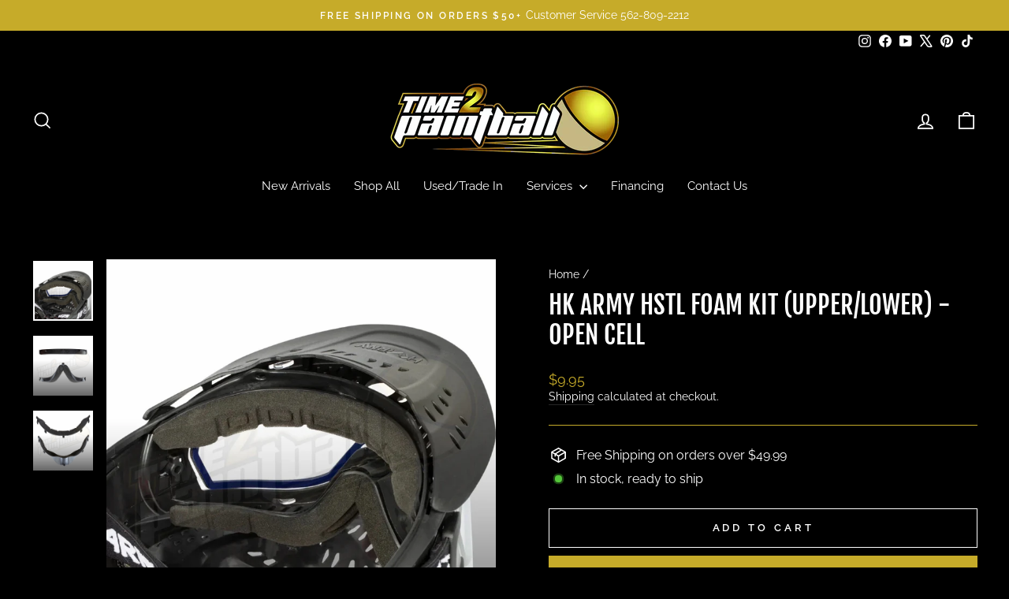

--- FILE ---
content_type: text/html; charset=utf-8
request_url: https://time2pb.com/products/hk-army-hstl-foam-kit-upper-lower-open-cell
body_size: 50065
content:
<!doctype html>
<html class="no-js" lang="en" dir="ltr">
<head>
  <meta charset="utf-8">
  <meta http-equiv="X-UA-Compatible" content="IE=edge,chrome=1">
  <meta name="viewport" content="width=device-width,initial-scale=1">
  <meta name="theme-color" content="#c6ab29">
  <link rel="canonical" href="https://time2pb.com/products/hk-army-hstl-foam-kit-upper-lower-open-cell">
  <link rel="preconnect" href="https://cdn.shopify.com" crossorigin>
  <link rel="preconnect" href="https://fonts.shopifycdn.com" crossorigin>
  <link rel="dns-prefetch" href="https://productreviews.shopifycdn.com">
  <link rel="dns-prefetch" href="https://ajax.googleapis.com">
  <link rel="dns-prefetch" href="https://maps.googleapis.com">
  <link rel="dns-prefetch" href="https://maps.gstatic.com"><link rel="shortcut icon" href="//time2pb.com/cdn/shop/files/D1F35954-3371-492C-A2EB-49D8E618E4EF_32x32.png?v=1643763345" type="image/png" /><title>HK Army HSTL Foam Kit (Upper/Lower) - Open Cell - Time 2 Paintball
</title>
<meta name="description" content="Buy HK Army HSTL Foam Kit (Upper/Lower) - Open Cell for only $9.95 at Time 2 Paintball"><meta property="og:site_name" content="Time 2 Paintball">
  <meta property="og:url" content="https://time2pb.com/products/hk-army-hstl-foam-kit-upper-lower-open-cell">
  <meta property="og:title" content="HK Army HSTL Foam Kit (Upper/Lower) - Open Cell">
  <meta property="og:type" content="product">
  <meta property="og:description" content="Buy HK Army HSTL Foam Kit (Upper/Lower) - Open Cell for only $9.95 at Time 2 Paintball"><meta property="og:image" content="http://time2pb.com/cdn/shop/products/hk-army-hstl-foam-kit-upperlower-open-cellgoggles-mask-parts-acchk-armyhstltime-2-paintball210000003705-312036.webp?v=1661599373">
    <meta property="og:image:secure_url" content="https://time2pb.com/cdn/shop/products/hk-army-hstl-foam-kit-upperlower-open-cellgoggles-mask-parts-acchk-armyhstltime-2-paintball210000003705-312036.webp?v=1661599373">
    <meta property="og:image:width" content="2000">
    <meta property="og:image:height" content="2000"><meta name="twitter:site" content="@time2paintball">
  <meta name="twitter:card" content="summary_large_image">
  <meta name="twitter:title" content="HK Army HSTL Foam Kit (Upper/Lower) - Open Cell">
  <meta name="twitter:description" content="Buy HK Army HSTL Foam Kit (Upper/Lower) - Open Cell for only $9.95 at Time 2 Paintball">
<style data-shopify>@font-face {
  font-family: "Fjalla One";
  font-weight: 400;
  font-style: normal;
  font-display: swap;
  src: url("//time2pb.com/cdn/fonts/fjalla_one/fjallaone_n4.262edaf1abaf5ed669f7ecd26fc3e24707a0ad85.woff2") format("woff2"),
       url("//time2pb.com/cdn/fonts/fjalla_one/fjallaone_n4.f67f40342efd2b34cae019d50b4b5c4da6fc5da7.woff") format("woff");
}

  @font-face {
  font-family: Raleway;
  font-weight: 400;
  font-style: normal;
  font-display: swap;
  src: url("//time2pb.com/cdn/fonts/raleway/raleway_n4.2c76ddd103ff0f30b1230f13e160330ff8b2c68a.woff2") format("woff2"),
       url("//time2pb.com/cdn/fonts/raleway/raleway_n4.c057757dddc39994ad5d9c9f58e7c2c2a72359a9.woff") format("woff");
}


  @font-face {
  font-family: Raleway;
  font-weight: 600;
  font-style: normal;
  font-display: swap;
  src: url("//time2pb.com/cdn/fonts/raleway/raleway_n6.87db7132fdf2b1a000ff834d3753ad5731e10d88.woff2") format("woff2"),
       url("//time2pb.com/cdn/fonts/raleway/raleway_n6.ad26493e9aeb22e08a6282f7bed6ea8ab7c3927f.woff") format("woff");
}

  @font-face {
  font-family: Raleway;
  font-weight: 400;
  font-style: italic;
  font-display: swap;
  src: url("//time2pb.com/cdn/fonts/raleway/raleway_i4.aaa73a72f55a5e60da3e9a082717e1ed8f22f0a2.woff2") format("woff2"),
       url("//time2pb.com/cdn/fonts/raleway/raleway_i4.650670cc243082f8988ecc5576b6d613cfd5a8ee.woff") format("woff");
}

  @font-face {
  font-family: Raleway;
  font-weight: 600;
  font-style: italic;
  font-display: swap;
  src: url("//time2pb.com/cdn/fonts/raleway/raleway_i6.3ca54d7a36de0718dd80fae3527e1a64a421eeb8.woff2") format("woff2"),
       url("//time2pb.com/cdn/fonts/raleway/raleway_i6.b468b8770307bd25eee5b284ea3424978349afe2.woff") format("woff");
}

</style><link href="//time2pb.com/cdn/shop/t/19/assets/theme.css?v=122189018466873265271729018619" rel="stylesheet" type="text/css" media="all" />
<style data-shopify>:root {
    --typeHeaderPrimary: "Fjalla One";
    --typeHeaderFallback: sans-serif;
    --typeHeaderSize: 38px;
    --typeHeaderWeight: 400;
    --typeHeaderLineHeight: 1.2;
    --typeHeaderSpacing: 0.0em;

    --typeBasePrimary:Raleway;
    --typeBaseFallback:sans-serif;
    --typeBaseSize: 16px;
    --typeBaseWeight: 400;
    --typeBaseSpacing: 0.0em;
    --typeBaseLineHeight: 1.4;
    --typeBaselineHeightMinus01: 1.3;

    --typeCollectionTitle: 23px;

    --iconWeight: 4px;
    --iconLinecaps: miter;

    
        --buttonRadius: 0;
    

    --colorGridOverlayOpacity: 0.1;
    }

    .placeholder-content {
    background-image: linear-gradient(100deg, #000000 40%, #000000 63%, #000000 79%);
    }</style><script>
    document.documentElement.className = document.documentElement.className.replace('no-js', 'js');

    window.theme = window.theme || {};
    theme.routes = {
      home: "/",
      cart: "/cart.js",
      cartPage: "/cart",
      cartAdd: "/cart/add.js",
      cartChange: "/cart/change.js",
      search: "/search",
      predictiveSearch: "/search/suggest"
    };
    theme.strings = {
      soldOut: "Sold Out",
      unavailable: "Unavailable",
      inStockLabel: "In stock, ready to ship",
      oneStockLabel: "Low stock - [count] item left",
      otherStockLabel: "Low stock - [count] items left",
      willNotShipUntil: "Ready to ship [date]",
      willBeInStockAfter: "Back in stock [date]",
      waitingForStock: "Backordered, shipping soon",
      savePrice: "Save [saved_amount]",
      cartEmpty: "Your cart is currently empty.",
      cartTermsConfirmation: "You must agree with the terms and conditions of sales to check out",
      searchCollections: "Collections",
      searchPages: "Pages",
      searchArticles: "Articles",
      productFrom: "from ",
      maxQuantity: "You can only have [quantity] of [title] in your cart."
    };
    theme.settings = {
      cartType: "drawer",
      isCustomerTemplate: false,
      moneyFormat: "${{amount}}",
      saveType: "dollar",
      productImageSize: "square",
      productImageCover: false,
      predictiveSearch: true,
      predictiveSearchType: null,
      predictiveSearchVendor: false,
      predictiveSearchPrice: false,
      quickView: true,
      themeName: 'Impulse',
      themeVersion: "7.5.1"
    };
  </script>

  

  
  <!-- "snippets/buddha-megamenu.liquid" was not rendered, the associated app was uninstalled -->
<script>window.performance && window.performance.mark && window.performance.mark('shopify.content_for_header.start');</script><meta name="google-site-verification" content="PoDUnnCBeoFyiQKP-jisMVa7wzTSotx9HUioBjtZNNE">
<meta id="shopify-digital-wallet" name="shopify-digital-wallet" content="/58168312001/digital_wallets/dialog">
<meta name="shopify-checkout-api-token" content="0055416e7a819e07edf3bf5b8f106f3f">
<meta id="in-context-paypal-metadata" data-shop-id="58168312001" data-venmo-supported="false" data-environment="production" data-locale="en_US" data-paypal-v4="true" data-currency="USD">
<link rel="alternate" type="application/json+oembed" href="https://time2pb.com/products/hk-army-hstl-foam-kit-upper-lower-open-cell.oembed">
<script async="async" src="/checkouts/internal/preloads.js?locale=en-US"></script>
<link rel="preconnect" href="https://shop.app" crossorigin="anonymous">
<script async="async" src="https://shop.app/checkouts/internal/preloads.js?locale=en-US&shop_id=58168312001" crossorigin="anonymous"></script>
<script id="apple-pay-shop-capabilities" type="application/json">{"shopId":58168312001,"countryCode":"US","currencyCode":"USD","merchantCapabilities":["supports3DS"],"merchantId":"gid:\/\/shopify\/Shop\/58168312001","merchantName":"Time 2 Paintball","requiredBillingContactFields":["postalAddress","email","phone"],"requiredShippingContactFields":["postalAddress","email","phone"],"shippingType":"shipping","supportedNetworks":["visa","masterCard","amex","discover","elo","jcb"],"total":{"type":"pending","label":"Time 2 Paintball","amount":"1.00"},"shopifyPaymentsEnabled":true,"supportsSubscriptions":true}</script>
<script id="shopify-features" type="application/json">{"accessToken":"0055416e7a819e07edf3bf5b8f106f3f","betas":["rich-media-storefront-analytics"],"domain":"time2pb.com","predictiveSearch":true,"shopId":58168312001,"locale":"en"}</script>
<script>var Shopify = Shopify || {};
Shopify.shop = "time2paintball.myshopify.com";
Shopify.locale = "en";
Shopify.currency = {"active":"USD","rate":"1.0"};
Shopify.country = "US";
Shopify.theme = {"name":"Updated Impulse - HC - 14 Aug '24","id":166854361281,"schema_name":"Impulse","schema_version":"7.5.1","theme_store_id":857,"role":"main"};
Shopify.theme.handle = "null";
Shopify.theme.style = {"id":null,"handle":null};
Shopify.cdnHost = "time2pb.com/cdn";
Shopify.routes = Shopify.routes || {};
Shopify.routes.root = "/";</script>
<script type="module">!function(o){(o.Shopify=o.Shopify||{}).modules=!0}(window);</script>
<script>!function(o){function n(){var o=[];function n(){o.push(Array.prototype.slice.apply(arguments))}return n.q=o,n}var t=o.Shopify=o.Shopify||{};t.loadFeatures=n(),t.autoloadFeatures=n()}(window);</script>
<script>
  window.ShopifyPay = window.ShopifyPay || {};
  window.ShopifyPay.apiHost = "shop.app\/pay";
  window.ShopifyPay.redirectState = null;
</script>
<script id="shop-js-analytics" type="application/json">{"pageType":"product"}</script>
<script defer="defer" async type="module" src="//time2pb.com/cdn/shopifycloud/shop-js/modules/v2/client.init-shop-cart-sync_BdyHc3Nr.en.esm.js"></script>
<script defer="defer" async type="module" src="//time2pb.com/cdn/shopifycloud/shop-js/modules/v2/chunk.common_Daul8nwZ.esm.js"></script>
<script type="module">
  await import("//time2pb.com/cdn/shopifycloud/shop-js/modules/v2/client.init-shop-cart-sync_BdyHc3Nr.en.esm.js");
await import("//time2pb.com/cdn/shopifycloud/shop-js/modules/v2/chunk.common_Daul8nwZ.esm.js");

  window.Shopify.SignInWithShop?.initShopCartSync?.({"fedCMEnabled":true,"windoidEnabled":true});

</script>
<script defer="defer" async type="module" src="//time2pb.com/cdn/shopifycloud/shop-js/modules/v2/client.payment-terms_MV4M3zvL.en.esm.js"></script>
<script defer="defer" async type="module" src="//time2pb.com/cdn/shopifycloud/shop-js/modules/v2/chunk.common_Daul8nwZ.esm.js"></script>
<script defer="defer" async type="module" src="//time2pb.com/cdn/shopifycloud/shop-js/modules/v2/chunk.modal_CQq8HTM6.esm.js"></script>
<script type="module">
  await import("//time2pb.com/cdn/shopifycloud/shop-js/modules/v2/client.payment-terms_MV4M3zvL.en.esm.js");
await import("//time2pb.com/cdn/shopifycloud/shop-js/modules/v2/chunk.common_Daul8nwZ.esm.js");
await import("//time2pb.com/cdn/shopifycloud/shop-js/modules/v2/chunk.modal_CQq8HTM6.esm.js");

  
</script>
<script>
  window.Shopify = window.Shopify || {};
  if (!window.Shopify.featureAssets) window.Shopify.featureAssets = {};
  window.Shopify.featureAssets['shop-js'] = {"shop-cart-sync":["modules/v2/client.shop-cart-sync_QYOiDySF.en.esm.js","modules/v2/chunk.common_Daul8nwZ.esm.js"],"init-fed-cm":["modules/v2/client.init-fed-cm_DchLp9rc.en.esm.js","modules/v2/chunk.common_Daul8nwZ.esm.js"],"shop-button":["modules/v2/client.shop-button_OV7bAJc5.en.esm.js","modules/v2/chunk.common_Daul8nwZ.esm.js"],"init-windoid":["modules/v2/client.init-windoid_DwxFKQ8e.en.esm.js","modules/v2/chunk.common_Daul8nwZ.esm.js"],"shop-cash-offers":["modules/v2/client.shop-cash-offers_DWtL6Bq3.en.esm.js","modules/v2/chunk.common_Daul8nwZ.esm.js","modules/v2/chunk.modal_CQq8HTM6.esm.js"],"shop-toast-manager":["modules/v2/client.shop-toast-manager_CX9r1SjA.en.esm.js","modules/v2/chunk.common_Daul8nwZ.esm.js"],"init-shop-email-lookup-coordinator":["modules/v2/client.init-shop-email-lookup-coordinator_UhKnw74l.en.esm.js","modules/v2/chunk.common_Daul8nwZ.esm.js"],"pay-button":["modules/v2/client.pay-button_DzxNnLDY.en.esm.js","modules/v2/chunk.common_Daul8nwZ.esm.js"],"avatar":["modules/v2/client.avatar_BTnouDA3.en.esm.js"],"init-shop-cart-sync":["modules/v2/client.init-shop-cart-sync_BdyHc3Nr.en.esm.js","modules/v2/chunk.common_Daul8nwZ.esm.js"],"shop-login-button":["modules/v2/client.shop-login-button_D8B466_1.en.esm.js","modules/v2/chunk.common_Daul8nwZ.esm.js","modules/v2/chunk.modal_CQq8HTM6.esm.js"],"init-customer-accounts-sign-up":["modules/v2/client.init-customer-accounts-sign-up_C8fpPm4i.en.esm.js","modules/v2/client.shop-login-button_D8B466_1.en.esm.js","modules/v2/chunk.common_Daul8nwZ.esm.js","modules/v2/chunk.modal_CQq8HTM6.esm.js"],"init-shop-for-new-customer-accounts":["modules/v2/client.init-shop-for-new-customer-accounts_CVTO0Ztu.en.esm.js","modules/v2/client.shop-login-button_D8B466_1.en.esm.js","modules/v2/chunk.common_Daul8nwZ.esm.js","modules/v2/chunk.modal_CQq8HTM6.esm.js"],"init-customer-accounts":["modules/v2/client.init-customer-accounts_dRgKMfrE.en.esm.js","modules/v2/client.shop-login-button_D8B466_1.en.esm.js","modules/v2/chunk.common_Daul8nwZ.esm.js","modules/v2/chunk.modal_CQq8HTM6.esm.js"],"shop-follow-button":["modules/v2/client.shop-follow-button_CkZpjEct.en.esm.js","modules/v2/chunk.common_Daul8nwZ.esm.js","modules/v2/chunk.modal_CQq8HTM6.esm.js"],"lead-capture":["modules/v2/client.lead-capture_BntHBhfp.en.esm.js","modules/v2/chunk.common_Daul8nwZ.esm.js","modules/v2/chunk.modal_CQq8HTM6.esm.js"],"checkout-modal":["modules/v2/client.checkout-modal_CfxcYbTm.en.esm.js","modules/v2/chunk.common_Daul8nwZ.esm.js","modules/v2/chunk.modal_CQq8HTM6.esm.js"],"shop-login":["modules/v2/client.shop-login_Da4GZ2H6.en.esm.js","modules/v2/chunk.common_Daul8nwZ.esm.js","modules/v2/chunk.modal_CQq8HTM6.esm.js"],"payment-terms":["modules/v2/client.payment-terms_MV4M3zvL.en.esm.js","modules/v2/chunk.common_Daul8nwZ.esm.js","modules/v2/chunk.modal_CQq8HTM6.esm.js"]};
</script>
<script>(function() {
  var isLoaded = false;
  function asyncLoad() {
    if (isLoaded) return;
    isLoaded = true;
    var urls = ["https:\/\/cdn.shopify.com\/s\/files\/1\/0581\/6831\/2001\/t\/6\/assets\/globo.formbuilder.init.js?v=1644527718\u0026shop=time2paintball.myshopify.com","?shop=time2paintball.myshopify.com","https:\/\/schemaplusfiles.s3.amazonaws.com\/loader.min.js?shop=time2paintball.myshopify.com","https:\/\/shopify-widget.route.com\/shopify.widget.js?shop=time2paintball.myshopify.com"];
    for (var i = 0; i < urls.length; i++) {
      var s = document.createElement('script');
      s.type = 'text/javascript';
      s.async = true;
      s.src = urls[i];
      var x = document.getElementsByTagName('script')[0];
      x.parentNode.insertBefore(s, x);
    }
  };
  if(window.attachEvent) {
    window.attachEvent('onload', asyncLoad);
  } else {
    window.addEventListener('load', asyncLoad, false);
  }
})();</script>
<script id="__st">var __st={"a":58168312001,"offset":-28800,"reqid":"3a3c1111-736b-4f1d-b79c-fcbb29f15dab-1768964326","pageurl":"time2pb.com\/products\/hk-army-hstl-foam-kit-upper-lower-open-cell","u":"53651600ae04","p":"product","rtyp":"product","rid":7349235122369};</script>
<script>window.ShopifyPaypalV4VisibilityTracking = true;</script>
<script id="captcha-bootstrap">!function(){'use strict';const t='contact',e='account',n='new_comment',o=[[t,t],['blogs',n],['comments',n],[t,'customer']],c=[[e,'customer_login'],[e,'guest_login'],[e,'recover_customer_password'],[e,'create_customer']],r=t=>t.map((([t,e])=>`form[action*='/${t}']:not([data-nocaptcha='true']) input[name='form_type'][value='${e}']`)).join(','),a=t=>()=>t?[...document.querySelectorAll(t)].map((t=>t.form)):[];function s(){const t=[...o],e=r(t);return a(e)}const i='password',u='form_key',d=['recaptcha-v3-token','g-recaptcha-response','h-captcha-response',i],f=()=>{try{return window.sessionStorage}catch{return}},m='__shopify_v',_=t=>t.elements[u];function p(t,e,n=!1){try{const o=window.sessionStorage,c=JSON.parse(o.getItem(e)),{data:r}=function(t){const{data:e,action:n}=t;return t[m]||n?{data:e,action:n}:{data:t,action:n}}(c);for(const[e,n]of Object.entries(r))t.elements[e]&&(t.elements[e].value=n);n&&o.removeItem(e)}catch(o){console.error('form repopulation failed',{error:o})}}const l='form_type',E='cptcha';function T(t){t.dataset[E]=!0}const w=window,h=w.document,L='Shopify',v='ce_forms',y='captcha';let A=!1;((t,e)=>{const n=(g='f06e6c50-85a8-45c8-87d0-21a2b65856fe',I='https://cdn.shopify.com/shopifycloud/storefront-forms-hcaptcha/ce_storefront_forms_captcha_hcaptcha.v1.5.2.iife.js',D={infoText:'Protected by hCaptcha',privacyText:'Privacy',termsText:'Terms'},(t,e,n)=>{const o=w[L][v],c=o.bindForm;if(c)return c(t,g,e,D).then(n);var r;o.q.push([[t,g,e,D],n]),r=I,A||(h.body.append(Object.assign(h.createElement('script'),{id:'captcha-provider',async:!0,src:r})),A=!0)});var g,I,D;w[L]=w[L]||{},w[L][v]=w[L][v]||{},w[L][v].q=[],w[L][y]=w[L][y]||{},w[L][y].protect=function(t,e){n(t,void 0,e),T(t)},Object.freeze(w[L][y]),function(t,e,n,w,h,L){const[v,y,A,g]=function(t,e,n){const i=e?o:[],u=t?c:[],d=[...i,...u],f=r(d),m=r(i),_=r(d.filter((([t,e])=>n.includes(e))));return[a(f),a(m),a(_),s()]}(w,h,L),I=t=>{const e=t.target;return e instanceof HTMLFormElement?e:e&&e.form},D=t=>v().includes(t);t.addEventListener('submit',(t=>{const e=I(t);if(!e)return;const n=D(e)&&!e.dataset.hcaptchaBound&&!e.dataset.recaptchaBound,o=_(e),c=g().includes(e)&&(!o||!o.value);(n||c)&&t.preventDefault(),c&&!n&&(function(t){try{if(!f())return;!function(t){const e=f();if(!e)return;const n=_(t);if(!n)return;const o=n.value;o&&e.removeItem(o)}(t);const e=Array.from(Array(32),(()=>Math.random().toString(36)[2])).join('');!function(t,e){_(t)||t.append(Object.assign(document.createElement('input'),{type:'hidden',name:u})),t.elements[u].value=e}(t,e),function(t,e){const n=f();if(!n)return;const o=[...t.querySelectorAll(`input[type='${i}']`)].map((({name:t})=>t)),c=[...d,...o],r={};for(const[a,s]of new FormData(t).entries())c.includes(a)||(r[a]=s);n.setItem(e,JSON.stringify({[m]:1,action:t.action,data:r}))}(t,e)}catch(e){console.error('failed to persist form',e)}}(e),e.submit())}));const S=(t,e)=>{t&&!t.dataset[E]&&(n(t,e.some((e=>e===t))),T(t))};for(const o of['focusin','change'])t.addEventListener(o,(t=>{const e=I(t);D(e)&&S(e,y())}));const B=e.get('form_key'),M=e.get(l),P=B&&M;t.addEventListener('DOMContentLoaded',(()=>{const t=y();if(P)for(const e of t)e.elements[l].value===M&&p(e,B);[...new Set([...A(),...v().filter((t=>'true'===t.dataset.shopifyCaptcha))])].forEach((e=>S(e,t)))}))}(h,new URLSearchParams(w.location.search),n,t,e,['guest_login'])})(!0,!0)}();</script>
<script integrity="sha256-4kQ18oKyAcykRKYeNunJcIwy7WH5gtpwJnB7kiuLZ1E=" data-source-attribution="shopify.loadfeatures" defer="defer" src="//time2pb.com/cdn/shopifycloud/storefront/assets/storefront/load_feature-a0a9edcb.js" crossorigin="anonymous"></script>
<script crossorigin="anonymous" defer="defer" src="//time2pb.com/cdn/shopifycloud/storefront/assets/shopify_pay/storefront-65b4c6d7.js?v=20250812"></script>
<script data-source-attribution="shopify.dynamic_checkout.dynamic.init">var Shopify=Shopify||{};Shopify.PaymentButton=Shopify.PaymentButton||{isStorefrontPortableWallets:!0,init:function(){window.Shopify.PaymentButton.init=function(){};var t=document.createElement("script");t.src="https://time2pb.com/cdn/shopifycloud/portable-wallets/latest/portable-wallets.en.js",t.type="module",document.head.appendChild(t)}};
</script>
<script data-source-attribution="shopify.dynamic_checkout.buyer_consent">
  function portableWalletsHideBuyerConsent(e){var t=document.getElementById("shopify-buyer-consent"),n=document.getElementById("shopify-subscription-policy-button");t&&n&&(t.classList.add("hidden"),t.setAttribute("aria-hidden","true"),n.removeEventListener("click",e))}function portableWalletsShowBuyerConsent(e){var t=document.getElementById("shopify-buyer-consent"),n=document.getElementById("shopify-subscription-policy-button");t&&n&&(t.classList.remove("hidden"),t.removeAttribute("aria-hidden"),n.addEventListener("click",e))}window.Shopify?.PaymentButton&&(window.Shopify.PaymentButton.hideBuyerConsent=portableWalletsHideBuyerConsent,window.Shopify.PaymentButton.showBuyerConsent=portableWalletsShowBuyerConsent);
</script>
<script>
  function portableWalletsCleanup(e){e&&e.src&&console.error("Failed to load portable wallets script "+e.src);var t=document.querySelectorAll("shopify-accelerated-checkout .shopify-payment-button__skeleton, shopify-accelerated-checkout-cart .wallet-cart-button__skeleton"),e=document.getElementById("shopify-buyer-consent");for(let e=0;e<t.length;e++)t[e].remove();e&&e.remove()}function portableWalletsNotLoadedAsModule(e){e instanceof ErrorEvent&&"string"==typeof e.message&&e.message.includes("import.meta")&&"string"==typeof e.filename&&e.filename.includes("portable-wallets")&&(window.removeEventListener("error",portableWalletsNotLoadedAsModule),window.Shopify.PaymentButton.failedToLoad=e,"loading"===document.readyState?document.addEventListener("DOMContentLoaded",window.Shopify.PaymentButton.init):window.Shopify.PaymentButton.init())}window.addEventListener("error",portableWalletsNotLoadedAsModule);
</script>

<script type="module" src="https://time2pb.com/cdn/shopifycloud/portable-wallets/latest/portable-wallets.en.js" onError="portableWalletsCleanup(this)" crossorigin="anonymous"></script>
<script nomodule>
  document.addEventListener("DOMContentLoaded", portableWalletsCleanup);
</script>

<link id="shopify-accelerated-checkout-styles" rel="stylesheet" media="screen" href="https://time2pb.com/cdn/shopifycloud/portable-wallets/latest/accelerated-checkout-backwards-compat.css" crossorigin="anonymous">
<style id="shopify-accelerated-checkout-cart">
        #shopify-buyer-consent {
  margin-top: 1em;
  display: inline-block;
  width: 100%;
}

#shopify-buyer-consent.hidden {
  display: none;
}

#shopify-subscription-policy-button {
  background: none;
  border: none;
  padding: 0;
  text-decoration: underline;
  font-size: inherit;
  cursor: pointer;
}

#shopify-subscription-policy-button::before {
  box-shadow: none;
}

      </style>

<script>window.performance && window.performance.mark && window.performance.mark('shopify.content_for_header.end');</script>

<link rel="stylesheet" href="//time2pb.com/cdn/shop/t/19/assets/ets_mm_app.css?v=3987412158503727041724172240" />
<script id="etsMMNavigator">
    var ETS_MM_MONEY_FORMAT = "${{amount}}";
    var ETS_MM_LINK_LIST = [{id: "main-menu", title: "Main menu", items: ["/collections/new-arrivals","/collections","/pages/trade-in-program","/pages/services","/pages/financing","/pages/contact",]},{id: "footer", title: "Footer menu", items: ["/pages/faq","/pages/about","/pages/shipping","/pages/warranty","/pages/financing","/pages/terms-and-conditions",]},{id: "442494484673-child-b2a8c647b49b2e0c302e529fcf575cfc-legacy-services", title: "Services", items: ["/pages/services","/pages/hydrostatic-testing",]},{id: "top-menu", title: "Top Menu", items: ["/pages/faq","/pages/about","/pages/raffles","/pages/financing","/pages/contact",]},{id: "footer-menu-2", title: "Footer Menu 2", items: ["/pages/pre-orders","/pages/privacy-policy","/pages/price-matching","/pages/trade-in-program","/pages/returns-refunds-and-exchanges",]},{id: "customer-account-main-menu", title: "Customer account main menu", items: ["/","https://shopify.com/58168312001/account/orders?locale=en&region_country=US",]},];
</script>
<script type="text/javascript">
    var ETS_MM_CART_ITEM_COUNT = 0;
</script>

<script src="//time2pb.com/cdn/shop/t/19/assets/ets_mm_config.js?v=163310708676781266021724172274" defer="defer" type="text/javascript"></script>
<script src="//time2pb.com/cdn/shop/t/19/assets/ets_mm_app.js?v=111603181540343972631724172251" defer="defer" type="text/javascript"></script>


  <script src="//time2pb.com/cdn/shop/t/19/assets/vendor-scripts-v11.js" defer="defer"></script><script src="//time2pb.com/cdn/shop/t/19/assets/theme.js?v=136904160527539270741724168218" defer="defer"></script>

  
  <script>
	var Globo = Globo || {};
    var globoFormbuilderRecaptchaInit = function(){};
    Globo.FormBuilder = Globo.FormBuilder || {};
    Globo.FormBuilder.url = "https://form.globosoftware.net";
    Globo.FormBuilder.shop = {
        settings : {
            reCaptcha : {
                siteKey : ''
            },
            hideWaterMark : false,
            encryptionFormId : true,
            copyright: 'Powered by Globo <a href="https://apps.shopify.com/form-builder-contact-form" target="_blank">Contact Form</a>',
            scrollTop: true
        },
        pricing:{
            features:{
                fileUpload : 2,
                removeCopyright : false,
                bulkOrderForm: false,
                cartForm: false,
            }
        },
        configuration: {
            money_format:  "${{amount}}"
        },
        encryption_form_id : true
    };
    Globo.FormBuilder.forms = [];

    
    Globo.FormBuilder.page = {
        title : document.title,
        href : window.location.href,
        type: "product"
    };
    Globo.FormBuilder.assetFormUrls = [];
            Globo.FormBuilder.assetFormUrls[64443] = "//time2pb.com/cdn/shop/t/19/assets/globo.formbuilder.data.64443.js?v=104089305003790135091724172409";
            
</script>

<link rel="preload" href="//time2pb.com/cdn/shop/t/19/assets/globo.formbuilder.css?v=41083919034925090011724172397" as="style" onload="this.onload=null;this.rel='stylesheet'">
<noscript><link rel="stylesheet" href="//time2pb.com/cdn/shop/t/19/assets/globo.formbuilder.css?v=41083919034925090011724172397"></noscript>
<link rel="stylesheet" href="//time2pb.com/cdn/shop/t/19/assets/globo.formbuilder.css?v=41083919034925090011724172397">


<script>
    Globo.FormBuilder.__webpack_public_path__ = "//time2pb.com/cdn/shop/t/19/assets/"
</script>
<script src="//time2pb.com/cdn/shop/t/19/assets/globo.formbuilder.index.js?v=130296799108297938911724172424" defer></script>

  
<!-- Start of Judge.me Core -->
<link rel="dns-prefetch" href="https://cdn.judge.me/">
<script data-cfasync='false' class='jdgm-settings-script'>window.jdgmSettings={"pagination":5,"disable_web_reviews":false,"badge_no_review_text":"No reviews","badge_n_reviews_text":"{{ n }} review/reviews","hide_badge_preview_if_no_reviews":true,"badge_hide_text":false,"enforce_center_preview_badge":false,"widget_title":"Customer Reviews","widget_open_form_text":"Write a review","widget_close_form_text":"Cancel review","widget_refresh_page_text":"Refresh page","widget_summary_text":"Based on {{ number_of_reviews }} review/reviews","widget_no_review_text":"Be the first to write a review","widget_name_field_text":"Display name","widget_verified_name_field_text":"Verified Name (public)","widget_name_placeholder_text":"Display name","widget_required_field_error_text":"This field is required.","widget_email_field_text":"Email address","widget_verified_email_field_text":"Verified Email (private, can not be edited)","widget_email_placeholder_text":"Your email address","widget_email_field_error_text":"Please enter a valid email address.","widget_rating_field_text":"Rating","widget_review_title_field_text":"Review Title","widget_review_title_placeholder_text":"Give your review a title","widget_review_body_field_text":"Review content","widget_review_body_placeholder_text":"Start writing here...","widget_pictures_field_text":"Picture/Video (optional)","widget_submit_review_text":"Submit Review","widget_submit_verified_review_text":"Submit Verified Review","widget_submit_success_msg_with_auto_publish":"Thank you! Please refresh the page in a few moments to see your review. You can remove or edit your review by logging into \u003ca href='https://judge.me/login' target='_blank' rel='nofollow noopener'\u003eJudge.me\u003c/a\u003e","widget_submit_success_msg_no_auto_publish":"Thank you! Your review will be published as soon as it is approved by the shop admin. You can remove or edit your review by logging into \u003ca href='https://judge.me/login' target='_blank' rel='nofollow noopener'\u003eJudge.me\u003c/a\u003e","widget_show_default_reviews_out_of_total_text":"Showing {{ n_reviews_shown }} out of {{ n_reviews }} reviews.","widget_show_all_link_text":"Show all","widget_show_less_link_text":"Show less","widget_author_said_text":"{{ reviewer_name }} said:","widget_days_text":"{{ n }} days ago","widget_weeks_text":"{{ n }} week/weeks ago","widget_months_text":"{{ n }} month/months ago","widget_years_text":"{{ n }} year/years ago","widget_yesterday_text":"Yesterday","widget_today_text":"Today","widget_replied_text":"\u003e\u003e {{ shop_name }} replied:","widget_read_more_text":"Read more","widget_reviewer_name_as_initial":"","widget_rating_filter_color":"#fbcd0a","widget_rating_filter_see_all_text":"See all reviews","widget_sorting_most_recent_text":"Most Recent","widget_sorting_highest_rating_text":"Highest Rating","widget_sorting_lowest_rating_text":"Lowest Rating","widget_sorting_with_pictures_text":"Only Pictures","widget_sorting_most_helpful_text":"Most Helpful","widget_open_question_form_text":"Ask a question","widget_reviews_subtab_text":"Reviews","widget_questions_subtab_text":"Questions","widget_question_label_text":"Question","widget_answer_label_text":"Answer","widget_question_placeholder_text":"Write your question here","widget_submit_question_text":"Submit Question","widget_question_submit_success_text":"Thank you for your question! We will notify you once it gets answered.","verified_badge_text":"Verified","verified_badge_bg_color":"","verified_badge_text_color":"","verified_badge_placement":"left-of-reviewer-name","widget_review_max_height":"","widget_hide_border":false,"widget_social_share":false,"widget_thumb":false,"widget_review_location_show":false,"widget_location_format":"","all_reviews_include_out_of_store_products":true,"all_reviews_out_of_store_text":"(out of store)","all_reviews_pagination":100,"all_reviews_product_name_prefix_text":"about","enable_review_pictures":true,"enable_question_anwser":false,"widget_theme":"default","review_date_format":"mm/dd/yyyy","default_sort_method":"most-recent","widget_product_reviews_subtab_text":"Product Reviews","widget_shop_reviews_subtab_text":"Shop Reviews","widget_other_products_reviews_text":"Reviews for other products","widget_store_reviews_subtab_text":"Store reviews","widget_no_store_reviews_text":"This store hasn't received any reviews yet","widget_web_restriction_product_reviews_text":"This product hasn't received any reviews yet","widget_no_items_text":"No items found","widget_show_more_text":"Show more","widget_write_a_store_review_text":"Write a Store Review","widget_other_languages_heading":"Reviews in Other Languages","widget_translate_review_text":"Translate review to {{ language }}","widget_translating_review_text":"Translating...","widget_show_original_translation_text":"Show original ({{ language }})","widget_translate_review_failed_text":"Review couldn't be translated.","widget_translate_review_retry_text":"Retry","widget_translate_review_try_again_later_text":"Try again later","show_product_url_for_grouped_product":false,"widget_sorting_pictures_first_text":"Pictures First","show_pictures_on_all_rev_page_mobile":false,"show_pictures_on_all_rev_page_desktop":false,"floating_tab_hide_mobile_install_preference":false,"floating_tab_button_name":"★ Reviews","floating_tab_title":"Let customers speak for us","floating_tab_button_color":"","floating_tab_button_background_color":"","floating_tab_url":"","floating_tab_url_enabled":false,"floating_tab_tab_style":"text","all_reviews_text_badge_text":"Customers rate us {{ shop.metafields.judgeme.all_reviews_rating | round: 1 }}/5 based on {{ shop.metafields.judgeme.all_reviews_count }} reviews.","all_reviews_text_badge_text_branded_style":"{{ shop.metafields.judgeme.all_reviews_rating | round: 1 }} out of 5 stars based on {{ shop.metafields.judgeme.all_reviews_count }} reviews","is_all_reviews_text_badge_a_link":false,"show_stars_for_all_reviews_text_badge":false,"all_reviews_text_badge_url":"","all_reviews_text_style":"text","all_reviews_text_color_style":"judgeme_brand_color","all_reviews_text_color":"#108474","all_reviews_text_show_jm_brand":true,"featured_carousel_show_header":true,"featured_carousel_title":"Let customers speak for us","testimonials_carousel_title":"Customers are saying","videos_carousel_title":"Real customer stories","cards_carousel_title":"Customers are saying","featured_carousel_count_text":"from {{ n }} reviews","featured_carousel_add_link_to_all_reviews_page":false,"featured_carousel_url":"","featured_carousel_show_images":true,"featured_carousel_autoslide_interval":5,"featured_carousel_arrows_on_the_sides":false,"featured_carousel_height":250,"featured_carousel_width":80,"featured_carousel_image_size":0,"featured_carousel_image_height":250,"featured_carousel_arrow_color":"#eeeeee","verified_count_badge_style":"vintage","verified_count_badge_orientation":"horizontal","verified_count_badge_color_style":"judgeme_brand_color","verified_count_badge_color":"#108474","is_verified_count_badge_a_link":false,"verified_count_badge_url":"","verified_count_badge_show_jm_brand":true,"widget_rating_preset_default":5,"widget_first_sub_tab":"product-reviews","widget_show_histogram":true,"widget_histogram_use_custom_color":false,"widget_pagination_use_custom_color":false,"widget_star_use_custom_color":false,"widget_verified_badge_use_custom_color":false,"widget_write_review_use_custom_color":false,"picture_reminder_submit_button":"Upload Pictures","enable_review_videos":false,"mute_video_by_default":false,"widget_sorting_videos_first_text":"Videos First","widget_review_pending_text":"Pending","featured_carousel_items_for_large_screen":3,"social_share_options_order":"Facebook,Twitter","remove_microdata_snippet":true,"disable_json_ld":false,"enable_json_ld_products":false,"preview_badge_show_question_text":false,"preview_badge_no_question_text":"No questions","preview_badge_n_question_text":"{{ number_of_questions }} question/questions","qa_badge_show_icon":false,"qa_badge_position":"same-row","remove_judgeme_branding":false,"widget_add_search_bar":false,"widget_search_bar_placeholder":"Search","widget_sorting_verified_only_text":"Verified only","featured_carousel_theme":"default","featured_carousel_show_rating":true,"featured_carousel_show_title":true,"featured_carousel_show_body":true,"featured_carousel_show_date":false,"featured_carousel_show_reviewer":true,"featured_carousel_show_product":false,"featured_carousel_header_background_color":"#108474","featured_carousel_header_text_color":"#ffffff","featured_carousel_name_product_separator":"reviewed","featured_carousel_full_star_background":"#108474","featured_carousel_empty_star_background":"#dadada","featured_carousel_vertical_theme_background":"#f9fafb","featured_carousel_verified_badge_enable":false,"featured_carousel_verified_badge_color":"#108474","featured_carousel_border_style":"round","featured_carousel_review_line_length_limit":3,"featured_carousel_more_reviews_button_text":"Read more reviews","featured_carousel_view_product_button_text":"View product","all_reviews_page_load_reviews_on":"scroll","all_reviews_page_load_more_text":"Load More Reviews","disable_fb_tab_reviews":false,"enable_ajax_cdn_cache":false,"widget_public_name_text":"displayed publicly like","default_reviewer_name":"John Smith","default_reviewer_name_has_non_latin":true,"widget_reviewer_anonymous":"Anonymous","medals_widget_title":"Judge.me Review Medals","medals_widget_background_color":"#f9fafb","medals_widget_position":"footer_all_pages","medals_widget_border_color":"#f9fafb","medals_widget_verified_text_position":"left","medals_widget_use_monochromatic_version":false,"medals_widget_elements_color":"#108474","show_reviewer_avatar":true,"widget_invalid_yt_video_url_error_text":"Not a YouTube video URL","widget_max_length_field_error_text":"Please enter no more than {0} characters.","widget_show_country_flag":false,"widget_show_collected_via_shop_app":true,"widget_verified_by_shop_badge_style":"light","widget_verified_by_shop_text":"Verified by Shop","widget_show_photo_gallery":false,"widget_load_with_code_splitting":true,"widget_ugc_install_preference":false,"widget_ugc_title":"Made by us, Shared by you","widget_ugc_subtitle":"Tag us to see your picture featured in our page","widget_ugc_arrows_color":"#ffffff","widget_ugc_primary_button_text":"Buy Now","widget_ugc_primary_button_background_color":"#108474","widget_ugc_primary_button_text_color":"#ffffff","widget_ugc_primary_button_border_width":"0","widget_ugc_primary_button_border_style":"none","widget_ugc_primary_button_border_color":"#108474","widget_ugc_primary_button_border_radius":"25","widget_ugc_secondary_button_text":"Load More","widget_ugc_secondary_button_background_color":"#ffffff","widget_ugc_secondary_button_text_color":"#108474","widget_ugc_secondary_button_border_width":"2","widget_ugc_secondary_button_border_style":"solid","widget_ugc_secondary_button_border_color":"#108474","widget_ugc_secondary_button_border_radius":"25","widget_ugc_reviews_button_text":"View Reviews","widget_ugc_reviews_button_background_color":"#ffffff","widget_ugc_reviews_button_text_color":"#108474","widget_ugc_reviews_button_border_width":"2","widget_ugc_reviews_button_border_style":"solid","widget_ugc_reviews_button_border_color":"#108474","widget_ugc_reviews_button_border_radius":"25","widget_ugc_reviews_button_link_to":"judgeme-reviews-page","widget_ugc_show_post_date":true,"widget_ugc_max_width":"800","widget_rating_metafield_value_type":true,"widget_primary_color":"#108474","widget_enable_secondary_color":false,"widget_secondary_color":"#edf5f5","widget_summary_average_rating_text":"{{ average_rating }} out of 5","widget_media_grid_title":"Customer photos \u0026 videos","widget_media_grid_see_more_text":"See more","widget_round_style":false,"widget_show_product_medals":true,"widget_verified_by_judgeme_text":"Verified by Judge.me","widget_show_store_medals":true,"widget_verified_by_judgeme_text_in_store_medals":"Verified by Judge.me","widget_media_field_exceed_quantity_message":"Sorry, we can only accept {{ max_media }} for one review.","widget_media_field_exceed_limit_message":"{{ file_name }} is too large, please select a {{ media_type }} less than {{ size_limit }}MB.","widget_review_submitted_text":"Review Submitted!","widget_question_submitted_text":"Question Submitted!","widget_close_form_text_question":"Cancel","widget_write_your_answer_here_text":"Write your answer here","widget_enabled_branded_link":true,"widget_show_collected_by_judgeme":false,"widget_reviewer_name_color":"","widget_write_review_text_color":"","widget_write_review_bg_color":"","widget_collected_by_judgeme_text":"collected by Judge.me","widget_pagination_type":"standard","widget_load_more_text":"Load More","widget_load_more_color":"#108474","widget_full_review_text":"Full Review","widget_read_more_reviews_text":"Read More Reviews","widget_read_questions_text":"Read Questions","widget_questions_and_answers_text":"Questions \u0026 Answers","widget_verified_by_text":"Verified by","widget_verified_text":"Verified","widget_number_of_reviews_text":"{{ number_of_reviews }} reviews","widget_back_button_text":"Back","widget_next_button_text":"Next","widget_custom_forms_filter_button":"Filters","custom_forms_style":"vertical","widget_show_review_information":false,"how_reviews_are_collected":"How reviews are collected?","widget_show_review_keywords":false,"widget_gdpr_statement":"How we use your data: We'll only contact you about the review you left, and only if necessary. By submitting your review, you agree to Judge.me's \u003ca href='https://judge.me/terms' target='_blank' rel='nofollow noopener'\u003eterms\u003c/a\u003e, \u003ca href='https://judge.me/privacy' target='_blank' rel='nofollow noopener'\u003eprivacy\u003c/a\u003e and \u003ca href='https://judge.me/content-policy' target='_blank' rel='nofollow noopener'\u003econtent\u003c/a\u003e policies.","widget_multilingual_sorting_enabled":false,"widget_translate_review_content_enabled":false,"widget_translate_review_content_method":"manual","popup_widget_review_selection":"automatically_with_pictures","popup_widget_round_border_style":true,"popup_widget_show_title":true,"popup_widget_show_body":true,"popup_widget_show_reviewer":false,"popup_widget_show_product":true,"popup_widget_show_pictures":true,"popup_widget_use_review_picture":true,"popup_widget_show_on_home_page":true,"popup_widget_show_on_product_page":true,"popup_widget_show_on_collection_page":true,"popup_widget_show_on_cart_page":true,"popup_widget_position":"bottom_left","popup_widget_first_review_delay":5,"popup_widget_duration":5,"popup_widget_interval":5,"popup_widget_review_count":5,"popup_widget_hide_on_mobile":true,"review_snippet_widget_round_border_style":true,"review_snippet_widget_card_color":"#FFFFFF","review_snippet_widget_slider_arrows_background_color":"#FFFFFF","review_snippet_widget_slider_arrows_color":"#000000","review_snippet_widget_star_color":"#108474","show_product_variant":false,"all_reviews_product_variant_label_text":"Variant: ","widget_show_verified_branding":false,"widget_ai_summary_title":"Customers say","widget_ai_summary_disclaimer":"AI-powered review summary based on recent customer reviews","widget_show_ai_summary":false,"widget_show_ai_summary_bg":false,"widget_show_review_title_input":true,"redirect_reviewers_invited_via_email":"review_widget","request_store_review_after_product_review":false,"request_review_other_products_in_order":false,"review_form_color_scheme":"default","review_form_corner_style":"square","review_form_star_color":{},"review_form_text_color":"#333333","review_form_background_color":"#ffffff","review_form_field_background_color":"#fafafa","review_form_button_color":{},"review_form_button_text_color":"#ffffff","review_form_modal_overlay_color":"#000000","review_content_screen_title_text":"How would you rate this product?","review_content_introduction_text":"We would love it if you would share a bit about your experience.","store_review_form_title_text":"How would you rate this store?","store_review_form_introduction_text":"We would love it if you would share a bit about your experience.","show_review_guidance_text":true,"one_star_review_guidance_text":"Poor","five_star_review_guidance_text":"Great","customer_information_screen_title_text":"About you","customer_information_introduction_text":"Please tell us more about you.","custom_questions_screen_title_text":"Your experience in more detail","custom_questions_introduction_text":"Here are a few questions to help us understand more about your experience.","review_submitted_screen_title_text":"Thanks for your review!","review_submitted_screen_thank_you_text":"We are processing it and it will appear on the store soon.","review_submitted_screen_email_verification_text":"Please confirm your email by clicking the link we just sent you. This helps us keep reviews authentic.","review_submitted_request_store_review_text":"Would you like to share your experience of shopping with us?","review_submitted_review_other_products_text":"Would you like to review these products?","store_review_screen_title_text":"Would you like to share your experience of shopping with us?","store_review_introduction_text":"We value your feedback and use it to improve. Please share any thoughts or suggestions you have.","reviewer_media_screen_title_picture_text":"Share a picture","reviewer_media_introduction_picture_text":"Upload a photo to support your review.","reviewer_media_screen_title_video_text":"Share a video","reviewer_media_introduction_video_text":"Upload a video to support your review.","reviewer_media_screen_title_picture_or_video_text":"Share a picture or video","reviewer_media_introduction_picture_or_video_text":"Upload a photo or video to support your review.","reviewer_media_youtube_url_text":"Paste your Youtube URL here","advanced_settings_next_step_button_text":"Next","advanced_settings_close_review_button_text":"Close","modal_write_review_flow":false,"write_review_flow_required_text":"Required","write_review_flow_privacy_message_text":"We respect your privacy.","write_review_flow_anonymous_text":"Post review as anonymous","write_review_flow_visibility_text":"This won't be visible to other customers.","write_review_flow_multiple_selection_help_text":"Select as many as you like","write_review_flow_single_selection_help_text":"Select one option","write_review_flow_required_field_error_text":"This field is required","write_review_flow_invalid_email_error_text":"Please enter a valid email address","write_review_flow_max_length_error_text":"Max. {{ max_length }} characters.","write_review_flow_media_upload_text":"\u003cb\u003eClick to upload\u003c/b\u003e or drag and drop","write_review_flow_gdpr_statement":"We'll only contact you about your review if necessary. By submitting your review, you agree to our \u003ca href='https://judge.me/terms' target='_blank' rel='nofollow noopener'\u003eterms and conditions\u003c/a\u003e and \u003ca href='https://judge.me/privacy' target='_blank' rel='nofollow noopener'\u003eprivacy policy\u003c/a\u003e.","rating_only_reviews_enabled":false,"show_negative_reviews_help_screen":false,"new_review_flow_help_screen_rating_threshold":3,"negative_review_resolution_screen_title_text":"Tell us more","negative_review_resolution_text":"Your experience matters to us. If there were issues with your purchase, we're here to help. Feel free to reach out to us, we'd love the opportunity to make things right.","negative_review_resolution_button_text":"Contact us","negative_review_resolution_proceed_with_review_text":"Leave a review","negative_review_resolution_subject":"Issue with purchase from {{ shop_name }}.{{ order_name }}","preview_badge_collection_page_install_status":false,"widget_review_custom_css":"","preview_badge_custom_css":"","preview_badge_stars_count":"5-stars","featured_carousel_custom_css":"","floating_tab_custom_css":"","all_reviews_widget_custom_css":"","medals_widget_custom_css":"","verified_badge_custom_css":"","all_reviews_text_custom_css":"","transparency_badges_collected_via_store_invite":false,"transparency_badges_from_another_provider":false,"transparency_badges_collected_from_store_visitor":false,"transparency_badges_collected_by_verified_review_provider":false,"transparency_badges_earned_reward":false,"transparency_badges_collected_via_store_invite_text":"Review collected via store invitation","transparency_badges_from_another_provider_text":"Review collected from another provider","transparency_badges_collected_from_store_visitor_text":"Review collected from a store visitor","transparency_badges_written_in_google_text":"Review written in Google","transparency_badges_written_in_etsy_text":"Review written in Etsy","transparency_badges_written_in_shop_app_text":"Review written in Shop App","transparency_badges_earned_reward_text":"Review earned a reward for future purchase","product_review_widget_per_page":10,"widget_store_review_label_text":"Review about the store","checkout_comment_extension_title_on_product_page":"Customer Comments","checkout_comment_extension_num_latest_comment_show":5,"checkout_comment_extension_format":"name_and_timestamp","checkout_comment_customer_name":"last_initial","checkout_comment_comment_notification":true,"preview_badge_collection_page_install_preference":true,"preview_badge_home_page_install_preference":false,"preview_badge_product_page_install_preference":true,"review_widget_install_preference":"","review_carousel_install_preference":false,"floating_reviews_tab_install_preference":"none","verified_reviews_count_badge_install_preference":false,"all_reviews_text_install_preference":false,"review_widget_best_location":true,"judgeme_medals_install_preference":false,"review_widget_revamp_enabled":false,"review_widget_qna_enabled":false,"review_widget_header_theme":"minimal","review_widget_widget_title_enabled":true,"review_widget_header_text_size":"medium","review_widget_header_text_weight":"regular","review_widget_average_rating_style":"compact","review_widget_bar_chart_enabled":true,"review_widget_bar_chart_type":"numbers","review_widget_bar_chart_style":"standard","review_widget_expanded_media_gallery_enabled":false,"review_widget_reviews_section_theme":"standard","review_widget_image_style":"thumbnails","review_widget_review_image_ratio":"square","review_widget_stars_size":"medium","review_widget_verified_badge":"standard_text","review_widget_review_title_text_size":"medium","review_widget_review_text_size":"medium","review_widget_review_text_length":"medium","review_widget_number_of_columns_desktop":3,"review_widget_carousel_transition_speed":5,"review_widget_custom_questions_answers_display":"always","review_widget_button_text_color":"#FFFFFF","review_widget_text_color":"#000000","review_widget_lighter_text_color":"#7B7B7B","review_widget_corner_styling":"soft","review_widget_review_word_singular":"review","review_widget_review_word_plural":"reviews","review_widget_voting_label":"Helpful?","review_widget_shop_reply_label":"Reply from {{ shop_name }}:","review_widget_filters_title":"Filters","qna_widget_question_word_singular":"Question","qna_widget_question_word_plural":"Questions","qna_widget_answer_reply_label":"Answer from {{ answerer_name }}:","qna_content_screen_title_text":"Ask a question about this product","qna_widget_question_required_field_error_text":"Please enter your question.","qna_widget_flow_gdpr_statement":"We'll only contact you about your question if necessary. By submitting your question, you agree to our \u003ca href='https://judge.me/terms' target='_blank' rel='nofollow noopener'\u003eterms and conditions\u003c/a\u003e and \u003ca href='https://judge.me/privacy' target='_blank' rel='nofollow noopener'\u003eprivacy policy\u003c/a\u003e.","qna_widget_question_submitted_text":"Thanks for your question!","qna_widget_close_form_text_question":"Close","qna_widget_question_submit_success_text":"We’ll notify you by email when your question is answered.","all_reviews_widget_v2025_enabled":false,"all_reviews_widget_v2025_header_theme":"default","all_reviews_widget_v2025_widget_title_enabled":true,"all_reviews_widget_v2025_header_text_size":"medium","all_reviews_widget_v2025_header_text_weight":"regular","all_reviews_widget_v2025_average_rating_style":"compact","all_reviews_widget_v2025_bar_chart_enabled":true,"all_reviews_widget_v2025_bar_chart_type":"numbers","all_reviews_widget_v2025_bar_chart_style":"standard","all_reviews_widget_v2025_expanded_media_gallery_enabled":false,"all_reviews_widget_v2025_show_store_medals":true,"all_reviews_widget_v2025_show_photo_gallery":true,"all_reviews_widget_v2025_show_review_keywords":false,"all_reviews_widget_v2025_show_ai_summary":false,"all_reviews_widget_v2025_show_ai_summary_bg":false,"all_reviews_widget_v2025_add_search_bar":false,"all_reviews_widget_v2025_default_sort_method":"most-recent","all_reviews_widget_v2025_reviews_per_page":10,"all_reviews_widget_v2025_reviews_section_theme":"default","all_reviews_widget_v2025_image_style":"thumbnails","all_reviews_widget_v2025_review_image_ratio":"square","all_reviews_widget_v2025_stars_size":"medium","all_reviews_widget_v2025_verified_badge":"bold_badge","all_reviews_widget_v2025_review_title_text_size":"medium","all_reviews_widget_v2025_review_text_size":"medium","all_reviews_widget_v2025_review_text_length":"medium","all_reviews_widget_v2025_number_of_columns_desktop":3,"all_reviews_widget_v2025_carousel_transition_speed":5,"all_reviews_widget_v2025_custom_questions_answers_display":"always","all_reviews_widget_v2025_show_product_variant":false,"all_reviews_widget_v2025_show_reviewer_avatar":true,"all_reviews_widget_v2025_reviewer_name_as_initial":"","all_reviews_widget_v2025_review_location_show":false,"all_reviews_widget_v2025_location_format":"","all_reviews_widget_v2025_show_country_flag":false,"all_reviews_widget_v2025_verified_by_shop_badge_style":"light","all_reviews_widget_v2025_social_share":false,"all_reviews_widget_v2025_social_share_options_order":"Facebook,Twitter,LinkedIn,Pinterest","all_reviews_widget_v2025_pagination_type":"standard","all_reviews_widget_v2025_button_text_color":"#FFFFFF","all_reviews_widget_v2025_text_color":"#000000","all_reviews_widget_v2025_lighter_text_color":"#7B7B7B","all_reviews_widget_v2025_corner_styling":"soft","all_reviews_widget_v2025_title":"Customer reviews","all_reviews_widget_v2025_ai_summary_title":"Customers say about this store","all_reviews_widget_v2025_no_review_text":"Be the first to write a review","platform":"shopify","branding_url":"https://app.judge.me/reviews/stores/time2pb.com","branding_text":"Powered by Judge.me","locale":"en","reply_name":"Time 2 Paintball","widget_version":"2.1","footer":true,"autopublish":true,"review_dates":true,"enable_custom_form":false,"shop_use_review_site":true,"shop_locale":"en","enable_multi_locales_translations":false,"show_review_title_input":true,"review_verification_email_status":"always","can_be_branded":true,"reply_name_text":"Time 2 Paintball"};</script> <style class='jdgm-settings-style'>.jdgm-xx{left:0}.jdgm-histogram .jdgm-histogram__bar-content{background:#fbcd0a}.jdgm-histogram .jdgm-histogram__bar:after{background:#fbcd0a}.jdgm-prev-badge[data-average-rating='0.00']{display:none !important}.jdgm-author-all-initials{display:none !important}.jdgm-author-last-initial{display:none !important}.jdgm-rev-widg__title{visibility:hidden}.jdgm-rev-widg__summary-text{visibility:hidden}.jdgm-prev-badge__text{visibility:hidden}.jdgm-rev__replier:before{content:'Time 2 Paintball'}.jdgm-rev__prod-link-prefix:before{content:'about'}.jdgm-rev__variant-label:before{content:'Variant: '}.jdgm-rev__out-of-store-text:before{content:'(out of store)'}@media only screen and (min-width: 768px){.jdgm-rev__pics .jdgm-rev_all-rev-page-picture-separator,.jdgm-rev__pics .jdgm-rev__product-picture{display:none}}@media only screen and (max-width: 768px){.jdgm-rev__pics .jdgm-rev_all-rev-page-picture-separator,.jdgm-rev__pics .jdgm-rev__product-picture{display:none}}.jdgm-preview-badge[data-template="index"]{display:none !important}.jdgm-verified-count-badget[data-from-snippet="true"]{display:none !important}.jdgm-carousel-wrapper[data-from-snippet="true"]{display:none !important}.jdgm-all-reviews-text[data-from-snippet="true"]{display:none !important}.jdgm-medals-section[data-from-snippet="true"]{display:none !important}.jdgm-ugc-media-wrapper[data-from-snippet="true"]{display:none !important}.jdgm-rev__transparency-badge[data-badge-type="review_collected_via_store_invitation"]{display:none !important}.jdgm-rev__transparency-badge[data-badge-type="review_collected_from_another_provider"]{display:none !important}.jdgm-rev__transparency-badge[data-badge-type="review_collected_from_store_visitor"]{display:none !important}.jdgm-rev__transparency-badge[data-badge-type="review_written_in_etsy"]{display:none !important}.jdgm-rev__transparency-badge[data-badge-type="review_written_in_google_business"]{display:none !important}.jdgm-rev__transparency-badge[data-badge-type="review_written_in_shop_app"]{display:none !important}.jdgm-rev__transparency-badge[data-badge-type="review_earned_for_future_purchase"]{display:none !important}
</style> <style class='jdgm-settings-style'></style>

  
  
  
  <style class='jdgm-miracle-styles'>
  @-webkit-keyframes jdgm-spin{0%{-webkit-transform:rotate(0deg);-ms-transform:rotate(0deg);transform:rotate(0deg)}100%{-webkit-transform:rotate(359deg);-ms-transform:rotate(359deg);transform:rotate(359deg)}}@keyframes jdgm-spin{0%{-webkit-transform:rotate(0deg);-ms-transform:rotate(0deg);transform:rotate(0deg)}100%{-webkit-transform:rotate(359deg);-ms-transform:rotate(359deg);transform:rotate(359deg)}}@font-face{font-family:'JudgemeStar';src:url("[data-uri]") format("woff");font-weight:normal;font-style:normal}.jdgm-star{font-family:'JudgemeStar';display:inline !important;text-decoration:none !important;padding:0 4px 0 0 !important;margin:0 !important;font-weight:bold;opacity:1;-webkit-font-smoothing:antialiased;-moz-osx-font-smoothing:grayscale}.jdgm-star:hover{opacity:1}.jdgm-star:last-of-type{padding:0 !important}.jdgm-star.jdgm--on:before{content:"\e000"}.jdgm-star.jdgm--off:before{content:"\e001"}.jdgm-star.jdgm--half:before{content:"\e002"}.jdgm-widget *{margin:0;line-height:1.4;-webkit-box-sizing:border-box;-moz-box-sizing:border-box;box-sizing:border-box;-webkit-overflow-scrolling:touch}.jdgm-hidden{display:none !important;visibility:hidden !important}.jdgm-temp-hidden{display:none}.jdgm-spinner{width:40px;height:40px;margin:auto;border-radius:50%;border-top:2px solid #eee;border-right:2px solid #eee;border-bottom:2px solid #eee;border-left:2px solid #ccc;-webkit-animation:jdgm-spin 0.8s infinite linear;animation:jdgm-spin 0.8s infinite linear}.jdgm-prev-badge{display:block !important}

</style>


  
  
   


<script data-cfasync='false' class='jdgm-script'>
!function(e){window.jdgm=window.jdgm||{},jdgm.CDN_HOST="https://cdn.judge.me/",
jdgm.docReady=function(d){(e.attachEvent?"complete"===e.readyState:"loading"!==e.readyState)?
setTimeout(d,0):e.addEventListener("DOMContentLoaded",d)},jdgm.loadCSS=function(d,t,o,s){
!o&&jdgm.loadCSS.requestedUrls.indexOf(d)>=0||(jdgm.loadCSS.requestedUrls.push(d),
(s=e.createElement("link")).rel="stylesheet",s.class="jdgm-stylesheet",s.media="nope!",
s.href=d,s.onload=function(){this.media="all",t&&setTimeout(t)},e.body.appendChild(s))},
jdgm.loadCSS.requestedUrls=[],jdgm.docReady(function(){(window.jdgmLoadCSS||e.querySelectorAll(
".jdgm-widget, .jdgm-all-reviews-page").length>0)&&(jdgmSettings.widget_load_with_code_splitting?
parseFloat(jdgmSettings.widget_version)>=3?jdgm.loadCSS(jdgm.CDN_HOST+"widget_v3/base.css"):
jdgm.loadCSS(jdgm.CDN_HOST+"widget/base.css"):jdgm.loadCSS(jdgm.CDN_HOST+"shopify_v2.css"))})}(document);
</script>
<script async data-cfasync="false" type="text/javascript" src="https://cdn.judge.me/loader.js"></script>

<noscript><link rel="stylesheet" type="text/css" media="all" href="https://cdn.judge.me/shopify_v2.css"></noscript>
<!-- End of Judge.me Core -->


  <!-- Added by TinyIMG -->
<script type="application/ld+json">{
 "@context": "https://schema.org",
 "@type": "WebSite",
 "name": "Time 2 Paintball",
 "url": "time2pb.com","sameAs": ["time2paintball","time2paintball","time2paintball"],"potentialAction": {
      "@type": "SearchAction",
      "target": "https://time2pb.com/search?q={query}",
      "query-input": "required name=query",
      "url": "https://time2pb.com"
 }
}
</script>
    
<script type="application/ld+json">{
 "@context": "https://schema.org",
 "@type": "SportingGoodsStore",
 "name":"Time 2 Paintball","url": "https://time2pb.com","description": "Established in 2002 by the Duong brothers in Artesia, CA, Time 2 Paintball has been proudly serving the Southern California paintball community for almost two decades. We pride ourselves on being a one-stop shop. We are constantly striving to maintain a diverse selection of equipment at the best price possible while providing world-class customer service and knowledge backed by over 50 years of combined experience.","telephone": "15628092212","image": "https://image-optimizer.salessquad.co.uk/images/json-ld/ec10dae45964b210430851a623a7c7db.png","priceRange": "1USD - 2000USD","openingHoursSpecification": [{
 	"@type": "OpeningHoursSpecification",
 	"dayOfWeek": "http://schema.org/Monday",
 	"opens": "11:00",
 	"closes": "17:00"
 	},
 	
{
 	"@type": "OpeningHoursSpecification",
 	"dayOfWeek": "http://schema.org/Wednesday",
 	"opens": "11:00",
 	"closes": "17:00"
 	},
 	
{
 	"@type": "OpeningHoursSpecification",
 	"dayOfWeek": "http://schema.org/Friday",
 	"opens":  "11:00",
 	"closes": "17:00"
 	},
 	
{
 	"@type": "OpeningHoursSpecification",
 	"dayOfWeek": "http://schema.org/Saturday",
 	"opens": "08:00",
 	"closes": "15:00"
 	}
],

"address": {
 	"@type": "PostalAddress","streetAddress": "12236 South St","addressLocality": "Artesia","addressRegion": "CA","addressCountry": "United States"},"contactPoint": {
       "@type": "ContactPoint",
       "contactType": "customer support","telephone": "15628092212","email": "info.time2pb@gmail.com"}}
 </script>
    

<!--   UC   -->
<script type="application/json">
    {
      "@context": "https://schema.org/",
      "@type": "Product",
"mpn": "210000003705",

           "sku": "210000003705",
              "category": "Goggles Mask Parts \u0026 Acc.\/HK Army\/HSTL",
              "weight": "1.2oz","offers" : [
           {
               "@type" : "Offer" ,
                   "mpn": 41915480768705,

                   "sku": "210000003705",
               "priceCurrency" : "USD" ,
               "price": "9.95",
               "priceValidUntil": "2026-04-20",
               "availability" : "http://schema.org/InStock",
               "itemCondition": "http://schema.org/NewCondition",
                   "url" : "https://time2pb.com/products/hk-army-hstl-foam-kit-upper-lower-open-cell?variant=41915480768705",
                   "seller" : {
                       "@type" : "Organization",
                       "name" : "Time 2 Paintball"
                   }
               }
           ],

        "name": "HK Army HSTL Foam Kit (Upper\/Lower) - Open Cell","image": "https://time2pb.com/cdn/shop/products/hk-army-hstl-foam-kit-upperlower-open-cellgoggles-mask-parts-acchk-armyhstltime-2-paintball210000003705-312036.webp?v=1661599373",
    
    
    
    
    

    
    
    
    
    
"description": "\u0026lt;h1 style=\u0026quot;text-align: center;\u0026quot; data-mce-style=\u0026quot;text-align: center;\u0026quot;\u0026gt;\u0026lt;span style=\u0026quot;color: #c6ab29;\u0026quot; data-mce-style=\u0026quot;color: #c6ab29;\u0026quot;\u0026gt;HK Army HSTL Foam Kit (Upper\/Lower) - Open Cell\u0026lt;\/span\u0026gt;\u0026lt;\/h1\u0026gt;\n\u0026lt;p\u0026gt;The HK Army HSTL Goggle Foam Replacement Kit is designed to provide you protection and comfort while wearing the HSTL Goggle. It is now easy to replace the interior foam on your goggle system with our snap in upper and lower goggle frame attachment points. \u0026lt;br\u0026gt;\u0026lt;br\u0026gt;\u0026lt;span style=\u0026quot;color: #c6ab29;\u0026quot; data-mce-style=\u0026quot;color: #c6ab29;\u0026quot;\u0026gt;\u0026lt;em\u0026gt;\u0026lt;strong\u0026gt;Details:\u0026lt;\/strong\u0026gt;\u0026lt;\/em\u0026gt;\u0026lt;\/span\u0026gt;\u0026lt;br\u0026gt;\u0026lt;\/p\u0026gt;\n\u0026lt;ul\u0026gt;\n\u0026lt;li\u0026gt;Open cell foam HSTL goggle replacement kit\u0026lt;\/li\u0026gt;\n\u0026lt;li\u0026gt;Kit includes upper and lower foam\u0026lt;\/li\u0026gt;\n\u0026lt;li\u0026gt;Foam attachments easily snap into the goggle frame\u0026lt;\/li\u0026gt;\n\u0026lt;\/ul\u0026gt;\n\u0026lt;p\u0026gt;\u0026lt;em\u0026gt;\u0026lt;strong\u0026gt;\u0026lt;span style=\u0026quot;color: #ff2a00;\u0026quot;\u0026gt;*Goggle not included\u0026lt;\/span\u0026gt;\u0026lt;\/strong\u0026gt;\u0026lt;\/em\u0026gt;\u0026lt;\/p\u0026gt;",
    "itemCondition": "NewCondition",
    "manufacturer": "HK Army",
    "material": "",
    "url": "https://time2pb.com/products/hk-army-hstl-foam-kit-upper-lower-open-cell",
    
        "additionalProperty":
        [
        
            
        
        ],
    
    "brand": {
      "@type": "Brand",
      "name": "HK Army"
    }
   }
</script><!-- Added by TinyIMG -->
<!-- BEGIN app block: shopify://apps/judge-me-reviews/blocks/judgeme_core/61ccd3b1-a9f2-4160-9fe9-4fec8413e5d8 --><!-- Start of Judge.me Core -->






<link rel="dns-prefetch" href="https://cdnwidget.judge.me">
<link rel="dns-prefetch" href="https://cdn.judge.me">
<link rel="dns-prefetch" href="https://cdn1.judge.me">
<link rel="dns-prefetch" href="https://api.judge.me">

<script data-cfasync='false' class='jdgm-settings-script'>window.jdgmSettings={"pagination":5,"disable_web_reviews":false,"badge_no_review_text":"No reviews","badge_n_reviews_text":"{{ n }} review/reviews","hide_badge_preview_if_no_reviews":true,"badge_hide_text":false,"enforce_center_preview_badge":false,"widget_title":"Customer Reviews","widget_open_form_text":"Write a review","widget_close_form_text":"Cancel review","widget_refresh_page_text":"Refresh page","widget_summary_text":"Based on {{ number_of_reviews }} review/reviews","widget_no_review_text":"Be the first to write a review","widget_name_field_text":"Display name","widget_verified_name_field_text":"Verified Name (public)","widget_name_placeholder_text":"Display name","widget_required_field_error_text":"This field is required.","widget_email_field_text":"Email address","widget_verified_email_field_text":"Verified Email (private, can not be edited)","widget_email_placeholder_text":"Your email address","widget_email_field_error_text":"Please enter a valid email address.","widget_rating_field_text":"Rating","widget_review_title_field_text":"Review Title","widget_review_title_placeholder_text":"Give your review a title","widget_review_body_field_text":"Review content","widget_review_body_placeholder_text":"Start writing here...","widget_pictures_field_text":"Picture/Video (optional)","widget_submit_review_text":"Submit Review","widget_submit_verified_review_text":"Submit Verified Review","widget_submit_success_msg_with_auto_publish":"Thank you! Please refresh the page in a few moments to see your review. You can remove or edit your review by logging into \u003ca href='https://judge.me/login' target='_blank' rel='nofollow noopener'\u003eJudge.me\u003c/a\u003e","widget_submit_success_msg_no_auto_publish":"Thank you! Your review will be published as soon as it is approved by the shop admin. You can remove or edit your review by logging into \u003ca href='https://judge.me/login' target='_blank' rel='nofollow noopener'\u003eJudge.me\u003c/a\u003e","widget_show_default_reviews_out_of_total_text":"Showing {{ n_reviews_shown }} out of {{ n_reviews }} reviews.","widget_show_all_link_text":"Show all","widget_show_less_link_text":"Show less","widget_author_said_text":"{{ reviewer_name }} said:","widget_days_text":"{{ n }} days ago","widget_weeks_text":"{{ n }} week/weeks ago","widget_months_text":"{{ n }} month/months ago","widget_years_text":"{{ n }} year/years ago","widget_yesterday_text":"Yesterday","widget_today_text":"Today","widget_replied_text":"\u003e\u003e {{ shop_name }} replied:","widget_read_more_text":"Read more","widget_reviewer_name_as_initial":"","widget_rating_filter_color":"#fbcd0a","widget_rating_filter_see_all_text":"See all reviews","widget_sorting_most_recent_text":"Most Recent","widget_sorting_highest_rating_text":"Highest Rating","widget_sorting_lowest_rating_text":"Lowest Rating","widget_sorting_with_pictures_text":"Only Pictures","widget_sorting_most_helpful_text":"Most Helpful","widget_open_question_form_text":"Ask a question","widget_reviews_subtab_text":"Reviews","widget_questions_subtab_text":"Questions","widget_question_label_text":"Question","widget_answer_label_text":"Answer","widget_question_placeholder_text":"Write your question here","widget_submit_question_text":"Submit Question","widget_question_submit_success_text":"Thank you for your question! We will notify you once it gets answered.","verified_badge_text":"Verified","verified_badge_bg_color":"","verified_badge_text_color":"","verified_badge_placement":"left-of-reviewer-name","widget_review_max_height":"","widget_hide_border":false,"widget_social_share":false,"widget_thumb":false,"widget_review_location_show":false,"widget_location_format":"","all_reviews_include_out_of_store_products":true,"all_reviews_out_of_store_text":"(out of store)","all_reviews_pagination":100,"all_reviews_product_name_prefix_text":"about","enable_review_pictures":true,"enable_question_anwser":false,"widget_theme":"default","review_date_format":"mm/dd/yyyy","default_sort_method":"most-recent","widget_product_reviews_subtab_text":"Product Reviews","widget_shop_reviews_subtab_text":"Shop Reviews","widget_other_products_reviews_text":"Reviews for other products","widget_store_reviews_subtab_text":"Store reviews","widget_no_store_reviews_text":"This store hasn't received any reviews yet","widget_web_restriction_product_reviews_text":"This product hasn't received any reviews yet","widget_no_items_text":"No items found","widget_show_more_text":"Show more","widget_write_a_store_review_text":"Write a Store Review","widget_other_languages_heading":"Reviews in Other Languages","widget_translate_review_text":"Translate review to {{ language }}","widget_translating_review_text":"Translating...","widget_show_original_translation_text":"Show original ({{ language }})","widget_translate_review_failed_text":"Review couldn't be translated.","widget_translate_review_retry_text":"Retry","widget_translate_review_try_again_later_text":"Try again later","show_product_url_for_grouped_product":false,"widget_sorting_pictures_first_text":"Pictures First","show_pictures_on_all_rev_page_mobile":false,"show_pictures_on_all_rev_page_desktop":false,"floating_tab_hide_mobile_install_preference":false,"floating_tab_button_name":"★ Reviews","floating_tab_title":"Let customers speak for us","floating_tab_button_color":"","floating_tab_button_background_color":"","floating_tab_url":"","floating_tab_url_enabled":false,"floating_tab_tab_style":"text","all_reviews_text_badge_text":"Customers rate us {{ shop.metafields.judgeme.all_reviews_rating | round: 1 }}/5 based on {{ shop.metafields.judgeme.all_reviews_count }} reviews.","all_reviews_text_badge_text_branded_style":"{{ shop.metafields.judgeme.all_reviews_rating | round: 1 }} out of 5 stars based on {{ shop.metafields.judgeme.all_reviews_count }} reviews","is_all_reviews_text_badge_a_link":false,"show_stars_for_all_reviews_text_badge":false,"all_reviews_text_badge_url":"","all_reviews_text_style":"text","all_reviews_text_color_style":"judgeme_brand_color","all_reviews_text_color":"#108474","all_reviews_text_show_jm_brand":true,"featured_carousel_show_header":true,"featured_carousel_title":"Let customers speak for us","testimonials_carousel_title":"Customers are saying","videos_carousel_title":"Real customer stories","cards_carousel_title":"Customers are saying","featured_carousel_count_text":"from {{ n }} reviews","featured_carousel_add_link_to_all_reviews_page":false,"featured_carousel_url":"","featured_carousel_show_images":true,"featured_carousel_autoslide_interval":5,"featured_carousel_arrows_on_the_sides":false,"featured_carousel_height":250,"featured_carousel_width":80,"featured_carousel_image_size":0,"featured_carousel_image_height":250,"featured_carousel_arrow_color":"#eeeeee","verified_count_badge_style":"vintage","verified_count_badge_orientation":"horizontal","verified_count_badge_color_style":"judgeme_brand_color","verified_count_badge_color":"#108474","is_verified_count_badge_a_link":false,"verified_count_badge_url":"","verified_count_badge_show_jm_brand":true,"widget_rating_preset_default":5,"widget_first_sub_tab":"product-reviews","widget_show_histogram":true,"widget_histogram_use_custom_color":false,"widget_pagination_use_custom_color":false,"widget_star_use_custom_color":false,"widget_verified_badge_use_custom_color":false,"widget_write_review_use_custom_color":false,"picture_reminder_submit_button":"Upload Pictures","enable_review_videos":false,"mute_video_by_default":false,"widget_sorting_videos_first_text":"Videos First","widget_review_pending_text":"Pending","featured_carousel_items_for_large_screen":3,"social_share_options_order":"Facebook,Twitter","remove_microdata_snippet":true,"disable_json_ld":false,"enable_json_ld_products":false,"preview_badge_show_question_text":false,"preview_badge_no_question_text":"No questions","preview_badge_n_question_text":"{{ number_of_questions }} question/questions","qa_badge_show_icon":false,"qa_badge_position":"same-row","remove_judgeme_branding":false,"widget_add_search_bar":false,"widget_search_bar_placeholder":"Search","widget_sorting_verified_only_text":"Verified only","featured_carousel_theme":"default","featured_carousel_show_rating":true,"featured_carousel_show_title":true,"featured_carousel_show_body":true,"featured_carousel_show_date":false,"featured_carousel_show_reviewer":true,"featured_carousel_show_product":false,"featured_carousel_header_background_color":"#108474","featured_carousel_header_text_color":"#ffffff","featured_carousel_name_product_separator":"reviewed","featured_carousel_full_star_background":"#108474","featured_carousel_empty_star_background":"#dadada","featured_carousel_vertical_theme_background":"#f9fafb","featured_carousel_verified_badge_enable":false,"featured_carousel_verified_badge_color":"#108474","featured_carousel_border_style":"round","featured_carousel_review_line_length_limit":3,"featured_carousel_more_reviews_button_text":"Read more reviews","featured_carousel_view_product_button_text":"View product","all_reviews_page_load_reviews_on":"scroll","all_reviews_page_load_more_text":"Load More Reviews","disable_fb_tab_reviews":false,"enable_ajax_cdn_cache":false,"widget_public_name_text":"displayed publicly like","default_reviewer_name":"John Smith","default_reviewer_name_has_non_latin":true,"widget_reviewer_anonymous":"Anonymous","medals_widget_title":"Judge.me Review Medals","medals_widget_background_color":"#f9fafb","medals_widget_position":"footer_all_pages","medals_widget_border_color":"#f9fafb","medals_widget_verified_text_position":"left","medals_widget_use_monochromatic_version":false,"medals_widget_elements_color":"#108474","show_reviewer_avatar":true,"widget_invalid_yt_video_url_error_text":"Not a YouTube video URL","widget_max_length_field_error_text":"Please enter no more than {0} characters.","widget_show_country_flag":false,"widget_show_collected_via_shop_app":true,"widget_verified_by_shop_badge_style":"light","widget_verified_by_shop_text":"Verified by Shop","widget_show_photo_gallery":false,"widget_load_with_code_splitting":true,"widget_ugc_install_preference":false,"widget_ugc_title":"Made by us, Shared by you","widget_ugc_subtitle":"Tag us to see your picture featured in our page","widget_ugc_arrows_color":"#ffffff","widget_ugc_primary_button_text":"Buy Now","widget_ugc_primary_button_background_color":"#108474","widget_ugc_primary_button_text_color":"#ffffff","widget_ugc_primary_button_border_width":"0","widget_ugc_primary_button_border_style":"none","widget_ugc_primary_button_border_color":"#108474","widget_ugc_primary_button_border_radius":"25","widget_ugc_secondary_button_text":"Load More","widget_ugc_secondary_button_background_color":"#ffffff","widget_ugc_secondary_button_text_color":"#108474","widget_ugc_secondary_button_border_width":"2","widget_ugc_secondary_button_border_style":"solid","widget_ugc_secondary_button_border_color":"#108474","widget_ugc_secondary_button_border_radius":"25","widget_ugc_reviews_button_text":"View Reviews","widget_ugc_reviews_button_background_color":"#ffffff","widget_ugc_reviews_button_text_color":"#108474","widget_ugc_reviews_button_border_width":"2","widget_ugc_reviews_button_border_style":"solid","widget_ugc_reviews_button_border_color":"#108474","widget_ugc_reviews_button_border_radius":"25","widget_ugc_reviews_button_link_to":"judgeme-reviews-page","widget_ugc_show_post_date":true,"widget_ugc_max_width":"800","widget_rating_metafield_value_type":true,"widget_primary_color":"#108474","widget_enable_secondary_color":false,"widget_secondary_color":"#edf5f5","widget_summary_average_rating_text":"{{ average_rating }} out of 5","widget_media_grid_title":"Customer photos \u0026 videos","widget_media_grid_see_more_text":"See more","widget_round_style":false,"widget_show_product_medals":true,"widget_verified_by_judgeme_text":"Verified by Judge.me","widget_show_store_medals":true,"widget_verified_by_judgeme_text_in_store_medals":"Verified by Judge.me","widget_media_field_exceed_quantity_message":"Sorry, we can only accept {{ max_media }} for one review.","widget_media_field_exceed_limit_message":"{{ file_name }} is too large, please select a {{ media_type }} less than {{ size_limit }}MB.","widget_review_submitted_text":"Review Submitted!","widget_question_submitted_text":"Question Submitted!","widget_close_form_text_question":"Cancel","widget_write_your_answer_here_text":"Write your answer here","widget_enabled_branded_link":true,"widget_show_collected_by_judgeme":false,"widget_reviewer_name_color":"","widget_write_review_text_color":"","widget_write_review_bg_color":"","widget_collected_by_judgeme_text":"collected by Judge.me","widget_pagination_type":"standard","widget_load_more_text":"Load More","widget_load_more_color":"#108474","widget_full_review_text":"Full Review","widget_read_more_reviews_text":"Read More Reviews","widget_read_questions_text":"Read Questions","widget_questions_and_answers_text":"Questions \u0026 Answers","widget_verified_by_text":"Verified by","widget_verified_text":"Verified","widget_number_of_reviews_text":"{{ number_of_reviews }} reviews","widget_back_button_text":"Back","widget_next_button_text":"Next","widget_custom_forms_filter_button":"Filters","custom_forms_style":"vertical","widget_show_review_information":false,"how_reviews_are_collected":"How reviews are collected?","widget_show_review_keywords":false,"widget_gdpr_statement":"How we use your data: We'll only contact you about the review you left, and only if necessary. By submitting your review, you agree to Judge.me's \u003ca href='https://judge.me/terms' target='_blank' rel='nofollow noopener'\u003eterms\u003c/a\u003e, \u003ca href='https://judge.me/privacy' target='_blank' rel='nofollow noopener'\u003eprivacy\u003c/a\u003e and \u003ca href='https://judge.me/content-policy' target='_blank' rel='nofollow noopener'\u003econtent\u003c/a\u003e policies.","widget_multilingual_sorting_enabled":false,"widget_translate_review_content_enabled":false,"widget_translate_review_content_method":"manual","popup_widget_review_selection":"automatically_with_pictures","popup_widget_round_border_style":true,"popup_widget_show_title":true,"popup_widget_show_body":true,"popup_widget_show_reviewer":false,"popup_widget_show_product":true,"popup_widget_show_pictures":true,"popup_widget_use_review_picture":true,"popup_widget_show_on_home_page":true,"popup_widget_show_on_product_page":true,"popup_widget_show_on_collection_page":true,"popup_widget_show_on_cart_page":true,"popup_widget_position":"bottom_left","popup_widget_first_review_delay":5,"popup_widget_duration":5,"popup_widget_interval":5,"popup_widget_review_count":5,"popup_widget_hide_on_mobile":true,"review_snippet_widget_round_border_style":true,"review_snippet_widget_card_color":"#FFFFFF","review_snippet_widget_slider_arrows_background_color":"#FFFFFF","review_snippet_widget_slider_arrows_color":"#000000","review_snippet_widget_star_color":"#108474","show_product_variant":false,"all_reviews_product_variant_label_text":"Variant: ","widget_show_verified_branding":false,"widget_ai_summary_title":"Customers say","widget_ai_summary_disclaimer":"AI-powered review summary based on recent customer reviews","widget_show_ai_summary":false,"widget_show_ai_summary_bg":false,"widget_show_review_title_input":true,"redirect_reviewers_invited_via_email":"review_widget","request_store_review_after_product_review":false,"request_review_other_products_in_order":false,"review_form_color_scheme":"default","review_form_corner_style":"square","review_form_star_color":{},"review_form_text_color":"#333333","review_form_background_color":"#ffffff","review_form_field_background_color":"#fafafa","review_form_button_color":{},"review_form_button_text_color":"#ffffff","review_form_modal_overlay_color":"#000000","review_content_screen_title_text":"How would you rate this product?","review_content_introduction_text":"We would love it if you would share a bit about your experience.","store_review_form_title_text":"How would you rate this store?","store_review_form_introduction_text":"We would love it if you would share a bit about your experience.","show_review_guidance_text":true,"one_star_review_guidance_text":"Poor","five_star_review_guidance_text":"Great","customer_information_screen_title_text":"About you","customer_information_introduction_text":"Please tell us more about you.","custom_questions_screen_title_text":"Your experience in more detail","custom_questions_introduction_text":"Here are a few questions to help us understand more about your experience.","review_submitted_screen_title_text":"Thanks for your review!","review_submitted_screen_thank_you_text":"We are processing it and it will appear on the store soon.","review_submitted_screen_email_verification_text":"Please confirm your email by clicking the link we just sent you. This helps us keep reviews authentic.","review_submitted_request_store_review_text":"Would you like to share your experience of shopping with us?","review_submitted_review_other_products_text":"Would you like to review these products?","store_review_screen_title_text":"Would you like to share your experience of shopping with us?","store_review_introduction_text":"We value your feedback and use it to improve. Please share any thoughts or suggestions you have.","reviewer_media_screen_title_picture_text":"Share a picture","reviewer_media_introduction_picture_text":"Upload a photo to support your review.","reviewer_media_screen_title_video_text":"Share a video","reviewer_media_introduction_video_text":"Upload a video to support your review.","reviewer_media_screen_title_picture_or_video_text":"Share a picture or video","reviewer_media_introduction_picture_or_video_text":"Upload a photo or video to support your review.","reviewer_media_youtube_url_text":"Paste your Youtube URL here","advanced_settings_next_step_button_text":"Next","advanced_settings_close_review_button_text":"Close","modal_write_review_flow":false,"write_review_flow_required_text":"Required","write_review_flow_privacy_message_text":"We respect your privacy.","write_review_flow_anonymous_text":"Post review as anonymous","write_review_flow_visibility_text":"This won't be visible to other customers.","write_review_flow_multiple_selection_help_text":"Select as many as you like","write_review_flow_single_selection_help_text":"Select one option","write_review_flow_required_field_error_text":"This field is required","write_review_flow_invalid_email_error_text":"Please enter a valid email address","write_review_flow_max_length_error_text":"Max. {{ max_length }} characters.","write_review_flow_media_upload_text":"\u003cb\u003eClick to upload\u003c/b\u003e or drag and drop","write_review_flow_gdpr_statement":"We'll only contact you about your review if necessary. By submitting your review, you agree to our \u003ca href='https://judge.me/terms' target='_blank' rel='nofollow noopener'\u003eterms and conditions\u003c/a\u003e and \u003ca href='https://judge.me/privacy' target='_blank' rel='nofollow noopener'\u003eprivacy policy\u003c/a\u003e.","rating_only_reviews_enabled":false,"show_negative_reviews_help_screen":false,"new_review_flow_help_screen_rating_threshold":3,"negative_review_resolution_screen_title_text":"Tell us more","negative_review_resolution_text":"Your experience matters to us. If there were issues with your purchase, we're here to help. Feel free to reach out to us, we'd love the opportunity to make things right.","negative_review_resolution_button_text":"Contact us","negative_review_resolution_proceed_with_review_text":"Leave a review","negative_review_resolution_subject":"Issue with purchase from {{ shop_name }}.{{ order_name }}","preview_badge_collection_page_install_status":false,"widget_review_custom_css":"","preview_badge_custom_css":"","preview_badge_stars_count":"5-stars","featured_carousel_custom_css":"","floating_tab_custom_css":"","all_reviews_widget_custom_css":"","medals_widget_custom_css":"","verified_badge_custom_css":"","all_reviews_text_custom_css":"","transparency_badges_collected_via_store_invite":false,"transparency_badges_from_another_provider":false,"transparency_badges_collected_from_store_visitor":false,"transparency_badges_collected_by_verified_review_provider":false,"transparency_badges_earned_reward":false,"transparency_badges_collected_via_store_invite_text":"Review collected via store invitation","transparency_badges_from_another_provider_text":"Review collected from another provider","transparency_badges_collected_from_store_visitor_text":"Review collected from a store visitor","transparency_badges_written_in_google_text":"Review written in Google","transparency_badges_written_in_etsy_text":"Review written in Etsy","transparency_badges_written_in_shop_app_text":"Review written in Shop App","transparency_badges_earned_reward_text":"Review earned a reward for future purchase","product_review_widget_per_page":10,"widget_store_review_label_text":"Review about the store","checkout_comment_extension_title_on_product_page":"Customer Comments","checkout_comment_extension_num_latest_comment_show":5,"checkout_comment_extension_format":"name_and_timestamp","checkout_comment_customer_name":"last_initial","checkout_comment_comment_notification":true,"preview_badge_collection_page_install_preference":true,"preview_badge_home_page_install_preference":false,"preview_badge_product_page_install_preference":true,"review_widget_install_preference":"","review_carousel_install_preference":false,"floating_reviews_tab_install_preference":"none","verified_reviews_count_badge_install_preference":false,"all_reviews_text_install_preference":false,"review_widget_best_location":true,"judgeme_medals_install_preference":false,"review_widget_revamp_enabled":false,"review_widget_qna_enabled":false,"review_widget_header_theme":"minimal","review_widget_widget_title_enabled":true,"review_widget_header_text_size":"medium","review_widget_header_text_weight":"regular","review_widget_average_rating_style":"compact","review_widget_bar_chart_enabled":true,"review_widget_bar_chart_type":"numbers","review_widget_bar_chart_style":"standard","review_widget_expanded_media_gallery_enabled":false,"review_widget_reviews_section_theme":"standard","review_widget_image_style":"thumbnails","review_widget_review_image_ratio":"square","review_widget_stars_size":"medium","review_widget_verified_badge":"standard_text","review_widget_review_title_text_size":"medium","review_widget_review_text_size":"medium","review_widget_review_text_length":"medium","review_widget_number_of_columns_desktop":3,"review_widget_carousel_transition_speed":5,"review_widget_custom_questions_answers_display":"always","review_widget_button_text_color":"#FFFFFF","review_widget_text_color":"#000000","review_widget_lighter_text_color":"#7B7B7B","review_widget_corner_styling":"soft","review_widget_review_word_singular":"review","review_widget_review_word_plural":"reviews","review_widget_voting_label":"Helpful?","review_widget_shop_reply_label":"Reply from {{ shop_name }}:","review_widget_filters_title":"Filters","qna_widget_question_word_singular":"Question","qna_widget_question_word_plural":"Questions","qna_widget_answer_reply_label":"Answer from {{ answerer_name }}:","qna_content_screen_title_text":"Ask a question about this product","qna_widget_question_required_field_error_text":"Please enter your question.","qna_widget_flow_gdpr_statement":"We'll only contact you about your question if necessary. By submitting your question, you agree to our \u003ca href='https://judge.me/terms' target='_blank' rel='nofollow noopener'\u003eterms and conditions\u003c/a\u003e and \u003ca href='https://judge.me/privacy' target='_blank' rel='nofollow noopener'\u003eprivacy policy\u003c/a\u003e.","qna_widget_question_submitted_text":"Thanks for your question!","qna_widget_close_form_text_question":"Close","qna_widget_question_submit_success_text":"We’ll notify you by email when your question is answered.","all_reviews_widget_v2025_enabled":false,"all_reviews_widget_v2025_header_theme":"default","all_reviews_widget_v2025_widget_title_enabled":true,"all_reviews_widget_v2025_header_text_size":"medium","all_reviews_widget_v2025_header_text_weight":"regular","all_reviews_widget_v2025_average_rating_style":"compact","all_reviews_widget_v2025_bar_chart_enabled":true,"all_reviews_widget_v2025_bar_chart_type":"numbers","all_reviews_widget_v2025_bar_chart_style":"standard","all_reviews_widget_v2025_expanded_media_gallery_enabled":false,"all_reviews_widget_v2025_show_store_medals":true,"all_reviews_widget_v2025_show_photo_gallery":true,"all_reviews_widget_v2025_show_review_keywords":false,"all_reviews_widget_v2025_show_ai_summary":false,"all_reviews_widget_v2025_show_ai_summary_bg":false,"all_reviews_widget_v2025_add_search_bar":false,"all_reviews_widget_v2025_default_sort_method":"most-recent","all_reviews_widget_v2025_reviews_per_page":10,"all_reviews_widget_v2025_reviews_section_theme":"default","all_reviews_widget_v2025_image_style":"thumbnails","all_reviews_widget_v2025_review_image_ratio":"square","all_reviews_widget_v2025_stars_size":"medium","all_reviews_widget_v2025_verified_badge":"bold_badge","all_reviews_widget_v2025_review_title_text_size":"medium","all_reviews_widget_v2025_review_text_size":"medium","all_reviews_widget_v2025_review_text_length":"medium","all_reviews_widget_v2025_number_of_columns_desktop":3,"all_reviews_widget_v2025_carousel_transition_speed":5,"all_reviews_widget_v2025_custom_questions_answers_display":"always","all_reviews_widget_v2025_show_product_variant":false,"all_reviews_widget_v2025_show_reviewer_avatar":true,"all_reviews_widget_v2025_reviewer_name_as_initial":"","all_reviews_widget_v2025_review_location_show":false,"all_reviews_widget_v2025_location_format":"","all_reviews_widget_v2025_show_country_flag":false,"all_reviews_widget_v2025_verified_by_shop_badge_style":"light","all_reviews_widget_v2025_social_share":false,"all_reviews_widget_v2025_social_share_options_order":"Facebook,Twitter,LinkedIn,Pinterest","all_reviews_widget_v2025_pagination_type":"standard","all_reviews_widget_v2025_button_text_color":"#FFFFFF","all_reviews_widget_v2025_text_color":"#000000","all_reviews_widget_v2025_lighter_text_color":"#7B7B7B","all_reviews_widget_v2025_corner_styling":"soft","all_reviews_widget_v2025_title":"Customer reviews","all_reviews_widget_v2025_ai_summary_title":"Customers say about this store","all_reviews_widget_v2025_no_review_text":"Be the first to write a review","platform":"shopify","branding_url":"https://app.judge.me/reviews/stores/time2pb.com","branding_text":"Powered by Judge.me","locale":"en","reply_name":"Time 2 Paintball","widget_version":"2.1","footer":true,"autopublish":true,"review_dates":true,"enable_custom_form":false,"shop_use_review_site":true,"shop_locale":"en","enable_multi_locales_translations":false,"show_review_title_input":true,"review_verification_email_status":"always","can_be_branded":true,"reply_name_text":"Time 2 Paintball"};</script> <style class='jdgm-settings-style'>.jdgm-xx{left:0}.jdgm-histogram .jdgm-histogram__bar-content{background:#fbcd0a}.jdgm-histogram .jdgm-histogram__bar:after{background:#fbcd0a}.jdgm-prev-badge[data-average-rating='0.00']{display:none !important}.jdgm-author-all-initials{display:none !important}.jdgm-author-last-initial{display:none !important}.jdgm-rev-widg__title{visibility:hidden}.jdgm-rev-widg__summary-text{visibility:hidden}.jdgm-prev-badge__text{visibility:hidden}.jdgm-rev__replier:before{content:'Time 2 Paintball'}.jdgm-rev__prod-link-prefix:before{content:'about'}.jdgm-rev__variant-label:before{content:'Variant: '}.jdgm-rev__out-of-store-text:before{content:'(out of store)'}@media only screen and (min-width: 768px){.jdgm-rev__pics .jdgm-rev_all-rev-page-picture-separator,.jdgm-rev__pics .jdgm-rev__product-picture{display:none}}@media only screen and (max-width: 768px){.jdgm-rev__pics .jdgm-rev_all-rev-page-picture-separator,.jdgm-rev__pics .jdgm-rev__product-picture{display:none}}.jdgm-preview-badge[data-template="index"]{display:none !important}.jdgm-verified-count-badget[data-from-snippet="true"]{display:none !important}.jdgm-carousel-wrapper[data-from-snippet="true"]{display:none !important}.jdgm-all-reviews-text[data-from-snippet="true"]{display:none !important}.jdgm-medals-section[data-from-snippet="true"]{display:none !important}.jdgm-ugc-media-wrapper[data-from-snippet="true"]{display:none !important}.jdgm-rev__transparency-badge[data-badge-type="review_collected_via_store_invitation"]{display:none !important}.jdgm-rev__transparency-badge[data-badge-type="review_collected_from_another_provider"]{display:none !important}.jdgm-rev__transparency-badge[data-badge-type="review_collected_from_store_visitor"]{display:none !important}.jdgm-rev__transparency-badge[data-badge-type="review_written_in_etsy"]{display:none !important}.jdgm-rev__transparency-badge[data-badge-type="review_written_in_google_business"]{display:none !important}.jdgm-rev__transparency-badge[data-badge-type="review_written_in_shop_app"]{display:none !important}.jdgm-rev__transparency-badge[data-badge-type="review_earned_for_future_purchase"]{display:none !important}
</style> <style class='jdgm-settings-style'></style>

  
  
  
  <style class='jdgm-miracle-styles'>
  @-webkit-keyframes jdgm-spin{0%{-webkit-transform:rotate(0deg);-ms-transform:rotate(0deg);transform:rotate(0deg)}100%{-webkit-transform:rotate(359deg);-ms-transform:rotate(359deg);transform:rotate(359deg)}}@keyframes jdgm-spin{0%{-webkit-transform:rotate(0deg);-ms-transform:rotate(0deg);transform:rotate(0deg)}100%{-webkit-transform:rotate(359deg);-ms-transform:rotate(359deg);transform:rotate(359deg)}}@font-face{font-family:'JudgemeStar';src:url("[data-uri]") format("woff");font-weight:normal;font-style:normal}.jdgm-star{font-family:'JudgemeStar';display:inline !important;text-decoration:none !important;padding:0 4px 0 0 !important;margin:0 !important;font-weight:bold;opacity:1;-webkit-font-smoothing:antialiased;-moz-osx-font-smoothing:grayscale}.jdgm-star:hover{opacity:1}.jdgm-star:last-of-type{padding:0 !important}.jdgm-star.jdgm--on:before{content:"\e000"}.jdgm-star.jdgm--off:before{content:"\e001"}.jdgm-star.jdgm--half:before{content:"\e002"}.jdgm-widget *{margin:0;line-height:1.4;-webkit-box-sizing:border-box;-moz-box-sizing:border-box;box-sizing:border-box;-webkit-overflow-scrolling:touch}.jdgm-hidden{display:none !important;visibility:hidden !important}.jdgm-temp-hidden{display:none}.jdgm-spinner{width:40px;height:40px;margin:auto;border-radius:50%;border-top:2px solid #eee;border-right:2px solid #eee;border-bottom:2px solid #eee;border-left:2px solid #ccc;-webkit-animation:jdgm-spin 0.8s infinite linear;animation:jdgm-spin 0.8s infinite linear}.jdgm-prev-badge{display:block !important}

</style>


  
  
   


<script data-cfasync='false' class='jdgm-script'>
!function(e){window.jdgm=window.jdgm||{},jdgm.CDN_HOST="https://cdnwidget.judge.me/",jdgm.CDN_HOST_ALT="https://cdn2.judge.me/cdn/widget_frontend/",jdgm.API_HOST="https://api.judge.me/",jdgm.CDN_BASE_URL="https://cdn.shopify.com/extensions/019bdc9e-9889-75cc-9a3d-a887384f20d4/judgeme-extensions-301/assets/",
jdgm.docReady=function(d){(e.attachEvent?"complete"===e.readyState:"loading"!==e.readyState)?
setTimeout(d,0):e.addEventListener("DOMContentLoaded",d)},jdgm.loadCSS=function(d,t,o,a){
!o&&jdgm.loadCSS.requestedUrls.indexOf(d)>=0||(jdgm.loadCSS.requestedUrls.push(d),
(a=e.createElement("link")).rel="stylesheet",a.class="jdgm-stylesheet",a.media="nope!",
a.href=d,a.onload=function(){this.media="all",t&&setTimeout(t)},e.body.appendChild(a))},
jdgm.loadCSS.requestedUrls=[],jdgm.loadJS=function(e,d){var t=new XMLHttpRequest;
t.onreadystatechange=function(){4===t.readyState&&(Function(t.response)(),d&&d(t.response))},
t.open("GET",e),t.onerror=function(){if(e.indexOf(jdgm.CDN_HOST)===0&&jdgm.CDN_HOST_ALT!==jdgm.CDN_HOST){var f=e.replace(jdgm.CDN_HOST,jdgm.CDN_HOST_ALT);jdgm.loadJS(f,d)}},t.send()},jdgm.docReady((function(){(window.jdgmLoadCSS||e.querySelectorAll(
".jdgm-widget, .jdgm-all-reviews-page").length>0)&&(jdgmSettings.widget_load_with_code_splitting?
parseFloat(jdgmSettings.widget_version)>=3?jdgm.loadCSS(jdgm.CDN_HOST+"widget_v3/base.css"):
jdgm.loadCSS(jdgm.CDN_HOST+"widget/base.css"):jdgm.loadCSS(jdgm.CDN_HOST+"shopify_v2.css"),
jdgm.loadJS(jdgm.CDN_HOST+"loa"+"der.js"))}))}(document);
</script>
<noscript><link rel="stylesheet" type="text/css" media="all" href="https://cdnwidget.judge.me/shopify_v2.css"></noscript>

<!-- BEGIN app snippet: theme_fix_tags --><script>
  (function() {
    var jdgmThemeFixes = null;
    if (!jdgmThemeFixes) return;
    var thisThemeFix = jdgmThemeFixes[Shopify.theme.id];
    if (!thisThemeFix) return;

    if (thisThemeFix.html) {
      document.addEventListener("DOMContentLoaded", function() {
        var htmlDiv = document.createElement('div');
        htmlDiv.classList.add('jdgm-theme-fix-html');
        htmlDiv.innerHTML = thisThemeFix.html;
        document.body.append(htmlDiv);
      });
    };

    if (thisThemeFix.css) {
      var styleTag = document.createElement('style');
      styleTag.classList.add('jdgm-theme-fix-style');
      styleTag.innerHTML = thisThemeFix.css;
      document.head.append(styleTag);
    };

    if (thisThemeFix.js) {
      var scriptTag = document.createElement('script');
      scriptTag.classList.add('jdgm-theme-fix-script');
      scriptTag.innerHTML = thisThemeFix.js;
      document.head.append(scriptTag);
    };
  })();
</script>
<!-- END app snippet -->
<!-- End of Judge.me Core -->



<!-- END app block --><script src="https://cdn.shopify.com/extensions/019bdc9e-9889-75cc-9a3d-a887384f20d4/judgeme-extensions-301/assets/loader.js" type="text/javascript" defer="defer"></script>
<link href="https://monorail-edge.shopifysvc.com" rel="dns-prefetch">
<script>(function(){if ("sendBeacon" in navigator && "performance" in window) {try {var session_token_from_headers = performance.getEntriesByType('navigation')[0].serverTiming.find(x => x.name == '_s').description;} catch {var session_token_from_headers = undefined;}var session_cookie_matches = document.cookie.match(/_shopify_s=([^;]*)/);var session_token_from_cookie = session_cookie_matches && session_cookie_matches.length === 2 ? session_cookie_matches[1] : "";var session_token = session_token_from_headers || session_token_from_cookie || "";function handle_abandonment_event(e) {var entries = performance.getEntries().filter(function(entry) {return /monorail-edge.shopifysvc.com/.test(entry.name);});if (!window.abandonment_tracked && entries.length === 0) {window.abandonment_tracked = true;var currentMs = Date.now();var navigation_start = performance.timing.navigationStart;var payload = {shop_id: 58168312001,url: window.location.href,navigation_start,duration: currentMs - navigation_start,session_token,page_type: "product"};window.navigator.sendBeacon("https://monorail-edge.shopifysvc.com/v1/produce", JSON.stringify({schema_id: "online_store_buyer_site_abandonment/1.1",payload: payload,metadata: {event_created_at_ms: currentMs,event_sent_at_ms: currentMs}}));}}window.addEventListener('pagehide', handle_abandonment_event);}}());</script>
<script id="web-pixels-manager-setup">(function e(e,d,r,n,o){if(void 0===o&&(o={}),!Boolean(null===(a=null===(i=window.Shopify)||void 0===i?void 0:i.analytics)||void 0===a?void 0:a.replayQueue)){var i,a;window.Shopify=window.Shopify||{};var t=window.Shopify;t.analytics=t.analytics||{};var s=t.analytics;s.replayQueue=[],s.publish=function(e,d,r){return s.replayQueue.push([e,d,r]),!0};try{self.performance.mark("wpm:start")}catch(e){}var l=function(){var e={modern:/Edge?\/(1{2}[4-9]|1[2-9]\d|[2-9]\d{2}|\d{4,})\.\d+(\.\d+|)|Firefox\/(1{2}[4-9]|1[2-9]\d|[2-9]\d{2}|\d{4,})\.\d+(\.\d+|)|Chrom(ium|e)\/(9{2}|\d{3,})\.\d+(\.\d+|)|(Maci|X1{2}).+ Version\/(15\.\d+|(1[6-9]|[2-9]\d|\d{3,})\.\d+)([,.]\d+|)( \(\w+\)|)( Mobile\/\w+|) Safari\/|Chrome.+OPR\/(9{2}|\d{3,})\.\d+\.\d+|(CPU[ +]OS|iPhone[ +]OS|CPU[ +]iPhone|CPU IPhone OS|CPU iPad OS)[ +]+(15[._]\d+|(1[6-9]|[2-9]\d|\d{3,})[._]\d+)([._]\d+|)|Android:?[ /-](13[3-9]|1[4-9]\d|[2-9]\d{2}|\d{4,})(\.\d+|)(\.\d+|)|Android.+Firefox\/(13[5-9]|1[4-9]\d|[2-9]\d{2}|\d{4,})\.\d+(\.\d+|)|Android.+Chrom(ium|e)\/(13[3-9]|1[4-9]\d|[2-9]\d{2}|\d{4,})\.\d+(\.\d+|)|SamsungBrowser\/([2-9]\d|\d{3,})\.\d+/,legacy:/Edge?\/(1[6-9]|[2-9]\d|\d{3,})\.\d+(\.\d+|)|Firefox\/(5[4-9]|[6-9]\d|\d{3,})\.\d+(\.\d+|)|Chrom(ium|e)\/(5[1-9]|[6-9]\d|\d{3,})\.\d+(\.\d+|)([\d.]+$|.*Safari\/(?![\d.]+ Edge\/[\d.]+$))|(Maci|X1{2}).+ Version\/(10\.\d+|(1[1-9]|[2-9]\d|\d{3,})\.\d+)([,.]\d+|)( \(\w+\)|)( Mobile\/\w+|) Safari\/|Chrome.+OPR\/(3[89]|[4-9]\d|\d{3,})\.\d+\.\d+|(CPU[ +]OS|iPhone[ +]OS|CPU[ +]iPhone|CPU IPhone OS|CPU iPad OS)[ +]+(10[._]\d+|(1[1-9]|[2-9]\d|\d{3,})[._]\d+)([._]\d+|)|Android:?[ /-](13[3-9]|1[4-9]\d|[2-9]\d{2}|\d{4,})(\.\d+|)(\.\d+|)|Mobile Safari.+OPR\/([89]\d|\d{3,})\.\d+\.\d+|Android.+Firefox\/(13[5-9]|1[4-9]\d|[2-9]\d{2}|\d{4,})\.\d+(\.\d+|)|Android.+Chrom(ium|e)\/(13[3-9]|1[4-9]\d|[2-9]\d{2}|\d{4,})\.\d+(\.\d+|)|Android.+(UC? ?Browser|UCWEB|U3)[ /]?(15\.([5-9]|\d{2,})|(1[6-9]|[2-9]\d|\d{3,})\.\d+)\.\d+|SamsungBrowser\/(5\.\d+|([6-9]|\d{2,})\.\d+)|Android.+MQ{2}Browser\/(14(\.(9|\d{2,})|)|(1[5-9]|[2-9]\d|\d{3,})(\.\d+|))(\.\d+|)|K[Aa][Ii]OS\/(3\.\d+|([4-9]|\d{2,})\.\d+)(\.\d+|)/},d=e.modern,r=e.legacy,n=navigator.userAgent;return n.match(d)?"modern":n.match(r)?"legacy":"unknown"}(),u="modern"===l?"modern":"legacy",c=(null!=n?n:{modern:"",legacy:""})[u],f=function(e){return[e.baseUrl,"/wpm","/b",e.hashVersion,"modern"===e.buildTarget?"m":"l",".js"].join("")}({baseUrl:d,hashVersion:r,buildTarget:u}),m=function(e){var d=e.version,r=e.bundleTarget,n=e.surface,o=e.pageUrl,i=e.monorailEndpoint;return{emit:function(e){var a=e.status,t=e.errorMsg,s=(new Date).getTime(),l=JSON.stringify({metadata:{event_sent_at_ms:s},events:[{schema_id:"web_pixels_manager_load/3.1",payload:{version:d,bundle_target:r,page_url:o,status:a,surface:n,error_msg:t},metadata:{event_created_at_ms:s}}]});if(!i)return console&&console.warn&&console.warn("[Web Pixels Manager] No Monorail endpoint provided, skipping logging."),!1;try{return self.navigator.sendBeacon.bind(self.navigator)(i,l)}catch(e){}var u=new XMLHttpRequest;try{return u.open("POST",i,!0),u.setRequestHeader("Content-Type","text/plain"),u.send(l),!0}catch(e){return console&&console.warn&&console.warn("[Web Pixels Manager] Got an unhandled error while logging to Monorail."),!1}}}}({version:r,bundleTarget:l,surface:e.surface,pageUrl:self.location.href,monorailEndpoint:e.monorailEndpoint});try{o.browserTarget=l,function(e){var d=e.src,r=e.async,n=void 0===r||r,o=e.onload,i=e.onerror,a=e.sri,t=e.scriptDataAttributes,s=void 0===t?{}:t,l=document.createElement("script"),u=document.querySelector("head"),c=document.querySelector("body");if(l.async=n,l.src=d,a&&(l.integrity=a,l.crossOrigin="anonymous"),s)for(var f in s)if(Object.prototype.hasOwnProperty.call(s,f))try{l.dataset[f]=s[f]}catch(e){}if(o&&l.addEventListener("load",o),i&&l.addEventListener("error",i),u)u.appendChild(l);else{if(!c)throw new Error("Did not find a head or body element to append the script");c.appendChild(l)}}({src:f,async:!0,onload:function(){if(!function(){var e,d;return Boolean(null===(d=null===(e=window.Shopify)||void 0===e?void 0:e.analytics)||void 0===d?void 0:d.initialized)}()){var d=window.webPixelsManager.init(e)||void 0;if(d){var r=window.Shopify.analytics;r.replayQueue.forEach((function(e){var r=e[0],n=e[1],o=e[2];d.publishCustomEvent(r,n,o)})),r.replayQueue=[],r.publish=d.publishCustomEvent,r.visitor=d.visitor,r.initialized=!0}}},onerror:function(){return m.emit({status:"failed",errorMsg:"".concat(f," has failed to load")})},sri:function(e){var d=/^sha384-[A-Za-z0-9+/=]+$/;return"string"==typeof e&&d.test(e)}(c)?c:"",scriptDataAttributes:o}),m.emit({status:"loading"})}catch(e){m.emit({status:"failed",errorMsg:(null==e?void 0:e.message)||"Unknown error"})}}})({shopId: 58168312001,storefrontBaseUrl: "https://time2pb.com",extensionsBaseUrl: "https://extensions.shopifycdn.com/cdn/shopifycloud/web-pixels-manager",monorailEndpoint: "https://monorail-edge.shopifysvc.com/unstable/produce_batch",surface: "storefront-renderer",enabledBetaFlags: ["2dca8a86"],webPixelsConfigList: [{"id":"1230962881","configuration":"{\"config\":\"{\\\"google_tag_ids\\\":[\\\"AW-948773855\\\",\\\"GT-NBBGQPBQ\\\"],\\\"target_country\\\":\\\"ZZ\\\",\\\"gtag_events\\\":[{\\\"type\\\":\\\"begin_checkout\\\",\\\"action_label\\\":\\\"AW-948773855\\\/8RSZCNef148bEN_HtMQD\\\"},{\\\"type\\\":\\\"search\\\",\\\"action_label\\\":\\\"AW-948773855\\\/k_4bCKPj4Y8bEN_HtMQD\\\"},{\\\"type\\\":\\\"view_item\\\",\\\"action_label\\\":[\\\"AW-948773855\\\/EoHWCKDj4Y8bEN_HtMQD\\\",\\\"MC-CGCEZEF4Q3\\\"]},{\\\"type\\\":\\\"purchase\\\",\\\"action_label\\\":[\\\"AW-948773855\\\/xalPCNSf148bEN_HtMQD\\\",\\\"MC-CGCEZEF4Q3\\\"]},{\\\"type\\\":\\\"page_view\\\",\\\"action_label\\\":[\\\"AW-948773855\\\/KYB4CJ3j4Y8bEN_HtMQD\\\",\\\"MC-CGCEZEF4Q3\\\"]},{\\\"type\\\":\\\"add_payment_info\\\",\\\"action_label\\\":\\\"AW-948773855\\\/_R3wCKbj4Y8bEN_HtMQD\\\"},{\\\"type\\\":\\\"add_to_cart\\\",\\\"action_label\\\":\\\"AW-948773855\\\/eyZACNqf148bEN_HtMQD\\\"}],\\\"enable_monitoring_mode\\\":false}\"}","eventPayloadVersion":"v1","runtimeContext":"OPEN","scriptVersion":"b2a88bafab3e21179ed38636efcd8a93","type":"APP","apiClientId":1780363,"privacyPurposes":[],"dataSharingAdjustments":{"protectedCustomerApprovalScopes":["read_customer_address","read_customer_email","read_customer_name","read_customer_personal_data","read_customer_phone"]}},{"id":"985497793","configuration":"{\"webPixelName\":\"Judge.me\"}","eventPayloadVersion":"v1","runtimeContext":"STRICT","scriptVersion":"34ad157958823915625854214640f0bf","type":"APP","apiClientId":683015,"privacyPurposes":["ANALYTICS"],"dataSharingAdjustments":{"protectedCustomerApprovalScopes":["read_customer_email","read_customer_name","read_customer_personal_data","read_customer_phone"]}},{"id":"shopify-app-pixel","configuration":"{}","eventPayloadVersion":"v1","runtimeContext":"STRICT","scriptVersion":"0450","apiClientId":"shopify-pixel","type":"APP","privacyPurposes":["ANALYTICS","MARKETING"]},{"id":"shopify-custom-pixel","eventPayloadVersion":"v1","runtimeContext":"LAX","scriptVersion":"0450","apiClientId":"shopify-pixel","type":"CUSTOM","privacyPurposes":["ANALYTICS","MARKETING"]}],isMerchantRequest: false,initData: {"shop":{"name":"Time 2 Paintball","paymentSettings":{"currencyCode":"USD"},"myshopifyDomain":"time2paintball.myshopify.com","countryCode":"US","storefrontUrl":"https:\/\/time2pb.com"},"customer":null,"cart":null,"checkout":null,"productVariants":[{"price":{"amount":9.95,"currencyCode":"USD"},"product":{"title":"HK Army HSTL Foam Kit (Upper\/Lower) - Open Cell","vendor":"HK Army","id":"7349235122369","untranslatedTitle":"HK Army HSTL Foam Kit (Upper\/Lower) - Open Cell","url":"\/products\/hk-army-hstl-foam-kit-upper-lower-open-cell","type":"Goggles Mask Parts \u0026 Acc.\/HK Army\/HSTL"},"id":"41915480768705","image":{"src":"\/\/time2pb.com\/cdn\/shop\/products\/hk-army-hstl-foam-kit-upperlower-open-cellgoggles-mask-parts-acchk-armyhstltime-2-paintball210000003705-312036.webp?v=1661599373"},"sku":"210000003705","title":"Default Title","untranslatedTitle":"Default Title"}],"purchasingCompany":null},},"https://time2pb.com/cdn","fcfee988w5aeb613cpc8e4bc33m6693e112",{"modern":"","legacy":""},{"shopId":"58168312001","storefrontBaseUrl":"https:\/\/time2pb.com","extensionBaseUrl":"https:\/\/extensions.shopifycdn.com\/cdn\/shopifycloud\/web-pixels-manager","surface":"storefront-renderer","enabledBetaFlags":"[\"2dca8a86\"]","isMerchantRequest":"false","hashVersion":"fcfee988w5aeb613cpc8e4bc33m6693e112","publish":"custom","events":"[[\"page_viewed\",{}],[\"product_viewed\",{\"productVariant\":{\"price\":{\"amount\":9.95,\"currencyCode\":\"USD\"},\"product\":{\"title\":\"HK Army HSTL Foam Kit (Upper\/Lower) - Open Cell\",\"vendor\":\"HK Army\",\"id\":\"7349235122369\",\"untranslatedTitle\":\"HK Army HSTL Foam Kit (Upper\/Lower) - Open Cell\",\"url\":\"\/products\/hk-army-hstl-foam-kit-upper-lower-open-cell\",\"type\":\"Goggles Mask Parts \u0026 Acc.\/HK Army\/HSTL\"},\"id\":\"41915480768705\",\"image\":{\"src\":\"\/\/time2pb.com\/cdn\/shop\/products\/hk-army-hstl-foam-kit-upperlower-open-cellgoggles-mask-parts-acchk-armyhstltime-2-paintball210000003705-312036.webp?v=1661599373\"},\"sku\":\"210000003705\",\"title\":\"Default Title\",\"untranslatedTitle\":\"Default Title\"}}]]"});</script><script>
  window.ShopifyAnalytics = window.ShopifyAnalytics || {};
  window.ShopifyAnalytics.meta = window.ShopifyAnalytics.meta || {};
  window.ShopifyAnalytics.meta.currency = 'USD';
  var meta = {"product":{"id":7349235122369,"gid":"gid:\/\/shopify\/Product\/7349235122369","vendor":"HK Army","type":"Goggles Mask Parts \u0026 Acc.\/HK Army\/HSTL","handle":"hk-army-hstl-foam-kit-upper-lower-open-cell","variants":[{"id":41915480768705,"price":995,"name":"HK Army HSTL Foam Kit (Upper\/Lower) - Open Cell","public_title":null,"sku":"210000003705"}],"remote":false},"page":{"pageType":"product","resourceType":"product","resourceId":7349235122369,"requestId":"3a3c1111-736b-4f1d-b79c-fcbb29f15dab-1768964326"}};
  for (var attr in meta) {
    window.ShopifyAnalytics.meta[attr] = meta[attr];
  }
</script>
<script class="analytics">
  (function () {
    var customDocumentWrite = function(content) {
      var jquery = null;

      if (window.jQuery) {
        jquery = window.jQuery;
      } else if (window.Checkout && window.Checkout.$) {
        jquery = window.Checkout.$;
      }

      if (jquery) {
        jquery('body').append(content);
      }
    };

    var hasLoggedConversion = function(token) {
      if (token) {
        return document.cookie.indexOf('loggedConversion=' + token) !== -1;
      }
      return false;
    }

    var setCookieIfConversion = function(token) {
      if (token) {
        var twoMonthsFromNow = new Date(Date.now());
        twoMonthsFromNow.setMonth(twoMonthsFromNow.getMonth() + 2);

        document.cookie = 'loggedConversion=' + token + '; expires=' + twoMonthsFromNow;
      }
    }

    var trekkie = window.ShopifyAnalytics.lib = window.trekkie = window.trekkie || [];
    if (trekkie.integrations) {
      return;
    }
    trekkie.methods = [
      'identify',
      'page',
      'ready',
      'track',
      'trackForm',
      'trackLink'
    ];
    trekkie.factory = function(method) {
      return function() {
        var args = Array.prototype.slice.call(arguments);
        args.unshift(method);
        trekkie.push(args);
        return trekkie;
      };
    };
    for (var i = 0; i < trekkie.methods.length; i++) {
      var key = trekkie.methods[i];
      trekkie[key] = trekkie.factory(key);
    }
    trekkie.load = function(config) {
      trekkie.config = config || {};
      trekkie.config.initialDocumentCookie = document.cookie;
      var first = document.getElementsByTagName('script')[0];
      var script = document.createElement('script');
      script.type = 'text/javascript';
      script.onerror = function(e) {
        var scriptFallback = document.createElement('script');
        scriptFallback.type = 'text/javascript';
        scriptFallback.onerror = function(error) {
                var Monorail = {
      produce: function produce(monorailDomain, schemaId, payload) {
        var currentMs = new Date().getTime();
        var event = {
          schema_id: schemaId,
          payload: payload,
          metadata: {
            event_created_at_ms: currentMs,
            event_sent_at_ms: currentMs
          }
        };
        return Monorail.sendRequest("https://" + monorailDomain + "/v1/produce", JSON.stringify(event));
      },
      sendRequest: function sendRequest(endpointUrl, payload) {
        // Try the sendBeacon API
        if (window && window.navigator && typeof window.navigator.sendBeacon === 'function' && typeof window.Blob === 'function' && !Monorail.isIos12()) {
          var blobData = new window.Blob([payload], {
            type: 'text/plain'
          });

          if (window.navigator.sendBeacon(endpointUrl, blobData)) {
            return true;
          } // sendBeacon was not successful

        } // XHR beacon

        var xhr = new XMLHttpRequest();

        try {
          xhr.open('POST', endpointUrl);
          xhr.setRequestHeader('Content-Type', 'text/plain');
          xhr.send(payload);
        } catch (e) {
          console.log(e);
        }

        return false;
      },
      isIos12: function isIos12() {
        return window.navigator.userAgent.lastIndexOf('iPhone; CPU iPhone OS 12_') !== -1 || window.navigator.userAgent.lastIndexOf('iPad; CPU OS 12_') !== -1;
      }
    };
    Monorail.produce('monorail-edge.shopifysvc.com',
      'trekkie_storefront_load_errors/1.1',
      {shop_id: 58168312001,
      theme_id: 166854361281,
      app_name: "storefront",
      context_url: window.location.href,
      source_url: "//time2pb.com/cdn/s/trekkie.storefront.cd680fe47e6c39ca5d5df5f0a32d569bc48c0f27.min.js"});

        };
        scriptFallback.async = true;
        scriptFallback.src = '//time2pb.com/cdn/s/trekkie.storefront.cd680fe47e6c39ca5d5df5f0a32d569bc48c0f27.min.js';
        first.parentNode.insertBefore(scriptFallback, first);
      };
      script.async = true;
      script.src = '//time2pb.com/cdn/s/trekkie.storefront.cd680fe47e6c39ca5d5df5f0a32d569bc48c0f27.min.js';
      first.parentNode.insertBefore(script, first);
    };
    trekkie.load(
      {"Trekkie":{"appName":"storefront","development":false,"defaultAttributes":{"shopId":58168312001,"isMerchantRequest":null,"themeId":166854361281,"themeCityHash":"10350021723587686410","contentLanguage":"en","currency":"USD","eventMetadataId":"443d0ae1-b7c1-48a9-a266-2c0208f89c83"},"isServerSideCookieWritingEnabled":true,"monorailRegion":"shop_domain","enabledBetaFlags":["65f19447"]},"Session Attribution":{},"S2S":{"facebookCapiEnabled":false,"source":"trekkie-storefront-renderer","apiClientId":580111}}
    );

    var loaded = false;
    trekkie.ready(function() {
      if (loaded) return;
      loaded = true;

      window.ShopifyAnalytics.lib = window.trekkie;

      var originalDocumentWrite = document.write;
      document.write = customDocumentWrite;
      try { window.ShopifyAnalytics.merchantGoogleAnalytics.call(this); } catch(error) {};
      document.write = originalDocumentWrite;

      window.ShopifyAnalytics.lib.page(null,{"pageType":"product","resourceType":"product","resourceId":7349235122369,"requestId":"3a3c1111-736b-4f1d-b79c-fcbb29f15dab-1768964326","shopifyEmitted":true});

      var match = window.location.pathname.match(/checkouts\/(.+)\/(thank_you|post_purchase)/)
      var token = match? match[1]: undefined;
      if (!hasLoggedConversion(token)) {
        setCookieIfConversion(token);
        window.ShopifyAnalytics.lib.track("Viewed Product",{"currency":"USD","variantId":41915480768705,"productId":7349235122369,"productGid":"gid:\/\/shopify\/Product\/7349235122369","name":"HK Army HSTL Foam Kit (Upper\/Lower) - Open Cell","price":"9.95","sku":"210000003705","brand":"HK Army","variant":null,"category":"Goggles Mask Parts \u0026 Acc.\/HK Army\/HSTL","nonInteraction":true,"remote":false},undefined,undefined,{"shopifyEmitted":true});
      window.ShopifyAnalytics.lib.track("monorail:\/\/trekkie_storefront_viewed_product\/1.1",{"currency":"USD","variantId":41915480768705,"productId":7349235122369,"productGid":"gid:\/\/shopify\/Product\/7349235122369","name":"HK Army HSTL Foam Kit (Upper\/Lower) - Open Cell","price":"9.95","sku":"210000003705","brand":"HK Army","variant":null,"category":"Goggles Mask Parts \u0026 Acc.\/HK Army\/HSTL","nonInteraction":true,"remote":false,"referer":"https:\/\/time2pb.com\/products\/hk-army-hstl-foam-kit-upper-lower-open-cell"});
      }
    });


        var eventsListenerScript = document.createElement('script');
        eventsListenerScript.async = true;
        eventsListenerScript.src = "//time2pb.com/cdn/shopifycloud/storefront/assets/shop_events_listener-3da45d37.js";
        document.getElementsByTagName('head')[0].appendChild(eventsListenerScript);

})();</script>
<script
  defer
  src="https://time2pb.com/cdn/shopifycloud/perf-kit/shopify-perf-kit-3.0.4.min.js"
  data-application="storefront-renderer"
  data-shop-id="58168312001"
  data-render-region="gcp-us-central1"
  data-page-type="product"
  data-theme-instance-id="166854361281"
  data-theme-name="Impulse"
  data-theme-version="7.5.1"
  data-monorail-region="shop_domain"
  data-resource-timing-sampling-rate="10"
  data-shs="true"
  data-shs-beacon="true"
  data-shs-export-with-fetch="true"
  data-shs-logs-sample-rate="1"
  data-shs-beacon-endpoint="https://time2pb.com/api/collect"
></script>
</head>

<body class="template-product" data-center-text="true" data-button_style="square" data-type_header_capitalize="true" data-type_headers_align_text="true" data-type_product_capitalize="true" data-swatch_style="round" data-disable-animations="true">

  <a class="in-page-link visually-hidden skip-link" href="#MainContent">Skip to content</a>

  <div id="PageContainer" class="page-container">
    <div class="transition-body"><!-- BEGIN sections: header-group -->
<div id="shopify-section-sections--22423906025665__announcement" class="shopify-section shopify-section-group-header-group"><style></style>
  <div class="announcement-bar">
    <div class="page-width">
      <div class="slideshow-wrapper">
        <button type="button" class="visually-hidden slideshow__pause" data-id="sections--22423906025665__announcement" aria-live="polite">
          <span class="slideshow__pause-stop">
            <svg aria-hidden="true" focusable="false" role="presentation" class="icon icon-pause" viewBox="0 0 10 13"><path d="M0 0h3v13H0zm7 0h3v13H7z" fill-rule="evenodd"/></svg>
            <span class="icon__fallback-text">Pause slideshow</span>
          </span>
          <span class="slideshow__pause-play">
            <svg aria-hidden="true" focusable="false" role="presentation" class="icon icon-play" viewBox="18.24 17.35 24.52 28.3"><path fill="#323232" d="M22.1 19.151v25.5l20.4-13.489-20.4-12.011z"/></svg>
            <span class="icon__fallback-text">Play slideshow</span>
          </span>
        </button>

        <div
          id="AnnouncementSlider"
          class="announcement-slider"
          data-compact="true"
          data-block-count="2"><div
                id="AnnouncementSlide-announcement-0"
                class="announcement-slider__slide"
                data-index="0"
                
              ><span class="announcement-text">Free shipping on orders $50+</span><span class="announcement-link-text">Customer Service 562-809-2212</span></div><div
                id="AnnouncementSlide-announcement-1"
                class="announcement-slider__slide"
                data-index="1"
                
              ><span class="announcement-text">Questions? Text US at</span><span class="announcement-link-text">949-391-1789</span></div></div>
      </div>
    </div>
  </div>




</div><div id="shopify-section-sections--22423906025665__header" class="shopify-section shopify-section-group-header-group">

<div id="NavDrawer" class="drawer drawer--left">
  <div class="drawer__contents">
    <div class="drawer__fixed-header">
      <div class="drawer__header appear-animation appear-delay-1">
        <div class="h2 drawer__title"></div>
        <div class="drawer__close">
          <button type="button" class="drawer__close-button js-drawer-close">
            <svg aria-hidden="true" focusable="false" role="presentation" class="icon icon-close" viewBox="0 0 64 64"><title>icon-X</title><path d="m19 17.61 27.12 27.13m0-27.12L19 44.74"/></svg>
            <span class="icon__fallback-text">Close menu</span>
          </button>
        </div>
      </div>
    </div>
    <div class="drawer__scrollable">
      <ul class="mobile-nav" role="navigation" aria-label="Primary"><li class="mobile-nav__item appear-animation appear-delay-2"><a href="/collections/new-arrivals" class="mobile-nav__link mobile-nav__link--top-level">New Arrivals</a></li><li class="mobile-nav__item appear-animation appear-delay-3"><a href="/collections" class="mobile-nav__link mobile-nav__link--top-level">Shop All</a></li><li class="mobile-nav__item appear-animation appear-delay-4"><a href="/pages/trade-in-program" class="mobile-nav__link mobile-nav__link--top-level">Used/Trade In</a></li><li class="mobile-nav__item appear-animation appear-delay-5"><div class="mobile-nav__has-sublist"><a href="/pages/services"
                    class="mobile-nav__link mobile-nav__link--top-level"
                    id="Label-pages-services4"
                    >
                    Services
                  </a>
                  <div class="mobile-nav__toggle">
                    <button type="button"
                      aria-controls="Linklist-pages-services4"
                      aria-labelledby="Label-pages-services4"
                      class="collapsible-trigger collapsible--auto-height"><span class="collapsible-trigger__icon collapsible-trigger__icon--open" role="presentation">
  <svg aria-hidden="true" focusable="false" role="presentation" class="icon icon--wide icon-chevron-down" viewBox="0 0 28 16"><path d="m1.57 1.59 12.76 12.77L27.1 1.59" stroke-width="2" stroke="#000" fill="none"/></svg>
</span>
</button>
                  </div></div><div id="Linklist-pages-services4"
                class="mobile-nav__sublist collapsible-content collapsible-content--all"
                >
                <div class="collapsible-content__inner">
                  <ul class="mobile-nav__sublist"><li class="mobile-nav__item">
                        <div class="mobile-nav__child-item"><a href="/pages/services"
                              class="mobile-nav__link"
                              id="Sublabel-pages-services1"
                              >
                              Tech Services
                            </a></div></li><li class="mobile-nav__item">
                        <div class="mobile-nav__child-item"><a href="/pages/hydrostatic-testing"
                              class="mobile-nav__link"
                              id="Sublabel-pages-hydrostatic-testing2"
                              >
                              Hydrostatic Testing
                            </a></div></li></ul>
                </div>
              </div></li><li class="mobile-nav__item appear-animation appear-delay-6"><a href="/pages/financing" class="mobile-nav__link mobile-nav__link--top-level">Financing</a></li><li class="mobile-nav__item appear-animation appear-delay-7"><a href="/pages/contact" class="mobile-nav__link mobile-nav__link--top-level">Contact Us</a></li><li class="mobile-nav__item mobile-nav__item--secondary">
            <div class="grid"><div class="grid__item one-half appear-animation appear-delay-8">
                  <a href="/account" class="mobile-nav__link">Log in
</a>
                </div></div>
          </li></ul><ul class="mobile-nav__social appear-animation appear-delay-9"><li class="mobile-nav__social-item">
            <a target="_blank" rel="noopener" href="https://www.instagram.com/time2paintball/" title="Time 2 Paintball on Instagram">
              <svg aria-hidden="true" focusable="false" role="presentation" class="icon icon-instagram" viewBox="0 0 32 32"><title>instagram</title><path fill="#444" d="M16 3.094c4.206 0 4.7.019 6.363.094 1.538.069 2.369.325 2.925.544.738.287 1.262.625 1.813 1.175s.894 1.075 1.175 1.813c.212.556.475 1.387.544 2.925.075 1.662.094 2.156.094 6.363s-.019 4.7-.094 6.363c-.069 1.538-.325 2.369-.544 2.925-.288.738-.625 1.262-1.175 1.813s-1.075.894-1.813 1.175c-.556.212-1.387.475-2.925.544-1.663.075-2.156.094-6.363.094s-4.7-.019-6.363-.094c-1.537-.069-2.369-.325-2.925-.544-.737-.288-1.263-.625-1.813-1.175s-.894-1.075-1.175-1.813c-.212-.556-.475-1.387-.544-2.925-.075-1.663-.094-2.156-.094-6.363s.019-4.7.094-6.363c.069-1.537.325-2.369.544-2.925.287-.737.625-1.263 1.175-1.813s1.075-.894 1.813-1.175c.556-.212 1.388-.475 2.925-.544 1.662-.081 2.156-.094 6.363-.094zm0-2.838c-4.275 0-4.813.019-6.494.094-1.675.075-2.819.344-3.819.731-1.037.4-1.913.944-2.788 1.819S1.486 4.656 1.08 5.688c-.387 1-.656 2.144-.731 3.825-.075 1.675-.094 2.213-.094 6.488s.019 4.813.094 6.494c.075 1.675.344 2.819.731 3.825.4 1.038.944 1.913 1.819 2.788s1.756 1.413 2.788 1.819c1 .387 2.144.656 3.825.731s2.213.094 6.494.094 4.813-.019 6.494-.094c1.675-.075 2.819-.344 3.825-.731 1.038-.4 1.913-.944 2.788-1.819s1.413-1.756 1.819-2.788c.387-1 .656-2.144.731-3.825s.094-2.212.094-6.494-.019-4.813-.094-6.494c-.075-1.675-.344-2.819-.731-3.825-.4-1.038-.944-1.913-1.819-2.788s-1.756-1.413-2.788-1.819c-1-.387-2.144-.656-3.825-.731C20.812.275 20.275.256 16 .256z"/><path fill="#444" d="M16 7.912a8.088 8.088 0 0 0 0 16.175c4.463 0 8.087-3.625 8.087-8.088s-3.625-8.088-8.088-8.088zm0 13.338a5.25 5.25 0 1 1 0-10.5 5.25 5.25 0 1 1 0 10.5zM26.294 7.594a1.887 1.887 0 1 1-3.774.002 1.887 1.887 0 0 1 3.774-.003z"/></svg>
              <span class="icon__fallback-text">Instagram</span>
            </a>
          </li><li class="mobile-nav__social-item">
            <a target="_blank" rel="noopener" href="https://www.facebook.com/Time2Paintball/" title="Time 2 Paintball on Facebook">
              <svg aria-hidden="true" focusable="false" role="presentation" class="icon icon-facebook" viewBox="0 0 14222 14222"><path d="M14222 7112c0 3549.352-2600.418 6491.344-6000 7024.72V9168h1657l315-2056H8222V5778c0-562 275-1111 1159-1111h897V2917s-814-139-1592-139c-1624 0-2686 984-2686 2767v1567H4194v2056h1806v4968.72C2600.418 13603.344 0 10661.352 0 7112 0 3184.703 3183.703 1 7111 1s7111 3183.703 7111 7111Zm-8222 7025c362 57 733 86 1111 86-377.945 0-749.003-29.485-1111-86.28Zm2222 0v-.28a7107.458 7107.458 0 0 1-167.717 24.267A7407.158 7407.158 0 0 0 8222 14137Zm-167.717 23.987C7745.664 14201.89 7430.797 14223 7111 14223c319.843 0 634.675-21.479 943.283-62.013Z"/></svg>
              <span class="icon__fallback-text">Facebook</span>
            </a>
          </li><li class="mobile-nav__social-item">
            <a target="_blank" rel="noopener" href="https://www.youtube.com/channel/UCts73DwTsq1iQaFYQ0I3yrQ" title="Time 2 Paintball on YouTube">
              <svg aria-hidden="true" focusable="false" role="presentation" class="icon icon-youtube" viewBox="0 0 21 20"><path fill="#444" d="M-.196 15.803q0 1.23.812 2.092t1.977.861h14.946q1.165 0 1.977-.861t.812-2.092V3.909q0-1.23-.82-2.116T17.539.907H2.593q-1.148 0-1.969.886t-.82 2.116v11.894zm7.465-2.149V6.058q0-.115.066-.18.049-.016.082-.016l.082.016 7.153 3.806q.066.066.066.164 0 .066-.066.131l-7.153 3.806q-.033.033-.066.033-.066 0-.098-.033-.066-.066-.066-.131z"/></svg>
              <span class="icon__fallback-text">YouTube</span>
            </a>
          </li><li class="mobile-nav__social-item">
            <a target="_blank" rel="noopener" href="https://twitter.com/time2paintball" title="Time 2 Paintball on X">
              <svg aria-hidden="true" focusable="false" role="presentation" class="icon icon-twitter" viewBox="0 0 20 20"><path d="M11.095 5.514c.1-.167.158-.3.249-.409A986.714 986.714 0 0 1 14.67 1.11c.43-.514.876-.614 1.35-.327.53.32.609.932.166 1.485-.477.598-.978 1.178-1.467 1.766-.772.927-1.538 1.862-2.322 2.78-.184.216-.21.358-.038.609 2.158 3.157 4.304 6.323 6.448 9.49.18.266.345.55.463.845.435 1.093-.138 2.07-1.319 2.157-1.61.118-3.226.142-4.829-.11-.95-.15-1.607-.758-2.13-1.513-1.15-1.66-2.28-3.334-3.42-5.002-.071-.105-.155-.203-.289-.377-.086.124-.14.214-.207.295a4455.405 4455.405 0 0 1-4.44 5.31 3.698 3.698 0 0 1-.387.42c-.351.308-.85.304-1.217.008-.353-.286-.466-.811-.194-1.194.352-.495.75-.96 1.139-1.43 1.328-1.6 2.66-3.2 4-4.79.184-.219.16-.371.011-.59a1936.237 1936.237 0 0 1-5.324-7.87c-.205-.304-.4-.63-.533-.97C-.27 1.092.28.095 1.357.045c1.514-.07 3.037-.046 4.553.008 1.13.04 1.915.732 2.532 1.62.791 1.14 1.57 2.287 2.354 3.43.066.096.136.19.297.414l.002-.003Zm-8.888-3.6c.098.168.16.293.237.407 3.38 4.967 6.762 9.933 10.14 14.903.331.487.757.792 1.357.804 1.004.017 2.008.028 3.011.037.065 0 .13-.039.24-.076-.113-.184-.205-.345-.309-.5-2.271-3.352-4.54-6.706-6.816-10.054-1.101-1.62-2.224-3.227-3.324-4.847-.337-.495-.8-.693-1.37-.702-.897-.011-1.793-.02-2.69-.024-.138 0-.276.029-.473.05l-.003.002Z"/></svg>
              <span class="icon__fallback-text">X</span>
            </a>
          </li><li class="mobile-nav__social-item">
            <a target="_blank" rel="noopener" href="https://www.pinterest.com/time2paintball" title="Time 2 Paintball on Pinterest">
              <svg aria-hidden="true" focusable="false" role="presentation" class="icon icon-pinterest" viewBox="0 0 256 256"><path d="M0 128.002c0 52.414 31.518 97.442 76.619 117.239-.36-8.938-.064-19.668 2.228-29.393 2.461-10.391 16.47-69.748 16.47-69.748s-4.089-8.173-4.089-20.252c0-18.969 10.994-33.136 24.686-33.136 11.643 0 17.268 8.745 17.268 19.217 0 11.704-7.465 29.211-11.304 45.426-3.207 13.578 6.808 24.653 20.203 24.653 24.252 0 40.586-31.149 40.586-68.055 0-28.054-18.895-49.052-53.262-49.052-38.828 0-63.017 28.956-63.017 61.3 0 11.152 3.288 19.016 8.438 25.106 2.368 2.797 2.697 3.922 1.84 7.134-.614 2.355-2.024 8.025-2.608 10.272-.852 3.242-3.479 4.401-6.409 3.204-17.884-7.301-26.213-26.886-26.213-48.902 0-36.361 30.666-79.961 91.482-79.961 48.87 0 81.035 35.364 81.035 73.325 0 50.213-27.916 87.726-69.066 87.726-13.819 0-26.818-7.47-31.271-15.955 0 0-7.431 29.492-9.005 35.187-2.714 9.869-8.026 19.733-12.883 27.421a127.897 127.897 0 0 0 36.277 5.249c70.684 0 127.996-57.309 127.996-128.005C256.001 57.309 198.689 0 128.005 0 57.314 0 0 57.309 0 128.002Z"/></svg>
              <span class="icon__fallback-text">Pinterest</span>
            </a>
          </li><li class="mobile-nav__social-item">
            <a target="_blank" rel="noopener" href="https://www.tiktok.com/@time2paintball" title="Time 2 Paintball on TickTok">
              <svg aria-hidden="true" focusable="false" role="presentation" class="icon icon-tiktok" viewBox="0 0 2859 3333"><path d="M2081 0c55 473 319 755 778 785v532c-266 26-499-61-770-225v995c0 1264-1378 1659-1932 753-356-583-138-1606 1004-1647v561c-87 14-180 36-265 65-254 86-398 247-358 531 77 544 1075 705 992-358V1h551z"/></svg>
              <span class="icon__fallback-text">TikTok</span>
            </a>
          </li></ul>
    </div>
  </div>
</div>
<div id="CartDrawer" class="drawer drawer--right">
    <form id="CartDrawerForm" action="/cart" method="post" novalidate class="drawer__contents" data-location="cart-drawer">
      <div class="drawer__fixed-header">
        <div class="drawer__header appear-animation appear-delay-1">
          <div class="h2 drawer__title">Cart</div>
          <div class="drawer__close">
            <button type="button" class="drawer__close-button js-drawer-close">
              <svg aria-hidden="true" focusable="false" role="presentation" class="icon icon-close" viewBox="0 0 64 64"><title>icon-X</title><path d="m19 17.61 27.12 27.13m0-27.12L19 44.74"/></svg>
              <span class="icon__fallback-text">Close cart</span>
            </button>
          </div>
        </div>
      </div>

      <div class="drawer__inner">
        <div class="drawer__scrollable">
          <div data-products class="appear-animation appear-delay-2"></div>

          
        </div>

        <div class="drawer__footer appear-animation appear-delay-4">
          <div data-discounts>
            
          </div>

          <div class="cart__item-sub cart__item-row">
            <div class="ajaxcart__subtotal">Subtotal</div>
            <div data-subtotal>$0.00</div>
          </div>

          <div class="cart__item-row text-center">
            <small>
              Shipping, taxes, and discount codes calculated at checkout.<br />
            </small>
          </div>

          
            <div class="cart__item-row cart__terms">
              <input type="checkbox" id="CartTermsDrawer" class="cart__terms-checkbox">
              <label for="CartTermsDrawer">
                
                  I agree with the terms and conditions
                
              </label>
            </div>
          

          <!-- Route Code Edited  9/26/2022 -->
          <div style="font-size: 12px; margin-top: -10px; margin-bottom:-20px; text-align: center; color: #C6AB29;">*By deselecting package protection, Time2Paintball<br> is not liable for lost, damaged, or stolen items.</div>  
          <div class="route-div" dark-ui disable-reorder watch-changes=".drawer__scrollable" desktop-align="center" style="margin-bottom:-1pc;"></div>
          <!-- End Route Code -->

          <div class="cart__checkout-wrapper">
            <button type="submit" name="checkout" data-terms-required="true" class="btn cart__checkout">
              Check out
            </button>

            
          </div>
        </div>
      </div>

      <div class="drawer__cart-empty appear-animation appear-delay-2">
        <div class="drawer__scrollable">
          Your cart is currently empty.
        </div>
      </div>
    </form>
  </div><style>
  .site-nav__link,
  .site-nav__dropdown-link:not(.site-nav__dropdown-link--top-level) {
    font-size: 15px;
  }
  

  

  
.site-header {
      box-shadow: 0 0 1px rgba(0,0,0,0.2);
    }

    .toolbar + .header-sticky-wrapper .site-header {
      border-top: 0;
    }</style>

<div data-section-id="sections--22423906025665__header" data-section-type="header"><div class="toolbar small--hide">
  <div class="page-width">
    <div class="toolbar__content"><div class="toolbar__item">
          <ul class="no-bullets social-icons inline-list toolbar__social"><li>
      <a target="_blank" rel="noopener" href="https://www.instagram.com/time2paintball/" title="Time 2 Paintball on Instagram">
        <svg aria-hidden="true" focusable="false" role="presentation" class="icon icon-instagram" viewBox="0 0 32 32"><title>instagram</title><path fill="#444" d="M16 3.094c4.206 0 4.7.019 6.363.094 1.538.069 2.369.325 2.925.544.738.287 1.262.625 1.813 1.175s.894 1.075 1.175 1.813c.212.556.475 1.387.544 2.925.075 1.662.094 2.156.094 6.363s-.019 4.7-.094 6.363c-.069 1.538-.325 2.369-.544 2.925-.288.738-.625 1.262-1.175 1.813s-1.075.894-1.813 1.175c-.556.212-1.387.475-2.925.544-1.663.075-2.156.094-6.363.094s-4.7-.019-6.363-.094c-1.537-.069-2.369-.325-2.925-.544-.737-.288-1.263-.625-1.813-1.175s-.894-1.075-1.175-1.813c-.212-.556-.475-1.387-.544-2.925-.075-1.663-.094-2.156-.094-6.363s.019-4.7.094-6.363c.069-1.537.325-2.369.544-2.925.287-.737.625-1.263 1.175-1.813s1.075-.894 1.813-1.175c.556-.212 1.388-.475 2.925-.544 1.662-.081 2.156-.094 6.363-.094zm0-2.838c-4.275 0-4.813.019-6.494.094-1.675.075-2.819.344-3.819.731-1.037.4-1.913.944-2.788 1.819S1.486 4.656 1.08 5.688c-.387 1-.656 2.144-.731 3.825-.075 1.675-.094 2.213-.094 6.488s.019 4.813.094 6.494c.075 1.675.344 2.819.731 3.825.4 1.038.944 1.913 1.819 2.788s1.756 1.413 2.788 1.819c1 .387 2.144.656 3.825.731s2.213.094 6.494.094 4.813-.019 6.494-.094c1.675-.075 2.819-.344 3.825-.731 1.038-.4 1.913-.944 2.788-1.819s1.413-1.756 1.819-2.788c.387-1 .656-2.144.731-3.825s.094-2.212.094-6.494-.019-4.813-.094-6.494c-.075-1.675-.344-2.819-.731-3.825-.4-1.038-.944-1.913-1.819-2.788s-1.756-1.413-2.788-1.819c-1-.387-2.144-.656-3.825-.731C20.812.275 20.275.256 16 .256z"/><path fill="#444" d="M16 7.912a8.088 8.088 0 0 0 0 16.175c4.463 0 8.087-3.625 8.087-8.088s-3.625-8.088-8.088-8.088zm0 13.338a5.25 5.25 0 1 1 0-10.5 5.25 5.25 0 1 1 0 10.5zM26.294 7.594a1.887 1.887 0 1 1-3.774.002 1.887 1.887 0 0 1 3.774-.003z"/></svg>
        <span class="icon__fallback-text">Instagram</span>
      </a>
    </li><li>
      <a target="_blank" rel="noopener" href="https://www.facebook.com/Time2Paintball/" title="Time 2 Paintball on Facebook">
        <svg aria-hidden="true" focusable="false" role="presentation" class="icon icon-facebook" viewBox="0 0 14222 14222"><path d="M14222 7112c0 3549.352-2600.418 6491.344-6000 7024.72V9168h1657l315-2056H8222V5778c0-562 275-1111 1159-1111h897V2917s-814-139-1592-139c-1624 0-2686 984-2686 2767v1567H4194v2056h1806v4968.72C2600.418 13603.344 0 10661.352 0 7112 0 3184.703 3183.703 1 7111 1s7111 3183.703 7111 7111Zm-8222 7025c362 57 733 86 1111 86-377.945 0-749.003-29.485-1111-86.28Zm2222 0v-.28a7107.458 7107.458 0 0 1-167.717 24.267A7407.158 7407.158 0 0 0 8222 14137Zm-167.717 23.987C7745.664 14201.89 7430.797 14223 7111 14223c319.843 0 634.675-21.479 943.283-62.013Z"/></svg>
        <span class="icon__fallback-text">Facebook</span>
      </a>
    </li><li>
      <a target="_blank" rel="noopener" href="https://www.youtube.com/channel/UCts73DwTsq1iQaFYQ0I3yrQ" title="Time 2 Paintball on YouTube">
        <svg aria-hidden="true" focusable="false" role="presentation" class="icon icon-youtube" viewBox="0 0 21 20"><path fill="#444" d="M-.196 15.803q0 1.23.812 2.092t1.977.861h14.946q1.165 0 1.977-.861t.812-2.092V3.909q0-1.23-.82-2.116T17.539.907H2.593q-1.148 0-1.969.886t-.82 2.116v11.894zm7.465-2.149V6.058q0-.115.066-.18.049-.016.082-.016l.082.016 7.153 3.806q.066.066.066.164 0 .066-.066.131l-7.153 3.806q-.033.033-.066.033-.066 0-.098-.033-.066-.066-.066-.131z"/></svg>
        <span class="icon__fallback-text">YouTube</span>
      </a>
    </li><li>
      <a target="_blank" rel="noopener" href="https://twitter.com/time2paintball" title="Time 2 Paintball on X">
        <svg aria-hidden="true" focusable="false" role="presentation" class="icon icon-twitter" viewBox="0 0 20 20"><path d="M11.095 5.514c.1-.167.158-.3.249-.409A986.714 986.714 0 0 1 14.67 1.11c.43-.514.876-.614 1.35-.327.53.32.609.932.166 1.485-.477.598-.978 1.178-1.467 1.766-.772.927-1.538 1.862-2.322 2.78-.184.216-.21.358-.038.609 2.158 3.157 4.304 6.323 6.448 9.49.18.266.345.55.463.845.435 1.093-.138 2.07-1.319 2.157-1.61.118-3.226.142-4.829-.11-.95-.15-1.607-.758-2.13-1.513-1.15-1.66-2.28-3.334-3.42-5.002-.071-.105-.155-.203-.289-.377-.086.124-.14.214-.207.295a4455.405 4455.405 0 0 1-4.44 5.31 3.698 3.698 0 0 1-.387.42c-.351.308-.85.304-1.217.008-.353-.286-.466-.811-.194-1.194.352-.495.75-.96 1.139-1.43 1.328-1.6 2.66-3.2 4-4.79.184-.219.16-.371.011-.59a1936.237 1936.237 0 0 1-5.324-7.87c-.205-.304-.4-.63-.533-.97C-.27 1.092.28.095 1.357.045c1.514-.07 3.037-.046 4.553.008 1.13.04 1.915.732 2.532 1.62.791 1.14 1.57 2.287 2.354 3.43.066.096.136.19.297.414l.002-.003Zm-8.888-3.6c.098.168.16.293.237.407 3.38 4.967 6.762 9.933 10.14 14.903.331.487.757.792 1.357.804 1.004.017 2.008.028 3.011.037.065 0 .13-.039.24-.076-.113-.184-.205-.345-.309-.5-2.271-3.352-4.54-6.706-6.816-10.054-1.101-1.62-2.224-3.227-3.324-4.847-.337-.495-.8-.693-1.37-.702-.897-.011-1.793-.02-2.69-.024-.138 0-.276.029-.473.05l-.003.002Z"/></svg>
        <span class="icon__fallback-text">X</span>
      </a>
    </li><li>
      <a target="_blank" rel="noopener" href="https://www.pinterest.com/time2paintball" title="Time 2 Paintball on Pinterest">
        <svg aria-hidden="true" focusable="false" role="presentation" class="icon icon-pinterest" viewBox="0 0 256 256"><path d="M0 128.002c0 52.414 31.518 97.442 76.619 117.239-.36-8.938-.064-19.668 2.228-29.393 2.461-10.391 16.47-69.748 16.47-69.748s-4.089-8.173-4.089-20.252c0-18.969 10.994-33.136 24.686-33.136 11.643 0 17.268 8.745 17.268 19.217 0 11.704-7.465 29.211-11.304 45.426-3.207 13.578 6.808 24.653 20.203 24.653 24.252 0 40.586-31.149 40.586-68.055 0-28.054-18.895-49.052-53.262-49.052-38.828 0-63.017 28.956-63.017 61.3 0 11.152 3.288 19.016 8.438 25.106 2.368 2.797 2.697 3.922 1.84 7.134-.614 2.355-2.024 8.025-2.608 10.272-.852 3.242-3.479 4.401-6.409 3.204-17.884-7.301-26.213-26.886-26.213-48.902 0-36.361 30.666-79.961 91.482-79.961 48.87 0 81.035 35.364 81.035 73.325 0 50.213-27.916 87.726-69.066 87.726-13.819 0-26.818-7.47-31.271-15.955 0 0-7.431 29.492-9.005 35.187-2.714 9.869-8.026 19.733-12.883 27.421a127.897 127.897 0 0 0 36.277 5.249c70.684 0 127.996-57.309 127.996-128.005C256.001 57.309 198.689 0 128.005 0 57.314 0 0 57.309 0 128.002Z"/></svg>
        <span class="icon__fallback-text">Pinterest</span>
      </a>
    </li><li>
      <a target="_blank" rel="noopener" href="https://www.tiktok.com/@time2paintball" title="Time 2 Paintball on TikTok">
        <svg aria-hidden="true" focusable="false" role="presentation" class="icon icon-tiktok" viewBox="0 0 2859 3333"><path d="M2081 0c55 473 319 755 778 785v532c-266 26-499-61-770-225v995c0 1264-1378 1659-1932 753-356-583-138-1606 1004-1647v561c-87 14-180 36-265 65-254 86-398 247-358 531 77 544 1075 705 992-358V1h551z"/></svg>
        <span class="icon__fallback-text">TikTok</span>
      </a>
    </li></ul>

        </div></div>

  </div>
</div>
<div class="header-sticky-wrapper">
    <div id="HeaderWrapper" class="header-wrapper"><header
        id="SiteHeader"
        class="site-header"
        data-sticky="false"
        data-overlay="false">
        <div class="page-width">
          <div
            class="header-layout header-layout--center"
            data-logo-align="center"><div class="header-item header-item--left header-item--navigation"><div class="site-nav small--hide">
                      <a href="/search" class="site-nav__link site-nav__link--icon js-search-header">
                        <svg aria-hidden="true" focusable="false" role="presentation" class="icon icon-search" viewBox="0 0 64 64"><title>icon-search</title><path d="M47.16 28.58A18.58 18.58 0 1 1 28.58 10a18.58 18.58 0 0 1 18.58 18.58ZM54 54 41.94 42"/></svg>
                        <span class="icon__fallback-text">Search</span>
                      </a>
                    </div><div class="site-nav medium-up--hide">
                  <button
                    type="button"
                    class="site-nav__link site-nav__link--icon js-drawer-open-nav"
                    aria-controls="NavDrawer">
                    <svg aria-hidden="true" focusable="false" role="presentation" class="icon icon-hamburger" viewBox="0 0 64 64"><title>icon-hamburger</title><path d="M7 15h51M7 32h43M7 49h51"/></svg>
                    <span class="icon__fallback-text">Site navigation</span>
                  </button>
                </div>
              </div><div class="header-item header-item--logo"><style data-shopify>.header-item--logo,
    .header-layout--left-center .header-item--logo,
    .header-layout--left-center .header-item--icons {
      -webkit-box-flex: 0 1 170px;
      -ms-flex: 0 1 170px;
      flex: 0 1 170px;
    }

    @media only screen and (min-width: 769px) {
      .header-item--logo,
      .header-layout--left-center .header-item--logo,
      .header-layout--left-center .header-item--icons {
        -webkit-box-flex: 0 0 300px;
        -ms-flex: 0 0 300px;
        flex: 0 0 300px;
      }
    }

    .site-header__logo a {
      width: 170px;
    }
    .is-light .site-header__logo .logo--inverted {
      width: 170px;
    }
    @media only screen and (min-width: 769px) {
      .site-header__logo a {
        width: 300px;
      }

      .is-light .site-header__logo .logo--inverted {
        width: 300px;
      }
    }</style><div class="h1 site-header__logo" itemscope itemtype="http://schema.org/Organization" >
      <a
        href="/"
        itemprop="url"
        class="site-header__logo-link"
        style="padding-top: 36.66666666666667%">

        





<image-element data-aos="image-fade-in" data-aos-offset="150">


  
<img src="//time2pb.com/cdn/shop/files/NEW-LOGO_ICON_4894c4b1-a78e-4291-9918-7c1bf377f7b1.png?v=1625087463&amp;width=600" alt="Time 2 Paintball Store Logo" srcset="//time2pb.com/cdn/shop/files/NEW-LOGO_ICON_4894c4b1-a78e-4291-9918-7c1bf377f7b1.png?v=1625087463&amp;width=300 300w, //time2pb.com/cdn/shop/files/NEW-LOGO_ICON_4894c4b1-a78e-4291-9918-7c1bf377f7b1.png?v=1625087463&amp;width=600 600w" width="300" height="110.00000000000001" loading="eager" class="small--hide image-element" sizes="300px" itemprop="logo">
  


</image-element>




<image-element data-aos="image-fade-in" data-aos-offset="150">


  
<img src="//time2pb.com/cdn/shop/files/NEW-LOGO_ICON_4894c4b1-a78e-4291-9918-7c1bf377f7b1.png?v=1625087463&amp;width=340" alt="Time 2 Paintball Store Logo" srcset="//time2pb.com/cdn/shop/files/NEW-LOGO_ICON_4894c4b1-a78e-4291-9918-7c1bf377f7b1.png?v=1625087463&amp;width=170 170w, //time2pb.com/cdn/shop/files/NEW-LOGO_ICON_4894c4b1-a78e-4291-9918-7c1bf377f7b1.png?v=1625087463&amp;width=340 340w" width="170" height="62.33333333333334" loading="eager" class="medium-up--hide image-element" sizes="170px">
  


</image-element>
</a></div></div><div class="header-item header-item--icons"><div class="site-nav">
  <div class="site-nav__icons"><a class="site-nav__link site-nav__link--icon small--hide" href="/account">
        <svg aria-hidden="true" focusable="false" role="presentation" class="icon icon-user" viewBox="0 0 64 64"><title>account</title><path d="M35 39.84v-2.53c3.3-1.91 6-6.66 6-11.41 0-7.63 0-13.82-9-13.82s-9 6.19-9 13.82c0 4.75 2.7 9.51 6 11.41v2.53c-10.18.85-18 6-18 12.16h42c0-6.19-7.82-11.31-18-12.16Z"/></svg>
        <span class="icon__fallback-text">Log in
</span>
      </a><a href="/search" class="site-nav__link site-nav__link--icon js-search-header medium-up--hide">
        <svg aria-hidden="true" focusable="false" role="presentation" class="icon icon-search" viewBox="0 0 64 64"><title>icon-search</title><path d="M47.16 28.58A18.58 18.58 0 1 1 28.58 10a18.58 18.58 0 0 1 18.58 18.58ZM54 54 41.94 42"/></svg>
        <span class="icon__fallback-text">Search</span>
      </a><a href="/cart" class="site-nav__link site-nav__link--icon js-drawer-open-cart" aria-controls="CartDrawer" data-icon="bag-minimal">
      <span class="cart-link"><svg aria-hidden="true" focusable="false" role="presentation" class="icon icon-bag-minimal" viewBox="0 0 64 64"><title>icon-bag-minimal</title><path stroke="null" fill-opacity="null" stroke-opacity="null" fill="null" d="M11.375 17.863h41.25v36.75h-41.25z"/><path stroke="null" d="M22.25 18c0-7.105 4.35-9 9.75-9s9.75 1.895 9.75 9"/></svg><span class="icon__fallback-text">Cart</span>
        <span class="cart-link__bubble"></span>
      </span>
    </a>
  </div>
</div>
</div>
          </div><div class="text-center"><ul
  class="site-nav site-navigation small--hide"
><li class="site-nav__item site-nav__expanded-item">
      
        <a
          href="/collections/new-arrivals"
          class="site-nav__link site-nav__link--underline"
        >
          New Arrivals
        </a>
      

    </li><li class="site-nav__item site-nav__expanded-item">
      
        <a
          href="/collections"
          class="site-nav__link site-nav__link--underline"
        >
          Shop All
        </a>
      

    </li><li class="site-nav__item site-nav__expanded-item">
      
        <a
          href="/pages/trade-in-program"
          class="site-nav__link site-nav__link--underline"
        >
          Used/Trade In
        </a>
      

    </li><li class="site-nav__item site-nav__expanded-item site-nav--has-dropdown">
      
        <details
          data-hover="true"
          id="site-nav-item--4"
          class="site-nav__details"
        >
          <summary
            data-link="/pages/services"
            aria-expanded="false"
            aria-controls="site-nav-item--4"
            class="site-nav__link site-nav__link--underline site-nav__link--has-dropdown"
          >
            Services <svg aria-hidden="true" focusable="false" role="presentation" class="icon icon--wide icon-chevron-down" viewBox="0 0 28 16"><path d="m1.57 1.59 12.76 12.77L27.1 1.59" stroke-width="2" stroke="#000" fill="none"/></svg>
          </summary>
      
<ul class="site-nav__dropdown text-left"><li class="">
                <a href="/pages/services" class="site-nav__dropdown-link site-nav__dropdown-link--second-level">
                  Tech Services
</a></li><li class="">
                <a href="/pages/hydrostatic-testing" class="site-nav__dropdown-link site-nav__dropdown-link--second-level">
                  Hydrostatic Testing
</a></li></ul>
        </details>
      
    </li><li class="site-nav__item site-nav__expanded-item">
      
        <a
          href="/pages/financing"
          class="site-nav__link site-nav__link--underline"
        >
          Financing
        </a>
      

    </li><li class="site-nav__item site-nav__expanded-item">
      
        <a
          href="/pages/contact"
          class="site-nav__link site-nav__link--underline"
        >
          Contact Us
        </a>
      

    </li></ul>
</div></div>
        <div class="site-header__search-container">
          <div class="site-header__search">
            <div class="page-width">
              <predictive-search data-context="header" data-enabled="true" data-dark="false">
  <div class="predictive__screen" data-screen></div>
  <form action="/search" method="get" role="search">
    <label for="Search" class="hidden-label">Search</label>
    <div class="search__input-wrap">
      <input
        class="search__input"
        id="Search"
        type="search"
        name="q"
        value=""
        role="combobox"
        aria-expanded="false"
        aria-owns="predictive-search-results"
        aria-controls="predictive-search-results"
        aria-haspopup="listbox"
        aria-autocomplete="list"
        autocorrect="off"
        autocomplete="off"
        autocapitalize="off"
        spellcheck="false"
        placeholder="Search"
        tabindex="0"
      >
      <input name="options[prefix]" type="hidden" value="last">
      <button class="btn--search" type="submit">
        <svg aria-hidden="true" focusable="false" role="presentation" class="icon icon-search" viewBox="0 0 64 64"><defs><style>.cls-1{fill:none;stroke:#000;stroke-miterlimit:10;stroke-width:2px}</style></defs><path class="cls-1" d="M47.16 28.58A18.58 18.58 0 1 1 28.58 10a18.58 18.58 0 0 1 18.58 18.58zM54 54L41.94 42"/></svg>
        <span class="icon__fallback-text">Search</span>
      </button>
    </div>

    <button class="btn--close-search">
      <svg aria-hidden="true" focusable="false" role="presentation" class="icon icon-close" viewBox="0 0 64 64"><defs><style>.cls-1{fill:none;stroke:#000;stroke-miterlimit:10;stroke-width:2px}</style></defs><path class="cls-1" d="M19 17.61l27.12 27.13m0-27.13L19 44.74"/></svg>
    </button>
    <div id="predictive-search" class="search__results" tabindex="-1"></div>
  </form>
</predictive-search>

            </div>
          </div>
        </div>
      </header>
    </div>
  </div>
</div>


</div>
<!-- END sections: header-group --><!-- BEGIN sections: popup-group -->

<!-- END sections: popup-group --><main class="main-content" id="MainContent">
        <div id="shopify-section-template--22423910351041__main" class="shopify-section">
<div id="ProductSection-template--22423910351041__main-7349235122369"
  class="product-section"
  data-section-id="template--22423910351041__main"
  data-product-id="7349235122369"
  data-section-type="product"
  data-product-handle="hk-army-hstl-foam-kit-upper-lower-open-cell"
  data-product-title="HK Army HSTL Foam Kit (Upper/Lower) - Open Cell"
  data-product-url="/products/hk-army-hstl-foam-kit-upper-lower-open-cell"
  data-aspect-ratio="100.0"
  data-img-url="//time2pb.com/cdn/shop/products/hk-army-hstl-foam-kit-upperlower-open-cellgoggles-mask-parts-acchk-armyhstltime-2-paintball210000003705-312036_{width}x.webp?v=1661599373"
  
    data-history="true"
  
  data-modal="false"><script type="application/ld+json">
  {
    "@context": "http://schema.org",
    "@type": "Product",
    "offers": [{
          "@type" : "Offer","sku": "210000003705","availability" : "http://schema.org/InStock",
          "price" : 9.95,
          "priceCurrency" : "USD",
          "priceValidUntil": "2026-01-30",
          "url" : "https:\/\/time2pb.com\/products\/hk-army-hstl-foam-kit-upper-lower-open-cell?variant=41915480768705"
        }
],
    "brand": "HK Army",
    "sku": "210000003705",
    "name": "HK Army HSTL Foam Kit (Upper\/Lower) - Open Cell",
    "description": "HK Army HSTL Foam Kit (Upper\/Lower) - Open Cell\nThe HK Army HSTL Goggle Foam Replacement Kit is designed to provide you protection and comfort while wearing the HSTL Goggle. It is now easy to replace the interior foam on your goggle system with our snap in upper and lower goggle frame attachment points. Details:\n\nOpen cell foam HSTL goggle replacement kit\nKit includes upper and lower foam\nFoam attachments easily snap into the goggle frame\n\n*Goggle not included",
    "category": "",
    "url": "https://time2pb.com/products/hk-army-hstl-foam-kit-upper-lower-open-cell","image": {
      "@type": "ImageObject",
      "url": "https://time2pb.com/cdn/shop/products/hk-army-hstl-foam-kit-upperlower-open-cellgoggles-mask-parts-acchk-armyhstltime-2-paintball210000003705-312036_1024x1024.webp?v=1661599373",
      "image": "https://time2pb.com/cdn/shop/products/hk-army-hstl-foam-kit-upperlower-open-cellgoggles-mask-parts-acchk-armyhstltime-2-paintball210000003705-312036_1024x1024.webp?v=1661599373",
      "name": "HK Army HSTL Foam Kit (Upper\/Lower) - Open Cell",
      "width": 1024,
      "height": 1024
    }
  }
</script>
<div class="page-content page-content--product">
    <div class="page-width">

      <div class="grid grid--product-images--partial"><div class="grid__item medium-up--one-half product-single__sticky">
<div
    data-product-images
    data-zoom="true"
    data-has-slideshow="true">
    <div class="product__photos product__photos-template--22423910351041__main product__photos--beside">

      <div class="product__main-photos" data-aos data-product-single-media-group>
        <div
          data-product-photos
          data-zoom="true"
          class="product-slideshow"
          id="ProductPhotos-template--22423910351041__main"
        >
<div
  class="product-main-slide starting-slide"
  data-index="0"
  >

  <div data-product-image-main class="product-image-main"><div class="image-wrap" style="height: 0; padding-bottom: 100.0%;">



<image-element data-aos="image-fade-in" data-aos-offset="150">


  

  
  <img src="//time2pb.com/cdn/shop/products/hk-army-hstl-foam-kit-upperlower-open-cellgoggles-mask-parts-acchk-armyhstltime-2-paintball210000003705-312036.webp?v=1661599373&width=1080"
    width="1080"
    height="1080.0"
    class="photoswipe__image
 image-element"
    loading="eager"
    alt="HK Army HSTL Foam Kit (Upper/Lower) - Open Cell - Time 2 Paintball"
    srcset="
      //time2pb.com/cdn/shop/products/hk-army-hstl-foam-kit-upperlower-open-cellgoggles-mask-parts-acchk-armyhstltime-2-paintball210000003705-312036.webp?v=1661599373&width=360 360w,
    
      //time2pb.com/cdn/shop/products/hk-army-hstl-foam-kit-upperlower-open-cellgoggles-mask-parts-acchk-armyhstltime-2-paintball210000003705-312036.webp?v=1661599373&width=540  540w,
    
      //time2pb.com/cdn/shop/products/hk-army-hstl-foam-kit-upperlower-open-cellgoggles-mask-parts-acchk-armyhstltime-2-paintball210000003705-312036.webp?v=1661599373&width=720  720w,
    
      //time2pb.com/cdn/shop/products/hk-army-hstl-foam-kit-upperlower-open-cellgoggles-mask-parts-acchk-armyhstltime-2-paintball210000003705-312036.webp?v=1661599373&width=900  900w,
    
      //time2pb.com/cdn/shop/products/hk-army-hstl-foam-kit-upperlower-open-cellgoggles-mask-parts-acchk-armyhstltime-2-paintball210000003705-312036.webp?v=1661599373&width=1080  1080w,
    
"
    data-photoswipe-src="//time2pb.com/cdn/shop/products/hk-army-hstl-foam-kit-upperlower-open-cellgoggles-mask-parts-acchk-armyhstltime-2-paintball210000003705-312036.webp?v=1661599373&width=1800"
    data-photoswipe-width="2000"
    data-photoswipe-height="2000"
    data-index="1"
    sizes="(min-width: 769px) 50vw, 75vw"
  >


</image-element>
<button type="button" class="btn btn--body btn--circle js-photoswipe__zoom product__photo-zoom">
            <svg aria-hidden="true" focusable="false" role="presentation" class="icon icon-search" viewBox="0 0 64 64"><title>icon-search</title><path d="M47.16 28.58A18.58 18.58 0 1 1 28.58 10a18.58 18.58 0 0 1 18.58 18.58ZM54 54 41.94 42"/></svg>
            <span class="icon__fallback-text">Close (esc)</span>
          </button></div></div>

</div>

<div
  class="product-main-slide secondary-slide"
  data-index="1"
  >

  <div data-product-image-main class="product-image-main"><div class="image-wrap" style="height: 0; padding-bottom: 100.0%;">



<image-element data-aos="image-fade-in" data-aos-offset="150">


  

  
  <img src="//time2pb.com/cdn/shop/products/hk-army-hstl-foam-kit-upperlower-open-cellgoggles-mask-parts-acchk-armyhstltime-2-paintball210000003705-889875.webp?v=1661599373&width=1080"
    width="1080"
    height="1080.0"
    class="photoswipe__image
 image-element"
    loading="eager"
    alt="HK Army HSTL Foam Kit (Upper/Lower) - Open Cell - Time 2 Paintball"
    srcset="
      //time2pb.com/cdn/shop/products/hk-army-hstl-foam-kit-upperlower-open-cellgoggles-mask-parts-acchk-armyhstltime-2-paintball210000003705-889875.webp?v=1661599373&width=360 360w,
    
      //time2pb.com/cdn/shop/products/hk-army-hstl-foam-kit-upperlower-open-cellgoggles-mask-parts-acchk-armyhstltime-2-paintball210000003705-889875.webp?v=1661599373&width=540  540w,
    
      //time2pb.com/cdn/shop/products/hk-army-hstl-foam-kit-upperlower-open-cellgoggles-mask-parts-acchk-armyhstltime-2-paintball210000003705-889875.webp?v=1661599373&width=720  720w,
    
      //time2pb.com/cdn/shop/products/hk-army-hstl-foam-kit-upperlower-open-cellgoggles-mask-parts-acchk-armyhstltime-2-paintball210000003705-889875.webp?v=1661599373&width=900  900w,
    
      //time2pb.com/cdn/shop/products/hk-army-hstl-foam-kit-upperlower-open-cellgoggles-mask-parts-acchk-armyhstltime-2-paintball210000003705-889875.webp?v=1661599373&width=1080  1080w,
    
"
    data-photoswipe-src="//time2pb.com/cdn/shop/products/hk-army-hstl-foam-kit-upperlower-open-cellgoggles-mask-parts-acchk-armyhstltime-2-paintball210000003705-889875.webp?v=1661599373&width=1800"
    data-photoswipe-width="2000"
    data-photoswipe-height="2000"
    data-index="2"
    sizes="(min-width: 769px) 50vw, 75vw"
  >


</image-element>
<button type="button" class="btn btn--body btn--circle js-photoswipe__zoom product__photo-zoom">
            <svg aria-hidden="true" focusable="false" role="presentation" class="icon icon-search" viewBox="0 0 64 64"><title>icon-search</title><path d="M47.16 28.58A18.58 18.58 0 1 1 28.58 10a18.58 18.58 0 0 1 18.58 18.58ZM54 54 41.94 42"/></svg>
            <span class="icon__fallback-text">Close (esc)</span>
          </button></div></div>

</div>

<div
  class="product-main-slide secondary-slide"
  data-index="2"
  >

  <div data-product-image-main class="product-image-main"><div class="image-wrap" style="height: 0; padding-bottom: 100.0%;">



<image-element data-aos="image-fade-in" data-aos-offset="150">


  

  
  <img src="//time2pb.com/cdn/shop/products/hk-army-hstl-foam-kit-upperlower-open-cellgoggles-mask-parts-acchk-armyhstltime-2-paintball210000003705-713855.webp?v=1661599373&width=1080"
    width="1080"
    height="1080.0"
    class="photoswipe__image
 image-element"
    loading="eager"
    alt="HK Army HSTL Foam Kit (Upper/Lower) - Open Cell - Time 2 Paintball"
    srcset="
      //time2pb.com/cdn/shop/products/hk-army-hstl-foam-kit-upperlower-open-cellgoggles-mask-parts-acchk-armyhstltime-2-paintball210000003705-713855.webp?v=1661599373&width=360 360w,
    
      //time2pb.com/cdn/shop/products/hk-army-hstl-foam-kit-upperlower-open-cellgoggles-mask-parts-acchk-armyhstltime-2-paintball210000003705-713855.webp?v=1661599373&width=540  540w,
    
      //time2pb.com/cdn/shop/products/hk-army-hstl-foam-kit-upperlower-open-cellgoggles-mask-parts-acchk-armyhstltime-2-paintball210000003705-713855.webp?v=1661599373&width=720  720w,
    
      //time2pb.com/cdn/shop/products/hk-army-hstl-foam-kit-upperlower-open-cellgoggles-mask-parts-acchk-armyhstltime-2-paintball210000003705-713855.webp?v=1661599373&width=900  900w,
    
      //time2pb.com/cdn/shop/products/hk-army-hstl-foam-kit-upperlower-open-cellgoggles-mask-parts-acchk-armyhstltime-2-paintball210000003705-713855.webp?v=1661599373&width=1080  1080w,
    
"
    data-photoswipe-src="//time2pb.com/cdn/shop/products/hk-army-hstl-foam-kit-upperlower-open-cellgoggles-mask-parts-acchk-armyhstltime-2-paintball210000003705-713855.webp?v=1661599373&width=1800"
    data-photoswipe-width="2000"
    data-photoswipe-height="2000"
    data-index="3"
    sizes="(min-width: 769px) 50vw, 75vw"
  >


</image-element>
<button type="button" class="btn btn--body btn--circle js-photoswipe__zoom product__photo-zoom">
            <svg aria-hidden="true" focusable="false" role="presentation" class="icon icon-search" viewBox="0 0 64 64"><title>icon-search</title><path d="M47.16 28.58A18.58 18.58 0 1 1 28.58 10a18.58 18.58 0 0 1 18.58 18.58ZM54 54 41.94 42"/></svg>
            <span class="icon__fallback-text">Close (esc)</span>
          </button></div></div>

</div>
</div></div>

      <div
        data-product-thumbs
        class="product__thumbs product__thumbs--beside product__thumbs-placement--left small--hide"
        data-position="beside"
        data-arrows="false"
        data-aos><div class="product__thumbs--scroller"><div class="product__thumb-item"
                data-index="0"
                >
                <a
                  href="//time2pb.com/cdn/shop/products/hk-army-hstl-foam-kit-upperlower-open-cellgoggles-mask-parts-acchk-armyhstltime-2-paintball210000003705-312036_1800x1800.webp?v=1661599373"
                  data-product-thumb
                  class="product__thumb"
                  data-index="0"
                  data-id="25190712115393">
                  <div class="image-wrap image-wrap__thumbnail" style="height: 0; padding-bottom: 100.0%;">



<image-element data-aos="image-fade-in" data-aos-offset="150">


  
<img src="//time2pb.com/cdn/shop/products/hk-army-hstl-foam-kit-upperlower-open-cellgoggles-mask-parts-acchk-armyhstltime-2-paintball210000003705-312036.webp?v=1661599373&amp;width=720" alt="HK Army HSTL Foam Kit (Upper/Lower) - Open Cell - Time 2 Paintball" srcset="//time2pb.com/cdn/shop/products/hk-army-hstl-foam-kit-upperlower-open-cellgoggles-mask-parts-acchk-armyhstltime-2-paintball210000003705-312036.webp?v=1661599373&amp;width=120 120w, //time2pb.com/cdn/shop/products/hk-army-hstl-foam-kit-upperlower-open-cellgoggles-mask-parts-acchk-armyhstltime-2-paintball210000003705-312036.webp?v=1661599373&amp;width=360 360w, //time2pb.com/cdn/shop/products/hk-army-hstl-foam-kit-upperlower-open-cellgoggles-mask-parts-acchk-armyhstltime-2-paintball210000003705-312036.webp?v=1661599373&amp;width=540 540w, //time2pb.com/cdn/shop/products/hk-army-hstl-foam-kit-upperlower-open-cellgoggles-mask-parts-acchk-armyhstltime-2-paintball210000003705-312036.webp?v=1661599373&amp;width=720 720w" width="720" height="720.0" loading="eager" class=" image-element" sizes="(min-width: 769px) 80px, 100vw">
  


</image-element>
</div>
                </a>
              </div><div class="product__thumb-item"
                data-index="1"
                >
                <a
                  href="//time2pb.com/cdn/shop/products/hk-army-hstl-foam-kit-upperlower-open-cellgoggles-mask-parts-acchk-armyhstltime-2-paintball210000003705-889875_1800x1800.webp?v=1661599373"
                  data-product-thumb
                  class="product__thumb"
                  data-index="1"
                  data-id="25190712148161">
                  <div class="image-wrap image-wrap__thumbnail" style="height: 0; padding-bottom: 100.0%;">



<image-element data-aos="image-fade-in" data-aos-offset="150">


  
<img src="//time2pb.com/cdn/shop/products/hk-army-hstl-foam-kit-upperlower-open-cellgoggles-mask-parts-acchk-armyhstltime-2-paintball210000003705-889875.webp?v=1661599373&amp;width=720" alt="HK Army HSTL Foam Kit (Upper/Lower) - Open Cell - Time 2 Paintball" srcset="//time2pb.com/cdn/shop/products/hk-army-hstl-foam-kit-upperlower-open-cellgoggles-mask-parts-acchk-armyhstltime-2-paintball210000003705-889875.webp?v=1661599373&amp;width=120 120w, //time2pb.com/cdn/shop/products/hk-army-hstl-foam-kit-upperlower-open-cellgoggles-mask-parts-acchk-armyhstltime-2-paintball210000003705-889875.webp?v=1661599373&amp;width=360 360w, //time2pb.com/cdn/shop/products/hk-army-hstl-foam-kit-upperlower-open-cellgoggles-mask-parts-acchk-armyhstltime-2-paintball210000003705-889875.webp?v=1661599373&amp;width=540 540w, //time2pb.com/cdn/shop/products/hk-army-hstl-foam-kit-upperlower-open-cellgoggles-mask-parts-acchk-armyhstltime-2-paintball210000003705-889875.webp?v=1661599373&amp;width=720 720w" width="720" height="720.0" loading="eager" class=" image-element" sizes="(min-width: 769px) 80px, 100vw">
  


</image-element>
</div>
                </a>
              </div><div class="product__thumb-item"
                data-index="2"
                >
                <a
                  href="//time2pb.com/cdn/shop/products/hk-army-hstl-foam-kit-upperlower-open-cellgoggles-mask-parts-acchk-armyhstltime-2-paintball210000003705-713855_1800x1800.webp?v=1661599373"
                  data-product-thumb
                  class="product__thumb"
                  data-index="2"
                  data-id="25190712180929">
                  <div class="image-wrap image-wrap__thumbnail" style="height: 0; padding-bottom: 100.0%;">



<image-element data-aos="image-fade-in" data-aos-offset="150">


  
<img src="//time2pb.com/cdn/shop/products/hk-army-hstl-foam-kit-upperlower-open-cellgoggles-mask-parts-acchk-armyhstltime-2-paintball210000003705-713855.webp?v=1661599373&amp;width=720" alt="HK Army HSTL Foam Kit (Upper/Lower) - Open Cell - Time 2 Paintball" srcset="//time2pb.com/cdn/shop/products/hk-army-hstl-foam-kit-upperlower-open-cellgoggles-mask-parts-acchk-armyhstltime-2-paintball210000003705-713855.webp?v=1661599373&amp;width=120 120w, //time2pb.com/cdn/shop/products/hk-army-hstl-foam-kit-upperlower-open-cellgoggles-mask-parts-acchk-armyhstltime-2-paintball210000003705-713855.webp?v=1661599373&amp;width=360 360w, //time2pb.com/cdn/shop/products/hk-army-hstl-foam-kit-upperlower-open-cellgoggles-mask-parts-acchk-armyhstltime-2-paintball210000003705-713855.webp?v=1661599373&amp;width=540 540w, //time2pb.com/cdn/shop/products/hk-army-hstl-foam-kit-upperlower-open-cellgoggles-mask-parts-acchk-armyhstltime-2-paintball210000003705-713855.webp?v=1661599373&amp;width=720 720w" width="720" height="720.0" loading="eager" class=" image-element" sizes="(min-width: 769px) 80px, 100vw">
  


</image-element>
</div>
                </a>
              </div></div></div>
    </div>
  </div>

  

  <script type="application/json" id="ModelJson-template--22423910351041__main">
    []
  </script></div><div class="grid__item medium-up--one-half">

          <div class="product-single__meta">
            <div class="product-block product-block--header">


  <nav class="breadcrumb" role="navigation" aria-label="breadcrumbs">
    <a href="/" title="Back to the frontpage">Home</a>

    

      
      <span class="breadcrumb__divider" aria-hidden="true">/</span>

    
  </nav>



<h1 class="h2 product-single__title">HK Army HSTL Foam Kit (Upper/Lower) - Open Cell
</h1></div>

            <div data-product-blocks><div class="product-block product-block--price" ><span data-a11y-price class="visually-hidden">Regular price</span><span data-product-price
                        class="product__price">$9.95
</span><span data-save-price class="product__price-savings hide"></span><div
                        data-unit-price-wrapper
                        class="product__unit-price product__unit-price--spacing  hide"><span data-unit-price></span>/<span data-unit-base></span>
                      </div><div class="product__policies rte small--text-center"><a href='/policies/shipping-policy'>Shipping</a> calculated at checkout.
</div></div><div class="product-block" ><hr></div><div class="product-block" data-dynamic-variants-enabled ></div><div class="product-block product-block--sales-point" >
                        <ul class="sales-points">
                          <li class="sales-point">
                            <span class="icon-and-text">
                               <svg aria-hidden="true" focusable="false" role="presentation" class="icon icon-package" viewBox="0 0 64 64"><path d="M32 54.52 10 41.95v-19.9L32 9.48l22 12.57v19.9L32 54.52z"/><path d="M32 54.52v-19.9l22-12.57M32 34.62 10 22.05m31.7-7.03L21 28.33v8.38"/></svg>
                                
                              <span>Free Shipping on orders over $49.99</span>
                            </span>
                          </li>
                        </ul>
                      </div>
<div class="product-block product-block--sales-point" >
  <ul class="sales-points">
    <li class="sales-point ">
      <span class="icon-and-text"
      >
        <span class="icon icon--inventory"></span>
        <span data-product-inventory data-threshold="0" data-enabled="true">In stock, ready to ship
</span>
      </span>
    </li>
    <li
      data-incoming-inventory
      class="sales-point hide"
      data-enabled="true"
    >
      <span class="icon-and-text inventory--low ">
        <span class="icon icon--inventory"></span>
        <span class="js-incoming-text">Backordered, shipping soon
</span>
      </span>
    </li>
  </ul>
</div><script>
  // Store inventory quantities in JS because they're no longer
  // available directly in JS when a variant changes.
  // Have an object that holds all potential products so it works
  // with quick view or with multiple featured products.
  window.inventories = window.inventories || {};
  window.inventories['7349235122369'] = {};
   
    window.inventories['7349235122369'][41915480768705] = {
      'quantity': 2,
      'policy': 'deny',
      'incoming': false,
      'next_incoming_date': null
    };
   
</script>


<div
  data-product-id="7349235122369"
  class="hide js-product-inventory-data"
  aria-hidden="true"
  ><div
      class="js-variant-inventory-data"
      data-id="41915480768705"
      data-quantity="2"
      data-policy="deny"
      data-incoming="false"
      data-date=""
    >
    </div></div>
<div class="product-block" ><div class="product-block"><form method="post" action="/cart/add" id="AddToCartForm-template--22423910351041__main-7349235122369" accept-charset="UTF-8" class="product-single__form" enctype="multipart/form-data"><input type="hidden" name="form_type" value="product" /><input type="hidden" name="utf8" value="✓" /><div class="payment-buttons"><button
      type="submit"
      name="add"
      data-add-to-cart
      class="btn btn--full add-to-cart btn--secondary"
      >
      <span data-add-to-cart-text data-default-text="Add to cart">
        Add to cart
      </span>
    </button><div data-shopify="payment-button" class="shopify-payment-button"> <shopify-accelerated-checkout recommended="{&quot;supports_subs&quot;:true,&quot;supports_def_opts&quot;:false,&quot;name&quot;:&quot;shop_pay&quot;,&quot;wallet_params&quot;:{&quot;shopId&quot;:58168312001,&quot;merchantName&quot;:&quot;Time 2 Paintball&quot;,&quot;personalized&quot;:true}}" fallback="{&quot;supports_subs&quot;:true,&quot;supports_def_opts&quot;:true,&quot;name&quot;:&quot;buy_it_now&quot;,&quot;wallet_params&quot;:{}}" access-token="0055416e7a819e07edf3bf5b8f106f3f" buyer-country="US" buyer-locale="en" buyer-currency="USD" variant-params="[{&quot;id&quot;:41915480768705,&quot;requiresShipping&quot;:true}]" shop-id="58168312001" enabled-flags="[&quot;ae0f5bf6&quot;]" > <div class="shopify-payment-button__button" role="button" disabled aria-hidden="true" style="background-color: transparent; border: none"> <div class="shopify-payment-button__skeleton">&nbsp;</div> </div> <div class="shopify-payment-button__more-options shopify-payment-button__skeleton" role="button" disabled aria-hidden="true">&nbsp;</div> </shopify-accelerated-checkout> <small id="shopify-buyer-consent" class="hidden" aria-hidden="true" data-consent-type="subscription"> This item is a recurring or deferred purchase. By continuing, I agree to the <span id="shopify-subscription-policy-button">cancellation policy</span> and authorize you to charge my payment method at the prices, frequency and dates listed on this page until my order is fulfilled or I cancel, if permitted. </small> </div>
</div><div class="shopify-payment-terms product__policies"><shopify-payment-terms variant-id="41915480768705" shopify-meta="{&quot;type&quot;:&quot;product&quot;,&quot;currency_code&quot;:&quot;USD&quot;,&quot;country_code&quot;:&quot;US&quot;,&quot;variants&quot;:[{&quot;id&quot;:41915480768705,&quot;price_per_term&quot;:&quot;$4.97&quot;,&quot;full_price&quot;:&quot;$9.95&quot;,&quot;eligible&quot;:false,&quot;available&quot;:true,&quot;number_of_payment_terms&quot;:2}],&quot;min_price&quot;:&quot;$35.00&quot;,&quot;max_price&quot;:&quot;$30,000.00&quot;,&quot;financing_plans&quot;:[{&quot;min_price&quot;:&quot;$35.00&quot;,&quot;max_price&quot;:&quot;$49.99&quot;,&quot;terms&quot;:[{&quot;apr&quot;:0,&quot;loan_type&quot;:&quot;split_pay&quot;,&quot;installments_count&quot;:2}]},{&quot;min_price&quot;:&quot;$50.00&quot;,&quot;max_price&quot;:&quot;$149.99&quot;,&quot;terms&quot;:[{&quot;apr&quot;:0,&quot;loan_type&quot;:&quot;split_pay&quot;,&quot;installments_count&quot;:4}]},{&quot;min_price&quot;:&quot;$150.00&quot;,&quot;max_price&quot;:&quot;$999.99&quot;,&quot;terms&quot;:[{&quot;apr&quot;:0,&quot;loan_type&quot;:&quot;split_pay&quot;,&quot;installments_count&quot;:4},{&quot;apr&quot;:15,&quot;loan_type&quot;:&quot;interest&quot;,&quot;installments_count&quot;:3},{&quot;apr&quot;:15,&quot;loan_type&quot;:&quot;interest&quot;,&quot;installments_count&quot;:6},{&quot;apr&quot;:15,&quot;loan_type&quot;:&quot;interest&quot;,&quot;installments_count&quot;:12}]},{&quot;min_price&quot;:&quot;$1,000.00&quot;,&quot;max_price&quot;:&quot;$30,000.00&quot;,&quot;terms&quot;:[{&quot;apr&quot;:15,&quot;loan_type&quot;:&quot;interest&quot;,&quot;installments_count&quot;:3},{&quot;apr&quot;:15,&quot;loan_type&quot;:&quot;interest&quot;,&quot;installments_count&quot;:6},{&quot;apr&quot;:15,&quot;loan_type&quot;:&quot;interest&quot;,&quot;installments_count&quot;:12}]}],&quot;installments_buyer_prequalification_enabled&quot;:false,&quot;seller_id&quot;:910475}" ux-mode="iframe" show-new-buyer-incentive="false"></shopify-payment-terms></div>

  <select name="id" data-product-select class="product-single__variants no-js"><option 
          selected="selected"
          value="41915480768705">
          Default Title - $9.95 USD
        </option></select><input type="hidden" name="product-id" value="7349235122369" /><input type="hidden" name="section-id" value="template--22423910351041__main" /></form></div><div data-store-availability-holder
                          data-product-name="HK Army HSTL Foam Kit (Upper/Lower) - Open Cell"
                          data-base-url="https://time2pb.com/"
                          ></div></div><div class="product-block" >
<div class="rte">
    
<h1 style="text-align: center;" data-mce-style="text-align: center;"><span style="color: #c6ab29;" data-mce-style="color: #c6ab29;">HK Army HSTL Foam Kit (Upper/Lower) - Open Cell</span></h1>
<p>The HK Army HSTL Goggle Foam Replacement Kit is designed to provide you protection and comfort while wearing the HSTL Goggle. It is now easy to replace the interior foam on your goggle system with our snap in upper and lower goggle frame attachment points. <br><br><span style="color: #c6ab29;" data-mce-style="color: #c6ab29;"><em><strong>Details:</strong></em></span><br></p>
<ul>
<li>Open cell foam HSTL goggle replacement kit</li>
<li>Kit includes upper and lower foam</li>
<li>Foam attachments easily snap into the goggle frame</li>
</ul>
<p><em><strong><span style="color: #ff2a00;">*Goggle not included</span></strong></em></p>

  </div></div>
                    
                    
                      <div class="product-block product-block--tab" ><div class="collapsibles-wrapper collapsibles-wrapper--border-bottom">
    <button type="button"
      class="label collapsible-trigger collapsible-trigger-btn collapsible-trigger-btn--borders collapsible--auto-height" aria-controls="Product-content-tab7349235122369"
      >
      Shipping information
<span class="collapsible-trigger__icon collapsible-trigger__icon--open" role="presentation">
  <svg aria-hidden="true" focusable="false" role="presentation" class="icon icon--wide icon-chevron-down" viewBox="0 0 28 16"><path d="m1.57 1.59 12.76 12.77L27.1 1.59" stroke-width="2" stroke="#000" fill="none"/></svg>
</span>
</button>
    <div id="Product-content-tab7349235122369"
      class="collapsible-content collapsible-content--all"
      >
      <div class="collapsible-content__inner rte">
        
                      <p>Typically most orders will ship the same day as long as they are placed before 3:00 PM PST Monday, Wednesday, Friday, Saturday (excluding holidays, as we are closed Tuesday, Thursday, and Sunday). Orders placed after the daily shipping cutoff, on holidays or orders placed on Saturday or Sunday will ship the next business day (Monday, Wednesday, Friday and Saturday, excluding holidays). If an item is marked as a Pre-Order it will ship as soon as it becomes available.</p><p>We offer free ground shipping within the United States on orders of $49.99 or more. USPS Priority shipping options are also available for an additional fee. Time2Paintball does everything in our power to have your items delivered as quickly as possible but we cannot be held responsible for delays caused by shipping companies once the package leaves our building, we are not the post office.</p><p>Please keep in mind that when paying for upgraded shipping delivery times are quoted in business days (Monday, Wednesday, Friday, Saturday) from the date the package ships (not the date it was ordered). Orders placed after the daily cutoff time, on holidays or weekends will be shipped the next business day (that we are open) and the quoted transit time will not start until the package is actually shipped. Additionally, transit times quoted during the checkout process are merely an estimate and are not a guarantee of service. We do not offer refunds on upgraded shipping fees due to delays caused by the carriers or the customer not calculating the transit time correctly.</p><p>International shipping is <em>not</em> available at this time. <br/></p><p>If a package is lost, stolen or damaged during transit the customer must report the issue to us so we can file an investigation/claim with the shipping company. Until we receive the results of the investigation we will not be able to send out a replacement product or a refund if necessary until we have a definitive answer from the shipping company on the status of the shipment in question. We understand this can be frustrating but we will work as quickly as possible to resolve the matter!</p>
                      
                    
      </div>
    </div>
  </div></div>
                    
<div class="product-block product-block--tab" >
                      
<div class="collapsibles-wrapper collapsibles-wrapper--border-bottom"><form method="post" action="/contact#contact-contact7349235122369" id="contact-contact7349235122369" accept-charset="UTF-8" class="contact-form"><input type="hidden" name="form_type" value="contact" /><input type="hidden" name="utf8" value="✓" /><button type="button" class="label collapsible-trigger collapsible-trigger-btn collapsible-trigger-btn--borders collapsible--auto-height" aria-controls="Product-content-contact7349235122369">
      Ask a question
<span class="collapsible-trigger__icon collapsible-trigger__icon--open" role="presentation">
  <svg aria-hidden="true" focusable="false" role="presentation" class="icon icon--wide icon-chevron-down" viewBox="0 0 28 16"><path d="m1.57 1.59 12.76 12.77L27.1 1.59" stroke-width="2" stroke="#000" fill="none"/></svg>
</span>
</button>
    <div id="Product-content-contact7349235122369" class="collapsible-content collapsible-content--all">
      <div class="collapsible-content__inner rte">
        <div class="form-vertical">
          <input type="hidden" name="contact[product]" value="Product question for: https://time2pb.com/products/hk-army-hstl-foam-kit-upper-lower-open-cell">

          <div class="grid grid--small">
            <div class="grid__item medium-up--one-half">
              <label for="ContactFormName-contact7349235122369">Name</label>
              <input type="text" id="ContactFormName-contact7349235122369" class="input-full" name="contact[name]" autocapitalize="words" value="">
            </div>

            <div class="grid__item medium-up--one-half">
              <label for="ContactFormEmail-contact7349235122369">Email</label>
              <input type="email" id="ContactFormEmail-contact7349235122369" class="input-full" name="contact[email]" autocorrect="off" autocapitalize="off" value="">
            </div>
          </div><label for="ContactFormMessage-contact7349235122369">Message</label>
          <textarea rows="5" id="ContactFormMessage-contact7349235122369" class="input-full" name="contact[body]"></textarea>

          <label for="tab-contact-submit-contact7349235122369" class="hidden-label">Send</label>
          <button type="submit" id="tab-contact-submit-contact7349235122369" class="btn">
            Send
          </button>

          
          <p data-spam-detection-disclaimer="">This site is protected by hCaptcha and the hCaptcha <a href="https://hcaptcha.com/privacy">Privacy Policy</a> and <a href="https://hcaptcha.com/terms">Terms of Service</a> apply.</p>

        </div>
      </div>
    </div></form></div>
</div><div class="product-block" ><div class="social-sharing"><a target="_blank" rel="noopener" href="//www.facebook.com/sharer.php?u=https://time2pb.com/products/hk-army-hstl-foam-kit-upper-lower-open-cell" class="social-sharing__link" title="Share on Facebook">
      <svg aria-hidden="true" focusable="false" role="presentation" class="icon icon-facebook" viewBox="0 0 14222 14222"><path d="M14222 7112c0 3549.352-2600.418 6491.344-6000 7024.72V9168h1657l315-2056H8222V5778c0-562 275-1111 1159-1111h897V2917s-814-139-1592-139c-1624 0-2686 984-2686 2767v1567H4194v2056h1806v4968.72C2600.418 13603.344 0 10661.352 0 7112 0 3184.703 3183.703 1 7111 1s7111 3183.703 7111 7111Zm-8222 7025c362 57 733 86 1111 86-377.945 0-749.003-29.485-1111-86.28Zm2222 0v-.28a7107.458 7107.458 0 0 1-167.717 24.267A7407.158 7407.158 0 0 0 8222 14137Zm-167.717 23.987C7745.664 14201.89 7430.797 14223 7111 14223c319.843 0 634.675-21.479 943.283-62.013Z"/></svg>
      <span class="social-sharing__title" aria-hidden="true">Share</span>
      <span class="visually-hidden">Share on Facebook</span>
    </a><a target="_blank" rel="noopener" href="//twitter.com/share?text=HK%20Army%20HSTL%20Foam%20Kit%20(Upper/Lower)%20-%20Open%20Cell&amp;url=https://time2pb.com/products/hk-army-hstl-foam-kit-upper-lower-open-cell" class="social-sharing__link" title="Tweet on X">
      <svg aria-hidden="true" focusable="false" role="presentation" class="icon icon-twitter" viewBox="0 0 20 20"><path d="M11.095 5.514c.1-.167.158-.3.249-.409A986.714 986.714 0 0 1 14.67 1.11c.43-.514.876-.614 1.35-.327.53.32.609.932.166 1.485-.477.598-.978 1.178-1.467 1.766-.772.927-1.538 1.862-2.322 2.78-.184.216-.21.358-.038.609 2.158 3.157 4.304 6.323 6.448 9.49.18.266.345.55.463.845.435 1.093-.138 2.07-1.319 2.157-1.61.118-3.226.142-4.829-.11-.95-.15-1.607-.758-2.13-1.513-1.15-1.66-2.28-3.334-3.42-5.002-.071-.105-.155-.203-.289-.377-.086.124-.14.214-.207.295a4455.405 4455.405 0 0 1-4.44 5.31 3.698 3.698 0 0 1-.387.42c-.351.308-.85.304-1.217.008-.353-.286-.466-.811-.194-1.194.352-.495.75-.96 1.139-1.43 1.328-1.6 2.66-3.2 4-4.79.184-.219.16-.371.011-.59a1936.237 1936.237 0 0 1-5.324-7.87c-.205-.304-.4-.63-.533-.97C-.27 1.092.28.095 1.357.045c1.514-.07 3.037-.046 4.553.008 1.13.04 1.915.732 2.532 1.62.791 1.14 1.57 2.287 2.354 3.43.066.096.136.19.297.414l.002-.003Zm-8.888-3.6c.098.168.16.293.237.407 3.38 4.967 6.762 9.933 10.14 14.903.331.487.757.792 1.357.804 1.004.017 2.008.028 3.011.037.065 0 .13-.039.24-.076-.113-.184-.205-.345-.309-.5-2.271-3.352-4.54-6.706-6.816-10.054-1.101-1.62-2.224-3.227-3.324-4.847-.337-.495-.8-.693-1.37-.702-.897-.011-1.793-.02-2.69-.024-.138 0-.276.029-.473.05l-.003.002Z"/></svg>
      <span class="social-sharing__title" aria-hidden="true">Share</span>
      <span class="visually-hidden">Tweet on X</span>
    </a><a target="_blank" rel="noopener" href="//pinterest.com/pin/create/button/?url=https://time2pb.com/products/hk-army-hstl-foam-kit-upper-lower-open-cell&amp;media=//time2pb.com/cdn/shop/products/hk-army-hstl-foam-kit-upperlower-open-cellgoggles-mask-parts-acchk-armyhstltime-2-paintball210000003705-312036_1024x1024.webp?v=1661599373&amp;description=HK%20Army%20HSTL%20Foam%20Kit%20(Upper/Lower)%20-%20Open%20Cell" class="social-sharing__link" title="Pin on Pinterest">
      <svg aria-hidden="true" focusable="false" role="presentation" class="icon icon-pinterest" viewBox="0 0 256 256"><path d="M0 128.002c0 52.414 31.518 97.442 76.619 117.239-.36-8.938-.064-19.668 2.228-29.393 2.461-10.391 16.47-69.748 16.47-69.748s-4.089-8.173-4.089-20.252c0-18.969 10.994-33.136 24.686-33.136 11.643 0 17.268 8.745 17.268 19.217 0 11.704-7.465 29.211-11.304 45.426-3.207 13.578 6.808 24.653 20.203 24.653 24.252 0 40.586-31.149 40.586-68.055 0-28.054-18.895-49.052-53.262-49.052-38.828 0-63.017 28.956-63.017 61.3 0 11.152 3.288 19.016 8.438 25.106 2.368 2.797 2.697 3.922 1.84 7.134-.614 2.355-2.024 8.025-2.608 10.272-.852 3.242-3.479 4.401-6.409 3.204-17.884-7.301-26.213-26.886-26.213-48.902 0-36.361 30.666-79.961 91.482-79.961 48.87 0 81.035 35.364 81.035 73.325 0 50.213-27.916 87.726-69.066 87.726-13.819 0-26.818-7.47-31.271-15.955 0 0-7.431 29.492-9.005 35.187-2.714 9.869-8.026 19.733-12.883 27.421a127.897 127.897 0 0 0 36.277 5.249c70.684 0 127.996-57.309 127.996-128.005C256.001 57.309 198.689 0 128.005 0 57.314 0 0 57.309 0 128.002Z"/></svg>
      <span class="social-sharing__title" aria-hidden="true">Pin it</span>
      <span class="visually-hidden">Pin on Pinterest</span>
    </a></div>
</div></div><textarea class="hide" aria-hidden="true" aria-label="Product JSON" data-variant-json>
                [{"id":41915480768705,"title":"Default Title","option1":"Default Title","option2":null,"option3":null,"sku":"210000003705","requires_shipping":true,"taxable":true,"featured_image":null,"available":true,"name":"HK Army HSTL Foam Kit (Upper\/Lower) - Open Cell","public_title":null,"options":["Default Title"],"price":995,"weight":35,"compare_at_price":995,"inventory_management":"shopify","barcode":"","requires_selling_plan":false,"selling_plan_allocations":[]}]
              </textarea></div>
        </div></div>
    </div>
  </div>
</div>

</div><section id="shopify-section-template--22423910351041__17290179700b562c95" class="shopify-section"><div class="index-section"><div class="page-width"><div id="shopify-block-ATWJVaC94c2d5a0hRZ__judge_me_reviews_review_widget_gai9Rr" class="shopify-block shopify-app-block">


<div style='clear:both'></div>
<div id='judgeme_product_reviews'
    class='jdgm-widget jdgm-review-widget'
    data-product-title='HK Army HSTL Foam Kit (Upper/Lower) - Open Cell'
    data-id='7349235122369'
    data-product-id='7349235122369'
    data-widget="review"
    data-shop-reviews="false"
    data-shop-reviews-count="0"
    data-empty-state="empty_widget"
    data-entry-point="review_widget.js"
    data-entry-key="review-widget/main.js"
    data-block-id="ATWJVaC94c2d5a0hRZ__judge_me_reviews_review_widget_gai9Rr"
    style='max-width: 1200px; margin: 0 auto;'>

  
    
      <div class='jdgm-legacy-widget-content' style='display: none;'>
        <div class='jdgm-rev-widg' data-updated-at='2022-08-27T04:41:02Z' data-average-rating='0.00' data-number-of-reviews='0' data-number-of-questions='0'> <style class='jdgm-temp-hiding-style'>.jdgm-rev-widg{ display: none }</style> <div class='jdgm-rev-widg__header'> <h2 class='jdgm-rev-widg__title'>Customer Reviews</h2>  <div class='jdgm-rev-widg__summary'> <div class='jdgm-rev-widg__summary-stars' aria-label='Average rating is 0.00 stars' role='img'> <span class='jdgm-star jdgm--off'></span><span class='jdgm-star jdgm--off'></span><span class='jdgm-star jdgm--off'></span><span class='jdgm-star jdgm--off'></span><span class='jdgm-star jdgm--off'></span> </div> <div class='jdgm-rev-widg__summary-text'>Be the first to write a review</div> </div> <a style='display: none' href='#' class='jdgm-write-rev-link' role='button'>Write a review</a> <div class='jdgm-histogram jdgm-temp-hidden'>  <div class='jdgm-histogram__row' data-rating='5' data-frequency='0' data-percentage='0'>  <div class='jdgm-histogram__star' role='button' aria-label="0% (0) reviews with 5 star rating"  tabindex='0' ><span class='jdgm-star jdgm--on'></span><span class='jdgm-star jdgm--on'></span><span class='jdgm-star jdgm--on'></span><span class='jdgm-star jdgm--on'></span><span class='jdgm-star jdgm--on'></span></div> <div class='jdgm-histogram__bar'> <div class='jdgm-histogram__bar-content' style='width: 0%;'> </div> </div> <div class='jdgm-histogram__percentage'>0%</div> <div class='jdgm-histogram__frequency'>(0)</div> </div>  <div class='jdgm-histogram__row' data-rating='4' data-frequency='0' data-percentage='0'>  <div class='jdgm-histogram__star' role='button' aria-label="0% (0) reviews with 4 star rating"  tabindex='0' ><span class='jdgm-star jdgm--on'></span><span class='jdgm-star jdgm--on'></span><span class='jdgm-star jdgm--on'></span><span class='jdgm-star jdgm--on'></span><span class='jdgm-star jdgm--off'></span></div> <div class='jdgm-histogram__bar'> <div class='jdgm-histogram__bar-content' style='width: 0%;'> </div> </div> <div class='jdgm-histogram__percentage'>0%</div> <div class='jdgm-histogram__frequency'>(0)</div> </div>  <div class='jdgm-histogram__row' data-rating='3' data-frequency='0' data-percentage='0'>  <div class='jdgm-histogram__star' role='button' aria-label="0% (0) reviews with 3 star rating"  tabindex='0' ><span class='jdgm-star jdgm--on'></span><span class='jdgm-star jdgm--on'></span><span class='jdgm-star jdgm--on'></span><span class='jdgm-star jdgm--off'></span><span class='jdgm-star jdgm--off'></span></div> <div class='jdgm-histogram__bar'> <div class='jdgm-histogram__bar-content' style='width: 0%;'> </div> </div> <div class='jdgm-histogram__percentage'>0%</div> <div class='jdgm-histogram__frequency'>(0)</div> </div>  <div class='jdgm-histogram__row' data-rating='2' data-frequency='0' data-percentage='0'>  <div class='jdgm-histogram__star' role='button' aria-label="0% (0) reviews with 2 star rating"  tabindex='0' ><span class='jdgm-star jdgm--on'></span><span class='jdgm-star jdgm--on'></span><span class='jdgm-star jdgm--off'></span><span class='jdgm-star jdgm--off'></span><span class='jdgm-star jdgm--off'></span></div> <div class='jdgm-histogram__bar'> <div class='jdgm-histogram__bar-content' style='width: 0%;'> </div> </div> <div class='jdgm-histogram__percentage'>0%</div> <div class='jdgm-histogram__frequency'>(0)</div> </div>  <div class='jdgm-histogram__row' data-rating='1' data-frequency='0' data-percentage='0'>  <div class='jdgm-histogram__star' role='button' aria-label="0% (0) reviews with 1 star rating"  tabindex='0' ><span class='jdgm-star jdgm--on'></span><span class='jdgm-star jdgm--off'></span><span class='jdgm-star jdgm--off'></span><span class='jdgm-star jdgm--off'></span><span class='jdgm-star jdgm--off'></span></div> <div class='jdgm-histogram__bar'> <div class='jdgm-histogram__bar-content' style='width: 0%;'> </div> </div> <div class='jdgm-histogram__percentage'>0%</div> <div class='jdgm-histogram__frequency'>(0)</div> </div>  <div class='jdgm-histogram__row jdgm-histogram__clear-filter' data-rating=null tabindex='0'></div> </div>   <div class='jdgm-rev-widg__sort-wrapper'></div> </div> <div class='jdgm-rev-widg__body'> <div class='jdgm-rev-widg__reviews'></div> <div class='jdgm-paginate' data-per-page='5' data-url='https://judge.me/reviews/reviews_for_widget'></div> </div> <div class='jdgm-rev-widg__paginate-spinner-wrapper'> <div class='jdgm-spinner'></div> </div> </div>
      </div>
    
  

  
</div>




</div>
</div></div>
</section><div id="shopify-section-template--22423910351041__collection-return" class="shopify-section">


</div><div id="shopify-section-template--22423910351041__product-recommendations" class="shopify-section"><product-recommendations
  id="Recommendations-template--22423910351041__product-recommendations"
  data-section-id="template--22423910351041__product-recommendations"
  data-section-type="product-recommendations"
  data-enable="true"
  data-product-id="7349235122369"
  data-intent="related"
  data-url="/recommendations/products?section_id=template--22423910351041__product-recommendations&product_id=7349235122369&limit=4"
  data-limit="4">

  <div
    data-section-id="7349235122369"
    data-subsection
    data-section-type="collection-grid"
    class="index-section">
    <div class="page-width">
      <header class="section-header">
        <h3 class="section-header__title">
          You may also like
        </h3>
      </header>
    </div>

    <div class="page-width page-width--flush-small">
      <div class="grid-overflow-wrapper"><div class="product-recommendations-placeholder">
            
            <div class="grid grid--uniform visually-invisible" aria-hidden="true">
<div class="grid__item grid-product small--one-half medium-up--one-quarter  grid-product__has-quick-shop" data-aos="row-of-4" data-product-handle="hk-army-hstl-foam-kit-upper-lower-open-cell" data-product-id="7349235122369">
  <div class="grid-product__content"><div class="grid__item-image-wrapper">
      <div class="grid-product__image-mask"><div
            class="grid__image-ratio grid__image-ratio--square">



<image-element data-aos="image-fade-in" data-aos-offset="150">


  
<img src="//time2pb.com/cdn/shop/products/hk-army-hstl-foam-kit-upperlower-open-cellgoggles-mask-parts-acchk-armyhstltime-2-paintball210000003705-312036.webp?v=1661599373&amp;width=1080" alt="HK Army HSTL Foam Kit (Upper/Lower) - Open Cell - Time 2 Paintball" srcset="//time2pb.com/cdn/shop/products/hk-army-hstl-foam-kit-upperlower-open-cellgoggles-mask-parts-acchk-armyhstltime-2-paintball210000003705-312036.webp?v=1661599373&amp;width=360 360w, //time2pb.com/cdn/shop/products/hk-army-hstl-foam-kit-upperlower-open-cellgoggles-mask-parts-acchk-armyhstltime-2-paintball210000003705-312036.webp?v=1661599373&amp;width=540 540w, //time2pb.com/cdn/shop/products/hk-army-hstl-foam-kit-upperlower-open-cellgoggles-mask-parts-acchk-armyhstltime-2-paintball210000003705-312036.webp?v=1661599373&amp;width=720 720w, //time2pb.com/cdn/shop/products/hk-army-hstl-foam-kit-upperlower-open-cellgoggles-mask-parts-acchk-armyhstltime-2-paintball210000003705-312036.webp?v=1661599373&amp;width=900 900w, //time2pb.com/cdn/shop/products/hk-army-hstl-foam-kit-upperlower-open-cellgoggles-mask-parts-acchk-armyhstltime-2-paintball210000003705-312036.webp?v=1661599373&amp;width=1080 1080w" width="1080" height="1080.0" loading="lazy" class=" grid__image-contain image-style--
 image-element" sizes="(min-width: 769px) 25vw, 50vw">
  


</image-element>
</div><div class="grid-product__secondary-image small--hide">



<image-element data-aos="image-fade-in" data-aos-offset="150">


  
<img src="//time2pb.com/cdn/shop/products/hk-army-hstl-foam-kit-upperlower-open-cellgoggles-mask-parts-acchk-armyhstltime-2-paintball210000003705-889875.webp?v=1661599373&amp;width=1000" alt="HK Army HSTL Foam Kit (Upper/Lower) - Open Cell - Time 2 Paintball" srcset="//time2pb.com/cdn/shop/products/hk-army-hstl-foam-kit-upperlower-open-cellgoggles-mask-parts-acchk-armyhstltime-2-paintball210000003705-889875.webp?v=1661599373&amp;width=360 360w, //time2pb.com/cdn/shop/products/hk-army-hstl-foam-kit-upperlower-open-cellgoggles-mask-parts-acchk-armyhstltime-2-paintball210000003705-889875.webp?v=1661599373&amp;width=540 540w, //time2pb.com/cdn/shop/products/hk-army-hstl-foam-kit-upperlower-open-cellgoggles-mask-parts-acchk-armyhstltime-2-paintball210000003705-889875.webp?v=1661599373&amp;width=720 720w, //time2pb.com/cdn/shop/products/hk-army-hstl-foam-kit-upperlower-open-cellgoggles-mask-parts-acchk-armyhstltime-2-paintball210000003705-889875.webp?v=1661599373&amp;width=1000 1000w" width="1000" height="1000.0" loading="lazy" class="image-style--
 image-element" sizes="(min-width: 769px) 25vw, 50vw">
  


</image-element>
</div><button class="quick-product__btn quick-product__btn--not-ready js-modal-open-quick-modal-7349235122369 small--hide">
            Quick view
          </button></div>

      <a href="/products/hk-army-hstl-foam-kit-upper-lower-open-cell" class="grid-product__link">
        <div class="grid-product__meta">
          <div class="grid-product__title grid-product__title--heading">HK Army HSTL Foam Kit (Upper/Lower) - Open Cell</div><div class="grid-product__price">$9.95
</div></div>
      </a>
    </div>
  </div><div id="QuickShopModal-7349235122369" class="modal modal--square modal--quick-shop" data-product-id="7349235122369">
  <div class="modal__inner">
    <div class="modal__centered">
      <div class="modal__centered-content">
        <div id="QuickShopHolder-hk-army-hstl-foam-kit-upper-lower-open-cell"></div>
      </div>

      <button type="button" class="modal__close js-modal-close text-link">
        <svg aria-hidden="true" focusable="false" role="presentation" class="icon icon-close" viewBox="0 0 64 64"><title>icon-X</title><path d="m19 17.61 27.12 27.13m0-27.12L19 44.74"/></svg>
        <span class="icon__fallback-text">"Close (esc)"</span>
      </button>
    </div>
  </div>
</div>
</div>
</div>
          </div></div>
    </div>
  </div>
</product-recommendations>


</div><div id="shopify-section-template--22423910351041__recently-viewed" class="shopify-section"><div
  data-subsection
  data-section-id="template--22423910351041__recently-viewed"
  data-section-type="recently-viewed"
  data-product-handle="hk-army-hstl-foam-kit-upper-lower-open-cell"
  data-recent-count="10"
  data-grid-item-class="small--one-third medium-up--one-sixth"
  data-row-of="10"
  data-image-sizes="(min-width: 769px) , 39vw"
>
  <hr class="hr--large">
  <div class="index-section index-section--small">
    <div class="page-width">
      <header class="section-header">
        <h3 class="section-header__title">Recently viewed</h3>
      </header>
    </div>

    <div class="page-width page-width--flush-small">
      <div class="grid-overflow-wrapper">
        <div id="RecentlyViewed-template--22423910351041__recently-viewed" class="grid grid--uniform" data-aos="overflow__animation"></div>
      </div>
    </div>
  </div>
</div>


</div><div id="shopify-section-template--22423910351041__featured_collection_qf74gb" class="shopify-section index-section"><div
  id="CollectionSection-template--22423910351041__featured_collection_qf74gb"
  data-section-id="template--22423910351041__featured_collection_qf74gb"
  data-section-type="collection-grid"
  data-context="featured-collection"><div class="page-width">
      <div class="section-header">
        <h2 class="section-header__title">
          New Arrivals
        </h2></div>
    </div><div class="page-width page-width--flush-small">
    <div class="grid-overflow-wrapper">
      <div class="grid grid--uniform" data-aos="overflow__animation">
<div class="grid__item grid-product small--one-half medium-up--one-fifth  grid-product__has-quick-shop" data-aos="row-of-5" data-product-handle="planet-eclipse-x-crbn-s63-pro-nano-fl-barrel-front-tip-black" data-product-id="10881395720385">
  <div class="grid-product__content"><div class="grid__item-image-wrapper">
      <div class="grid-product__image-mask"><div
            class="grid__image-ratio grid__image-ratio--square">



<image-element data-aos="image-fade-in" data-aos-offset="150">


  
<img src="//time2pb.com/cdn/shop/files/planet-eclipse-x-crbn-s63-pro-nano-fl-barrel-front-tip-blackbarrels-parts-accessoriesplanet-eclipseshaft-fltime-2-paintball210000006480-7431533.webp?v=1767818585&amp;width=1080" alt="Planet Eclipse X CRBN S63 PRO Nano FL Barrel Front Tip - Black - Time 2 Paintball" srcset="//time2pb.com/cdn/shop/files/planet-eclipse-x-crbn-s63-pro-nano-fl-barrel-front-tip-blackbarrels-parts-accessoriesplanet-eclipseshaft-fltime-2-paintball210000006480-7431533.webp?v=1767818585&amp;width=360 360w, //time2pb.com/cdn/shop/files/planet-eclipse-x-crbn-s63-pro-nano-fl-barrel-front-tip-blackbarrels-parts-accessoriesplanet-eclipseshaft-fltime-2-paintball210000006480-7431533.webp?v=1767818585&amp;width=540 540w, //time2pb.com/cdn/shop/files/planet-eclipse-x-crbn-s63-pro-nano-fl-barrel-front-tip-blackbarrels-parts-accessoriesplanet-eclipseshaft-fltime-2-paintball210000006480-7431533.webp?v=1767818585&amp;width=720 720w, //time2pb.com/cdn/shop/files/planet-eclipse-x-crbn-s63-pro-nano-fl-barrel-front-tip-blackbarrels-parts-accessoriesplanet-eclipseshaft-fltime-2-paintball210000006480-7431533.webp?v=1767818585&amp;width=900 900w, //time2pb.com/cdn/shop/files/planet-eclipse-x-crbn-s63-pro-nano-fl-barrel-front-tip-blackbarrels-parts-accessoriesplanet-eclipseshaft-fltime-2-paintball210000006480-7431533.webp?v=1767818585&amp;width=1080 1080w" width="1080" height="1080.0" loading="lazy" class=" grid__image-contain image-style--
 image-element" sizes="(min-width: 769px) 20vw, 39vw">
  


</image-element>
</div><div class="grid-product__secondary-image small--hide">



<image-element data-aos="image-fade-in" data-aos-offset="150">


  
<img src="//time2pb.com/cdn/shop/files/planet-eclipse-x-crbn-s63-pro-nano-fl-barrel-front-tip-blackbarrels-parts-accessoriesplanet-eclipseshaft-fltime-2-paintball210000006480-6963369.webp?v=1767818585&amp;width=1000" alt="Planet Eclipse X CRBN S63 PRO Nano FL Barrel Front Tip - Black - Time 2 Paintball" srcset="//time2pb.com/cdn/shop/files/planet-eclipse-x-crbn-s63-pro-nano-fl-barrel-front-tip-blackbarrels-parts-accessoriesplanet-eclipseshaft-fltime-2-paintball210000006480-6963369.webp?v=1767818585&amp;width=360 360w, //time2pb.com/cdn/shop/files/planet-eclipse-x-crbn-s63-pro-nano-fl-barrel-front-tip-blackbarrels-parts-accessoriesplanet-eclipseshaft-fltime-2-paintball210000006480-6963369.webp?v=1767818585&amp;width=540 540w, //time2pb.com/cdn/shop/files/planet-eclipse-x-crbn-s63-pro-nano-fl-barrel-front-tip-blackbarrels-parts-accessoriesplanet-eclipseshaft-fltime-2-paintball210000006480-6963369.webp?v=1767818585&amp;width=720 720w, //time2pb.com/cdn/shop/files/planet-eclipse-x-crbn-s63-pro-nano-fl-barrel-front-tip-blackbarrels-parts-accessoriesplanet-eclipseshaft-fltime-2-paintball210000006480-6963369.webp?v=1767818585&amp;width=1000 1000w" width="1000" height="1000.0" loading="lazy" class="image-style--
 image-element" sizes="(min-width: 769px) 20vw, 39vw">
  


</image-element>
</div><button class="quick-product__btn quick-product__btn--not-ready js-modal-open-quick-modal-10881395720385 small--hide">
            Quick view
          </button></div>

      <a href="/collections/new-arrivals/products/planet-eclipse-x-crbn-s63-pro-nano-fl-barrel-front-tip-black" class="grid-product__link">
        <div class="grid-product__meta">
          <div class="grid-product__title grid-product__title--heading">Planet Eclipse X CRBN S63 PRO Nano FL Barrel Front Tip - Black</div><div class="grid-product__price">$99.95
</div></div>
      </a>
    </div>
  </div><div id="QuickShopModal-10881395720385" class="modal modal--square modal--quick-shop" data-product-id="10881395720385">
  <div class="modal__inner">
    <div class="modal__centered">
      <div class="modal__centered-content">
        <div id="QuickShopHolder-planet-eclipse-x-crbn-s63-pro-nano-fl-barrel-front-tip-black"></div>
      </div>

      <button type="button" class="modal__close js-modal-close text-link">
        <svg aria-hidden="true" focusable="false" role="presentation" class="icon icon-close" viewBox="0 0 64 64"><title>icon-X</title><path d="m19 17.61 27.12 27.13m0-27.12L19 44.74"/></svg>
        <span class="icon__fallback-text">"Close (esc)"</span>
      </button>
    </div>
  </div>
</div>
</div>

<div class="grid__item grid-product small--one-half medium-up--one-fifth  grid-product__has-quick-shop" data-aos="row-of-5" data-product-handle="hk-army-rmx-goggle-system" data-product-id="10871390601409">
  <div class="grid-product__content"><div class="grid__item-image-wrapper">
      <div class="grid-product__image-mask"><div
            class="grid__image-ratio grid__image-ratio--square">



<image-element data-aos="image-fade-in" data-aos-offset="150">


  
<img src="//time2pb.com/cdn/shop/files/hk-army-rmx-goggle-systemgoggles-mask-parts-acchk-armytime-2-paintball210000006461-5901492.webp?v=1766181549&amp;width=1080" alt="HK Army RMX Goggle System - Time 2 Paintball" srcset="//time2pb.com/cdn/shop/files/hk-army-rmx-goggle-systemgoggles-mask-parts-acchk-armytime-2-paintball210000006461-5901492.webp?v=1766181549&amp;width=360 360w, //time2pb.com/cdn/shop/files/hk-army-rmx-goggle-systemgoggles-mask-parts-acchk-armytime-2-paintball210000006461-5901492.webp?v=1766181549&amp;width=540 540w, //time2pb.com/cdn/shop/files/hk-army-rmx-goggle-systemgoggles-mask-parts-acchk-armytime-2-paintball210000006461-5901492.webp?v=1766181549&amp;width=720 720w, //time2pb.com/cdn/shop/files/hk-army-rmx-goggle-systemgoggles-mask-parts-acchk-armytime-2-paintball210000006461-5901492.webp?v=1766181549&amp;width=900 900w, //time2pb.com/cdn/shop/files/hk-army-rmx-goggle-systemgoggles-mask-parts-acchk-armytime-2-paintball210000006461-5901492.webp?v=1766181549&amp;width=1080 1080w" width="1080" height="1080.0" loading="lazy" class=" grid__image-contain image-style--
 image-element" sizes="(min-width: 769px) 20vw, 39vw">
  


</image-element>
</div><div class="grid-product__secondary-image small--hide">



<image-element data-aos="image-fade-in" data-aos-offset="150">


  
<img src="//time2pb.com/cdn/shop/files/hk-army-rmx-goggle-systemgoggles-mask-parts-acchk-armytime-2-paintball210000006461-6127796.webp?v=1766181606&amp;width=1000" alt="HK Army RMX Goggle System - Time 2 Paintball" srcset="//time2pb.com/cdn/shop/files/hk-army-rmx-goggle-systemgoggles-mask-parts-acchk-armytime-2-paintball210000006461-6127796.webp?v=1766181606&amp;width=360 360w, //time2pb.com/cdn/shop/files/hk-army-rmx-goggle-systemgoggles-mask-parts-acchk-armytime-2-paintball210000006461-6127796.webp?v=1766181606&amp;width=540 540w, //time2pb.com/cdn/shop/files/hk-army-rmx-goggle-systemgoggles-mask-parts-acchk-armytime-2-paintball210000006461-6127796.webp?v=1766181606&amp;width=720 720w, //time2pb.com/cdn/shop/files/hk-army-rmx-goggle-systemgoggles-mask-parts-acchk-armytime-2-paintball210000006461-6127796.webp?v=1766181606&amp;width=1000 1000w" width="1000" height="1000.0" loading="lazy" class="image-style--
 image-element" sizes="(min-width: 769px) 20vw, 39vw">
  


</image-element>
</div><button class="quick-product__btn quick-product__btn--not-ready js-modal-open-quick-modal-10871390601409 small--hide">
            Quick view
          </button></div>

      <a href="/collections/new-arrivals/products/hk-army-rmx-goggle-system" class="grid-product__link">
        <div class="grid-product__meta">
          <div class="grid-product__title grid-product__title--heading">HK Army RMX Goggle System</div><div class="grid-product__price">$149.95
</div></div>
      </a>
    </div>
  </div><div id="QuickShopModal-10871390601409" class="modal modal--square modal--quick-shop" data-product-id="10871390601409">
  <div class="modal__inner">
    <div class="modal__centered">
      <div class="modal__centered-content">
        <div id="QuickShopHolder-hk-army-rmx-goggle-system"></div>
      </div>

      <button type="button" class="modal__close js-modal-close text-link">
        <svg aria-hidden="true" focusable="false" role="presentation" class="icon icon-close" viewBox="0 0 64 64"><title>icon-X</title><path d="m19 17.61 27.12 27.13m0-27.12L19 44.74"/></svg>
        <span class="icon__fallback-text">"Close (esc)"</span>
      </button>
    </div>
  </div>
</div>
</div>

<div class="grid__item grid-product small--one-half medium-up--one-fifth  grid-product__has-quick-shop" data-aos="row-of-5" data-product-handle="jt-spectra-proflex-qls-frame-w-clear-lens-and-strap" data-product-id="10870570090689">
  <div class="grid-product__content"><div class="grid__item-image-wrapper">
      <div class="grid-product__image-mask"><div
            class="grid__image-ratio grid__image-ratio--square">



<image-element data-aos="image-fade-in" data-aos-offset="150">


  
<img src="//time2pb.com/cdn/shop/files/jt-spectra-proflex-qls-frame-w-clear-lens-and-strap-goggles-mask-parts-accjtproflextime-2-paintball210000006456-7362148.webp?v=1766181550&amp;width=1080" alt="JT Spectra Proflex QLS Frame w/ Clear Lens and Strap - Time 2 Paintball" srcset="//time2pb.com/cdn/shop/files/jt-spectra-proflex-qls-frame-w-clear-lens-and-strap-goggles-mask-parts-accjtproflextime-2-paintball210000006456-7362148.webp?v=1766181550&amp;width=360 360w, //time2pb.com/cdn/shop/files/jt-spectra-proflex-qls-frame-w-clear-lens-and-strap-goggles-mask-parts-accjtproflextime-2-paintball210000006456-7362148.webp?v=1766181550&amp;width=540 540w, //time2pb.com/cdn/shop/files/jt-spectra-proflex-qls-frame-w-clear-lens-and-strap-goggles-mask-parts-accjtproflextime-2-paintball210000006456-7362148.webp?v=1766181550&amp;width=720 720w, //time2pb.com/cdn/shop/files/jt-spectra-proflex-qls-frame-w-clear-lens-and-strap-goggles-mask-parts-accjtproflextime-2-paintball210000006456-7362148.webp?v=1766181550&amp;width=900 900w, //time2pb.com/cdn/shop/files/jt-spectra-proflex-qls-frame-w-clear-lens-and-strap-goggles-mask-parts-accjtproflextime-2-paintball210000006456-7362148.webp?v=1766181550&amp;width=1080 1080w" width="1080" height="1080.0" loading="lazy" class=" grid__image-contain image-style--
 image-element" sizes="(min-width: 769px) 20vw, 39vw">
  


</image-element>
</div><div class="grid-product__secondary-image small--hide">



<image-element data-aos="image-fade-in" data-aos-offset="150">


  
<img src="//time2pb.com/cdn/shop/files/jt-spectra-proflex-qls-frame-w-clear-lens-and-strap-goggles-mask-parts-accjtproflextime-2-paintball210000006456-9041842.webp?v=1766181551&amp;width=1000" alt="JT Spectra Proflex QLS Frame w/ Clear Lens and Strap - Time 2 Paintball" srcset="//time2pb.com/cdn/shop/files/jt-spectra-proflex-qls-frame-w-clear-lens-and-strap-goggles-mask-parts-accjtproflextime-2-paintball210000006456-9041842.webp?v=1766181551&amp;width=360 360w, //time2pb.com/cdn/shop/files/jt-spectra-proflex-qls-frame-w-clear-lens-and-strap-goggles-mask-parts-accjtproflextime-2-paintball210000006456-9041842.webp?v=1766181551&amp;width=540 540w, //time2pb.com/cdn/shop/files/jt-spectra-proflex-qls-frame-w-clear-lens-and-strap-goggles-mask-parts-accjtproflextime-2-paintball210000006456-9041842.webp?v=1766181551&amp;width=720 720w, //time2pb.com/cdn/shop/files/jt-spectra-proflex-qls-frame-w-clear-lens-and-strap-goggles-mask-parts-accjtproflextime-2-paintball210000006456-9041842.webp?v=1766181551&amp;width=1000 1000w" width="1000" height="1000.0" loading="lazy" class="image-style--
 image-element" sizes="(min-width: 769px) 20vw, 39vw">
  


</image-element>
</div><button class="quick-product__btn quick-product__btn--not-ready js-modal-open-quick-modal-10870570090689 small--hide">
            Quick view
          </button></div>

      <a href="/collections/new-arrivals/products/jt-spectra-proflex-qls-frame-w-clear-lens-and-strap" class="grid-product__link">
        <div class="grid-product__meta">
          <div class="grid-product__title grid-product__title--heading">JT Spectra Proflex QLS Frame w/ Clear Lens and Strap -</div><div class="grid-product__price">from $114.95
</div></div>
      </a>
    </div>
  </div><div id="QuickShopModal-10870570090689" class="modal modal--square modal--quick-shop" data-product-id="10870570090689">
  <div class="modal__inner">
    <div class="modal__centered">
      <div class="modal__centered-content">
        <div id="QuickShopHolder-jt-spectra-proflex-qls-frame-w-clear-lens-and-strap"></div>
      </div>

      <button type="button" class="modal__close js-modal-close text-link">
        <svg aria-hidden="true" focusable="false" role="presentation" class="icon icon-close" viewBox="0 0 64 64"><title>icon-X</title><path d="m19 17.61 27.12 27.13m0-27.12L19 44.74"/></svg>
        <span class="icon__fallback-text">"Close (esc)"</span>
      </button>
    </div>
  </div>
</div>
</div>

<div class="grid__item grid-product small--one-half medium-up--one-fifth  grid-product__has-quick-shop" data-aos="row-of-5" data-product-handle="hk-army-reaper-staggered-trigger-etha-3-2" data-product-id="10859248025793">
  <div class="grid-product__content"><div class="grid__item-image-wrapper">
      <div class="grid-product__image-mask"><div
            class="grid__image-ratio grid__image-ratio--square">



<image-element data-aos="image-fade-in" data-aos-offset="150">


  
<img src="//time2pb.com/cdn/shop/files/hk-army-reaper-staggered-trigger-etha-3-2-marker-parts-upgradeshk-armytime-2-paintball210000006437-1195599.webp?v=1763626869&amp;width=1080" alt="HK Army Reaper Staggered Trigger ETHA 3 / 2 - Time 2 Paintball" srcset="//time2pb.com/cdn/shop/files/hk-army-reaper-staggered-trigger-etha-3-2-marker-parts-upgradeshk-armytime-2-paintball210000006437-1195599.webp?v=1763626869&amp;width=360 360w, //time2pb.com/cdn/shop/files/hk-army-reaper-staggered-trigger-etha-3-2-marker-parts-upgradeshk-armytime-2-paintball210000006437-1195599.webp?v=1763626869&amp;width=540 540w, //time2pb.com/cdn/shop/files/hk-army-reaper-staggered-trigger-etha-3-2-marker-parts-upgradeshk-armytime-2-paintball210000006437-1195599.webp?v=1763626869&amp;width=720 720w, //time2pb.com/cdn/shop/files/hk-army-reaper-staggered-trigger-etha-3-2-marker-parts-upgradeshk-armytime-2-paintball210000006437-1195599.webp?v=1763626869&amp;width=900 900w, //time2pb.com/cdn/shop/files/hk-army-reaper-staggered-trigger-etha-3-2-marker-parts-upgradeshk-armytime-2-paintball210000006437-1195599.webp?v=1763626869&amp;width=1080 1080w" width="1080" height="1080.0" loading="lazy" class=" grid__image-contain image-style--
 image-element" sizes="(min-width: 769px) 20vw, 39vw">
  


</image-element>
</div><div class="grid-product__secondary-image small--hide">



<image-element data-aos="image-fade-in" data-aos-offset="150">


  
<img src="//time2pb.com/cdn/shop/files/hk-army-reaper-staggered-trigger-etha-3-2-marker-parts-upgradeshk-armytime-2-paintball210000006437-3187526.webp?v=1763626868&amp;width=1000" alt="HK Army Reaper Staggered Trigger ETHA 3 / 2 - Time 2 Paintball" srcset="//time2pb.com/cdn/shop/files/hk-army-reaper-staggered-trigger-etha-3-2-marker-parts-upgradeshk-armytime-2-paintball210000006437-3187526.webp?v=1763626868&amp;width=360 360w, //time2pb.com/cdn/shop/files/hk-army-reaper-staggered-trigger-etha-3-2-marker-parts-upgradeshk-armytime-2-paintball210000006437-3187526.webp?v=1763626868&amp;width=540 540w, //time2pb.com/cdn/shop/files/hk-army-reaper-staggered-trigger-etha-3-2-marker-parts-upgradeshk-armytime-2-paintball210000006437-3187526.webp?v=1763626868&amp;width=720 720w, //time2pb.com/cdn/shop/files/hk-army-reaper-staggered-trigger-etha-3-2-marker-parts-upgradeshk-armytime-2-paintball210000006437-3187526.webp?v=1763626868&amp;width=1000 1000w" width="1000" height="1000.0" loading="lazy" class="image-style--
 image-element" sizes="(min-width: 769px) 20vw, 39vw">
  


</image-element>
</div><button class="quick-product__btn quick-product__btn--not-ready js-modal-open-quick-modal-10859248025793 small--hide">
            Quick view
          </button></div>

      <a href="/collections/new-arrivals/products/hk-army-reaper-staggered-trigger-etha-3-2" class="grid-product__link">
        <div class="grid-product__meta">
          <div class="grid-product__title grid-product__title--heading">HK Army Reaper Staggered Trigger ETHA 3 / 2 -</div><div class="grid-product__price">$39.95
</div></div>
      </a>
    </div>
  </div><div id="QuickShopModal-10859248025793" class="modal modal--square modal--quick-shop" data-product-id="10859248025793">
  <div class="modal__inner">
    <div class="modal__centered">
      <div class="modal__centered-content">
        <div id="QuickShopHolder-hk-army-reaper-staggered-trigger-etha-3-2"></div>
      </div>

      <button type="button" class="modal__close js-modal-close text-link">
        <svg aria-hidden="true" focusable="false" role="presentation" class="icon icon-close" viewBox="0 0 64 64"><title>icon-X</title><path d="m19 17.61 27.12 27.13m0-27.12L19 44.74"/></svg>
        <span class="icon__fallback-text">"Close (esc)"</span>
      </button>
    </div>
  </div>
</div>
</div>

<div class="grid__item grid-product small--one-half medium-up--one-fifth  grid-product__has-quick-shop" data-aos="row-of-5" data-product-handle="hk-army-grim-double-trigger-etha-3-2" data-product-id="10859243208897">
  <div class="grid-product__content"><div class="grid__item-image-wrapper">
      <div class="grid-product__image-mask"><div
            class="grid__image-ratio grid__image-ratio--square">



<image-element data-aos="image-fade-in" data-aos-offset="150">


  
<img src="//time2pb.com/cdn/shop/files/hk-army-grim-double-trigger-etha-3-2-marker-parts-upgradeshk-armytime-2-paintball210000006430-4441365.webp?v=1763626946&amp;width=1080" alt="HK Army Grim Double Trigger ETHA 3 / 2 - Time 2 Paintball" srcset="//time2pb.com/cdn/shop/files/hk-army-grim-double-trigger-etha-3-2-marker-parts-upgradeshk-armytime-2-paintball210000006430-4441365.webp?v=1763626946&amp;width=360 360w, //time2pb.com/cdn/shop/files/hk-army-grim-double-trigger-etha-3-2-marker-parts-upgradeshk-armytime-2-paintball210000006430-4441365.webp?v=1763626946&amp;width=540 540w, //time2pb.com/cdn/shop/files/hk-army-grim-double-trigger-etha-3-2-marker-parts-upgradeshk-armytime-2-paintball210000006430-4441365.webp?v=1763626946&amp;width=720 720w, //time2pb.com/cdn/shop/files/hk-army-grim-double-trigger-etha-3-2-marker-parts-upgradeshk-armytime-2-paintball210000006430-4441365.webp?v=1763626946&amp;width=900 900w, //time2pb.com/cdn/shop/files/hk-army-grim-double-trigger-etha-3-2-marker-parts-upgradeshk-armytime-2-paintball210000006430-4441365.webp?v=1763626946&amp;width=1080 1080w" width="1080" height="1080.0" loading="lazy" class=" grid__image-contain image-style--
 image-element" sizes="(min-width: 769px) 20vw, 39vw">
  


</image-element>
</div><div class="grid-product__secondary-image small--hide">



<image-element data-aos="image-fade-in" data-aos-offset="150">


  
<img src="//time2pb.com/cdn/shop/files/hk-army-grim-double-trigger-etha-3-2-marker-parts-upgradeshk-armytime-2-paintball210000006430-7880114.webp?v=1763626818&amp;width=1000" alt="HK Army Grim Double Trigger ETHA 3 / 2 - Time 2 Paintball" srcset="//time2pb.com/cdn/shop/files/hk-army-grim-double-trigger-etha-3-2-marker-parts-upgradeshk-armytime-2-paintball210000006430-7880114.webp?v=1763626818&amp;width=360 360w, //time2pb.com/cdn/shop/files/hk-army-grim-double-trigger-etha-3-2-marker-parts-upgradeshk-armytime-2-paintball210000006430-7880114.webp?v=1763626818&amp;width=540 540w, //time2pb.com/cdn/shop/files/hk-army-grim-double-trigger-etha-3-2-marker-parts-upgradeshk-armytime-2-paintball210000006430-7880114.webp?v=1763626818&amp;width=720 720w, //time2pb.com/cdn/shop/files/hk-army-grim-double-trigger-etha-3-2-marker-parts-upgradeshk-armytime-2-paintball210000006430-7880114.webp?v=1763626818&amp;width=1000 1000w" width="1000" height="1000.0" loading="lazy" class="image-style--
 image-element" sizes="(min-width: 769px) 20vw, 39vw">
  


</image-element>
</div><button class="quick-product__btn quick-product__btn--not-ready js-modal-open-quick-modal-10859243208897 small--hide">
            Quick view
          </button></div>

      <a href="/collections/new-arrivals/products/hk-army-grim-double-trigger-etha-3-2" class="grid-product__link">
        <div class="grid-product__meta">
          <div class="grid-product__title grid-product__title--heading">HK Army Grim Double Trigger ETHA 3 / 2 -</div><div class="grid-product__price">$39.95
</div></div>
      </a>
    </div>
  </div><div id="QuickShopModal-10859243208897" class="modal modal--square modal--quick-shop" data-product-id="10859243208897">
  <div class="modal__inner">
    <div class="modal__centered">
      <div class="modal__centered-content">
        <div id="QuickShopHolder-hk-army-grim-double-trigger-etha-3-2"></div>
      </div>

      <button type="button" class="modal__close js-modal-close text-link">
        <svg aria-hidden="true" focusable="false" role="presentation" class="icon icon-close" viewBox="0 0 64 64"><title>icon-X</title><path d="m19 17.61 27.12 27.13m0-27.12L19 44.74"/></svg>
        <span class="icon__fallback-text">"Close (esc)"</span>
      </button>
    </div>
  </div>
</div>
</div>

<div class="grid__item grid-product small--one-half medium-up--one-fifth  grid-product__has-quick-shop" data-aos="row-of-5" data-product-handle="hk-army-aerolite-carbon-fiber-tank-48-4500" data-product-id="10859235377345">
  <div class="grid-product__content"><div class="grid__item-image-wrapper">
      <div class="grid-product__image-mask"><div
            class="grid__image-ratio grid__image-ratio--square">



<image-element data-aos="image-fade-in" data-aos-offset="150">


  
<img src="//time2pb.com/cdn/shop/files/hk-army-aerolite-carbon-fiber-tank-484500tanks-parts-accessoriesair-tankscompressed-airhk-armyaerolitetime-2-paintball210000006428-6635689.webp?v=1767317290&amp;width=1080" alt="HK Army Aerolite Carbon Fiber Tank 48/4500 - Time 2 Paintball" srcset="//time2pb.com/cdn/shop/files/hk-army-aerolite-carbon-fiber-tank-484500tanks-parts-accessoriesair-tankscompressed-airhk-armyaerolitetime-2-paintball210000006428-6635689.webp?v=1767317290&amp;width=360 360w, //time2pb.com/cdn/shop/files/hk-army-aerolite-carbon-fiber-tank-484500tanks-parts-accessoriesair-tankscompressed-airhk-armyaerolitetime-2-paintball210000006428-6635689.webp?v=1767317290&amp;width=540 540w, //time2pb.com/cdn/shop/files/hk-army-aerolite-carbon-fiber-tank-484500tanks-parts-accessoriesair-tankscompressed-airhk-armyaerolitetime-2-paintball210000006428-6635689.webp?v=1767317290&amp;width=720 720w, //time2pb.com/cdn/shop/files/hk-army-aerolite-carbon-fiber-tank-484500tanks-parts-accessoriesair-tankscompressed-airhk-armyaerolitetime-2-paintball210000006428-6635689.webp?v=1767317290&amp;width=900 900w, //time2pb.com/cdn/shop/files/hk-army-aerolite-carbon-fiber-tank-484500tanks-parts-accessoriesair-tankscompressed-airhk-armyaerolitetime-2-paintball210000006428-6635689.webp?v=1767317290&amp;width=1080 1080w" width="1080" height="1080.0" loading="lazy" class=" grid__image-contain image-style--
 image-element" sizes="(min-width: 769px) 20vw, 39vw">
  


</image-element>
</div><div class="grid-product__secondary-image small--hide">



<image-element data-aos="image-fade-in" data-aos-offset="150">


  
<img src="//time2pb.com/cdn/shop/files/hk-army-aerolite-carbon-fiber-tank-484500tanks-parts-accessoriesair-tankscompressed-airhk-armyaerolitetime-2-paintball210000006428-1940292.webp?v=1767317231&amp;width=1000" alt="HK Army Aerolite Carbon Fiber Tank 48/4500 - Time 2 Paintball" srcset="//time2pb.com/cdn/shop/files/hk-army-aerolite-carbon-fiber-tank-484500tanks-parts-accessoriesair-tankscompressed-airhk-armyaerolitetime-2-paintball210000006428-1940292.webp?v=1767317231&amp;width=360 360w, //time2pb.com/cdn/shop/files/hk-army-aerolite-carbon-fiber-tank-484500tanks-parts-accessoriesair-tankscompressed-airhk-armyaerolitetime-2-paintball210000006428-1940292.webp?v=1767317231&amp;width=540 540w, //time2pb.com/cdn/shop/files/hk-army-aerolite-carbon-fiber-tank-484500tanks-parts-accessoriesair-tankscompressed-airhk-armyaerolitetime-2-paintball210000006428-1940292.webp?v=1767317231&amp;width=720 720w, //time2pb.com/cdn/shop/files/hk-army-aerolite-carbon-fiber-tank-484500tanks-parts-accessoriesair-tankscompressed-airhk-armyaerolitetime-2-paintball210000006428-1940292.webp?v=1767317231&amp;width=1000 1000w" width="1000" height="1000.0" loading="lazy" class="image-style--
 image-element" sizes="(min-width: 769px) 20vw, 39vw">
  


</image-element>
</div><button class="quick-product__btn quick-product__btn--not-ready js-modal-open-quick-modal-10859235377345 small--hide">
            Quick view
          </button></div>

      <a href="/collections/new-arrivals/products/hk-army-aerolite-carbon-fiber-tank-48-4500" class="grid-product__link">
        <div class="grid-product__meta">
          <div class="grid-product__title grid-product__title--heading">HK Army Aerolite Carbon Fiber Tank 48/4500</div><div class="grid-product__price">$184.95
</div></div>
      </a>
    </div>
  </div><div id="QuickShopModal-10859235377345" class="modal modal--square modal--quick-shop" data-product-id="10859235377345">
  <div class="modal__inner">
    <div class="modal__centered">
      <div class="modal__centered-content">
        <div id="QuickShopHolder-hk-army-aerolite-carbon-fiber-tank-48-4500"></div>
      </div>

      <button type="button" class="modal__close js-modal-close text-link">
        <svg aria-hidden="true" focusable="false" role="presentation" class="icon icon-close" viewBox="0 0 64 64"><title>icon-X</title><path d="m19 17.61 27.12 27.13m0-27.12L19 44.74"/></svg>
        <span class="icon__fallback-text">"Close (esc)"</span>
      </button>
    </div>
  </div>
</div>
</div>

<div class="grid__item grid-product small--one-half medium-up--one-fifth  grid-product__has-quick-shop" data-aos="row-of-5" data-product-handle="dye-jet-pack-harness" data-product-id="10850185609409">
  <div class="grid-product__content"><div class="grid__item-image-wrapper">
      <div class="grid-product__image-mask"><div
            class="grid__image-ratio grid__image-ratio--square">



<image-element data-aos="image-fade-in" data-aos-offset="150">


  
<img src="//time2pb.com/cdn/shop/files/dye-jet-pack-harnesspod-packs-podsdyetime-2-paintball210000006408-6688038.webp?v=1762778974&amp;width=1080" alt="Dye Jet Pack Harness - Time 2 Paintball" srcset="//time2pb.com/cdn/shop/files/dye-jet-pack-harnesspod-packs-podsdyetime-2-paintball210000006408-6688038.webp?v=1762778974&amp;width=360 360w, //time2pb.com/cdn/shop/files/dye-jet-pack-harnesspod-packs-podsdyetime-2-paintball210000006408-6688038.webp?v=1762778974&amp;width=540 540w, //time2pb.com/cdn/shop/files/dye-jet-pack-harnesspod-packs-podsdyetime-2-paintball210000006408-6688038.webp?v=1762778974&amp;width=720 720w, //time2pb.com/cdn/shop/files/dye-jet-pack-harnesspod-packs-podsdyetime-2-paintball210000006408-6688038.webp?v=1762778974&amp;width=900 900w, //time2pb.com/cdn/shop/files/dye-jet-pack-harnesspod-packs-podsdyetime-2-paintball210000006408-6688038.webp?v=1762778974&amp;width=1080 1080w" width="1080" height="1080.0" loading="lazy" class=" grid__image-contain image-style--
 image-element" sizes="(min-width: 769px) 20vw, 39vw">
  


</image-element>
</div><div class="grid-product__secondary-image small--hide">



<image-element data-aos="image-fade-in" data-aos-offset="150">


  
<img src="//time2pb.com/cdn/shop/files/dye-jet-pack-harnesspod-packs-podsdyetime-2-paintball210000006408-3856637.webp?v=1762778974&amp;width=1000" alt="Dye Jet Pack Harness - Time 2 Paintball" srcset="//time2pb.com/cdn/shop/files/dye-jet-pack-harnesspod-packs-podsdyetime-2-paintball210000006408-3856637.webp?v=1762778974&amp;width=360 360w, //time2pb.com/cdn/shop/files/dye-jet-pack-harnesspod-packs-podsdyetime-2-paintball210000006408-3856637.webp?v=1762778974&amp;width=540 540w, //time2pb.com/cdn/shop/files/dye-jet-pack-harnesspod-packs-podsdyetime-2-paintball210000006408-3856637.webp?v=1762778974&amp;width=720 720w, //time2pb.com/cdn/shop/files/dye-jet-pack-harnesspod-packs-podsdyetime-2-paintball210000006408-3856637.webp?v=1762778974&amp;width=1000 1000w" width="1000" height="1000.0" loading="lazy" class="image-style--
 image-element" sizes="(min-width: 769px) 20vw, 39vw">
  


</image-element>
</div><button class="quick-product__btn quick-product__btn--not-ready js-modal-open-quick-modal-10850185609409 small--hide">
            Quick view
          </button></div>

      <a href="/collections/new-arrivals/products/dye-jet-pack-harness" class="grid-product__link">
        <div class="grid-product__meta">
          <div class="grid-product__title grid-product__title--heading">Dye Jet Pack Harness</div><div class="grid-product__price">from $64.95
</div></div>
      </a>
    </div>
  </div><div id="QuickShopModal-10850185609409" class="modal modal--square modal--quick-shop" data-product-id="10850185609409">
  <div class="modal__inner">
    <div class="modal__centered">
      <div class="modal__centered-content">
        <div id="QuickShopHolder-dye-jet-pack-harness"></div>
      </div>

      <button type="button" class="modal__close js-modal-close text-link">
        <svg aria-hidden="true" focusable="false" role="presentation" class="icon icon-close" viewBox="0 0 64 64"><title>icon-X</title><path d="m19 17.61 27.12 27.13m0-27.12L19 44.74"/></svg>
        <span class="icon__fallback-text">"Close (esc)"</span>
      </button>
    </div>
  </div>
</div>
</div>

<div class="grid__item grid-product small--one-half medium-up--one-fifth  grid-product__has-quick-shop" data-aos="row-of-5" data-product-handle="planet-eclipse-etek-5-lv1-5-lv1-6-lv2-lpr-adjuster-assembly-spa050476a000" data-product-id="10849933033665">
  <div class="grid-product__content"><div class="grid__item-image-wrapper">
      <div class="grid-product__image-mask"><div
            class="grid__image-ratio grid__image-ratio--square">



<image-element data-aos="image-fade-in" data-aos-offset="150">


  
<img src="//time2pb.com/cdn/shop/files/planet-eclipse-etek-5-lv15-lv16-lv2-lpr-adjuster-assembly-spa050476a000marker-parts-upgradesplanet-eclipseregulator-partstime-2-paintball210000006415-7050543.webp?v=1762496795&amp;width=1080" alt="Planet Eclipse ETEK 5 / LV1.5 / LV1.6 / LV2 LPR Adjuster Assembly SPA050476A000 - Time 2 Paintball" srcset="//time2pb.com/cdn/shop/files/planet-eclipse-etek-5-lv15-lv16-lv2-lpr-adjuster-assembly-spa050476a000marker-parts-upgradesplanet-eclipseregulator-partstime-2-paintball210000006415-7050543.webp?v=1762496795&amp;width=360 360w, //time2pb.com/cdn/shop/files/planet-eclipse-etek-5-lv15-lv16-lv2-lpr-adjuster-assembly-spa050476a000marker-parts-upgradesplanet-eclipseregulator-partstime-2-paintball210000006415-7050543.webp?v=1762496795&amp;width=540 540w, //time2pb.com/cdn/shop/files/planet-eclipse-etek-5-lv15-lv16-lv2-lpr-adjuster-assembly-spa050476a000marker-parts-upgradesplanet-eclipseregulator-partstime-2-paintball210000006415-7050543.webp?v=1762496795&amp;width=720 720w, //time2pb.com/cdn/shop/files/planet-eclipse-etek-5-lv15-lv16-lv2-lpr-adjuster-assembly-spa050476a000marker-parts-upgradesplanet-eclipseregulator-partstime-2-paintball210000006415-7050543.webp?v=1762496795&amp;width=900 900w, //time2pb.com/cdn/shop/files/planet-eclipse-etek-5-lv15-lv16-lv2-lpr-adjuster-assembly-spa050476a000marker-parts-upgradesplanet-eclipseregulator-partstime-2-paintball210000006415-7050543.webp?v=1762496795&amp;width=1080 1080w" width="1080" height="1080.0" loading="lazy" class=" grid__image-contain image-style--
 image-element" sizes="(min-width: 769px) 20vw, 39vw">
  


</image-element>
</div><button class="quick-product__btn quick-product__btn--not-ready js-modal-open-quick-modal-10849933033665 small--hide">
            Quick view
          </button></div>

      <a href="/collections/new-arrivals/products/planet-eclipse-etek-5-lv1-5-lv1-6-lv2-lpr-adjuster-assembly-spa050476a000" class="grid-product__link">
        <div class="grid-product__meta">
          <div class="grid-product__title grid-product__title--heading">Planet Eclipse ETEK 5 / LV1.5 / LV1.6 / LV2 LPR Adjuster Assembly SPA050476A000</div><div class="grid-product__price">$5.00
</div></div>
      </a>
    </div>
  </div><div id="QuickShopModal-10849933033665" class="modal modal--square modal--quick-shop" data-product-id="10849933033665">
  <div class="modal__inner">
    <div class="modal__centered">
      <div class="modal__centered-content">
        <div id="QuickShopHolder-planet-eclipse-etek-5-lv1-5-lv1-6-lv2-lpr-adjuster-assembly-spa050476a000"></div>
      </div>

      <button type="button" class="modal__close js-modal-close text-link">
        <svg aria-hidden="true" focusable="false" role="presentation" class="icon icon-close" viewBox="0 0 64 64"><title>icon-X</title><path d="m19 17.61 27.12 27.13m0-27.12L19 44.74"/></svg>
        <span class="icon__fallback-text">"Close (esc)"</span>
      </button>
    </div>
  </div>
</div>
</div>

<div class="grid__item grid-product small--one-half medium-up--one-fifth  grid-product__has-quick-shop" data-aos="row-of-5" data-product-handle="planet-eclipse-geo-2017-feed-swivel-assembly-spa05082a000" data-product-id="10849932771521">
  <div class="grid-product__content"><div class="grid__item-image-wrapper">
      <div class="grid-product__image-mask"><div
            class="grid__image-ratio grid__image-ratio--square">



<image-element data-aos="image-fade-in" data-aos-offset="150">


  
<img src="//time2pb.com/cdn/shop/files/planet-eclipse-geo-2017-feed-swivel-assembly-spa05082a000marker-parts-upgradesplanet-eclipsefeedneckstime-2-paintball210000006413-8877047.webp?v=1762496795&amp;width=1080" alt="Planet Eclipse GEO 2017 Feed Swivel Assembly SPA05082A000 - Time 2 Paintball" srcset="//time2pb.com/cdn/shop/files/planet-eclipse-geo-2017-feed-swivel-assembly-spa05082a000marker-parts-upgradesplanet-eclipsefeedneckstime-2-paintball210000006413-8877047.webp?v=1762496795&amp;width=360 360w, //time2pb.com/cdn/shop/files/planet-eclipse-geo-2017-feed-swivel-assembly-spa05082a000marker-parts-upgradesplanet-eclipsefeedneckstime-2-paintball210000006413-8877047.webp?v=1762496795&amp;width=540 540w, //time2pb.com/cdn/shop/files/planet-eclipse-geo-2017-feed-swivel-assembly-spa05082a000marker-parts-upgradesplanet-eclipsefeedneckstime-2-paintball210000006413-8877047.webp?v=1762496795&amp;width=720 720w, //time2pb.com/cdn/shop/files/planet-eclipse-geo-2017-feed-swivel-assembly-spa05082a000marker-parts-upgradesplanet-eclipsefeedneckstime-2-paintball210000006413-8877047.webp?v=1762496795&amp;width=900 900w, //time2pb.com/cdn/shop/files/planet-eclipse-geo-2017-feed-swivel-assembly-spa05082a000marker-parts-upgradesplanet-eclipsefeedneckstime-2-paintball210000006413-8877047.webp?v=1762496795&amp;width=1080 1080w" width="1080" height="1080.0" loading="lazy" class=" grid__image-contain image-style--
 image-element" sizes="(min-width: 769px) 20vw, 39vw">
  


</image-element>
</div><button class="quick-product__btn quick-product__btn--not-ready js-modal-open-quick-modal-10849932771521 small--hide">
            Quick view
          </button></div>

      <a href="/collections/new-arrivals/products/planet-eclipse-geo-2017-feed-swivel-assembly-spa05082a000" class="grid-product__link">
        <div class="grid-product__meta">
          <div class="grid-product__title grid-product__title--heading">Planet Eclipse GEO 2017 Feed Swivel Assembly SPA05082A000</div><div class="grid-product__price">$10.00
</div></div>
      </a>
    </div>
  </div><div id="QuickShopModal-10849932771521" class="modal modal--square modal--quick-shop" data-product-id="10849932771521">
  <div class="modal__inner">
    <div class="modal__centered">
      <div class="modal__centered-content">
        <div id="QuickShopHolder-planet-eclipse-geo-2017-feed-swivel-assembly-spa05082a000"></div>
      </div>

      <button type="button" class="modal__close js-modal-close text-link">
        <svg aria-hidden="true" focusable="false" role="presentation" class="icon icon-close" viewBox="0 0 64 64"><title>icon-X</title><path d="m19 17.61 27.12 27.13m0-27.12L19 44.74"/></svg>
        <span class="icon__fallback-text">"Close (esc)"</span>
      </button>
    </div>
  </div>
</div>
</div>

<div class="grid__item grid-product small--one-half medium-up--one-fifth  grid-product__has-quick-shop" data-aos="row-of-5" data-product-handle="planet-eclipse-emf-200-emc-handguard-7-5-black" data-product-id="10849627832513">
  <div class="grid-product__content"><div class="grid__item-image-wrapper">
      <div class="grid-product__image-mask"><div
            class="grid__image-ratio grid__image-ratio--square">



<image-element data-aos="image-fade-in" data-aos-offset="150">


  
<img src="//time2pb.com/cdn/shop/files/planet-eclipse-emf-200-emc-handguard-75-blackmarker-parts-upgradesplanet-eclipsebody-kitstime-2-paintball210000006252-6414360.webp?v=1762496795&amp;width=1080" alt="Planet Eclipse EMF 200 EMC Handguard 7.5&quot; - Black - Time 2 Paintball" srcset="//time2pb.com/cdn/shop/files/planet-eclipse-emf-200-emc-handguard-75-blackmarker-parts-upgradesplanet-eclipsebody-kitstime-2-paintball210000006252-6414360.webp?v=1762496795&amp;width=360 360w, //time2pb.com/cdn/shop/files/planet-eclipse-emf-200-emc-handguard-75-blackmarker-parts-upgradesplanet-eclipsebody-kitstime-2-paintball210000006252-6414360.webp?v=1762496795&amp;width=540 540w, //time2pb.com/cdn/shop/files/planet-eclipse-emf-200-emc-handguard-75-blackmarker-parts-upgradesplanet-eclipsebody-kitstime-2-paintball210000006252-6414360.webp?v=1762496795&amp;width=720 720w, //time2pb.com/cdn/shop/files/planet-eclipse-emf-200-emc-handguard-75-blackmarker-parts-upgradesplanet-eclipsebody-kitstime-2-paintball210000006252-6414360.webp?v=1762496795&amp;width=900 900w, //time2pb.com/cdn/shop/files/planet-eclipse-emf-200-emc-handguard-75-blackmarker-parts-upgradesplanet-eclipsebody-kitstime-2-paintball210000006252-6414360.webp?v=1762496795&amp;width=1080 1080w" width="1080" height="1080.0" loading="lazy" class=" grid__image-contain image-style--
 image-element" sizes="(min-width: 769px) 20vw, 39vw">
  


</image-element>
</div><div class="grid-product__secondary-image small--hide">



<image-element data-aos="image-fade-in" data-aos-offset="150">


  
<img src="//time2pb.com/cdn/shop/files/planet-eclipse-emf-200-emc-handguard-75-blackmarker-parts-upgradesplanet-eclipsebody-kitstime-2-paintball210000006252-8199420.webp?v=1762496795&amp;width=1000" alt="Planet Eclipse EMF 200 EMC Handguard 7.5&quot; - Black - Time 2 Paintball" srcset="//time2pb.com/cdn/shop/files/planet-eclipse-emf-200-emc-handguard-75-blackmarker-parts-upgradesplanet-eclipsebody-kitstime-2-paintball210000006252-8199420.webp?v=1762496795&amp;width=360 360w, //time2pb.com/cdn/shop/files/planet-eclipse-emf-200-emc-handguard-75-blackmarker-parts-upgradesplanet-eclipsebody-kitstime-2-paintball210000006252-8199420.webp?v=1762496795&amp;width=540 540w, //time2pb.com/cdn/shop/files/planet-eclipse-emf-200-emc-handguard-75-blackmarker-parts-upgradesplanet-eclipsebody-kitstime-2-paintball210000006252-8199420.webp?v=1762496795&amp;width=720 720w, //time2pb.com/cdn/shop/files/planet-eclipse-emf-200-emc-handguard-75-blackmarker-parts-upgradesplanet-eclipsebody-kitstime-2-paintball210000006252-8199420.webp?v=1762496795&amp;width=1000 1000w" width="1000" height="1000.0" loading="lazy" class="image-style--
 image-element" sizes="(min-width: 769px) 20vw, 39vw">
  


</image-element>
</div><button class="quick-product__btn quick-product__btn--not-ready js-modal-open-quick-modal-10849627832513 small--hide">
            Quick view
          </button></div>

      <a href="/collections/new-arrivals/products/planet-eclipse-emf-200-emc-handguard-7-5-black" class="grid-product__link">
        <div class="grid-product__meta">
          <div class="grid-product__title grid-product__title--heading">Planet Eclipse EMF 200 EMC Handguard 7.5" - Black</div><div class="grid-product__price">$99.95
</div></div>
      </a>
    </div>
  </div><div id="QuickShopModal-10849627832513" class="modal modal--square modal--quick-shop" data-product-id="10849627832513">
  <div class="modal__inner">
    <div class="modal__centered">
      <div class="modal__centered-content">
        <div id="QuickShopHolder-planet-eclipse-emf-200-emc-handguard-7-5-black"></div>
      </div>

      <button type="button" class="modal__close js-modal-close text-link">
        <svg aria-hidden="true" focusable="false" role="presentation" class="icon icon-close" viewBox="0 0 64 64"><title>icon-X</title><path d="m19 17.61 27.12 27.13m0-27.12L19 44.74"/></svg>
        <span class="icon__fallback-text">"Close (esc)"</span>
      </button>
    </div>
  </div>
</div>
</div>

<div class="grid__item grid-product small--one-half medium-up--one-fifth  grid-product__has-quick-shop" data-aos="row-of-5" data-product-handle="method-sp-shocker-era-upgrade-bolt-kit-shk077" data-product-id="10849426833601">
  <div class="grid-product__content"><div class="grid__item-image-wrapper">
      <div class="grid-product__image-mask"><div
            class="grid__image-ratio grid__image-ratio--square">



<image-element data-aos="image-fade-in" data-aos-offset="150">


  
<img src="//time2pb.com/cdn/shop/files/method-sp-shocker-era-upgrade-bolt-kit-shk077marker-parts-upgradesspboltstime-2-paintball210000006412-2253773.webp?v=1762496795&amp;width=1080" alt="Method SP Shocker ERA Upgrade Bolt Kit (SHK077) - Time 2 Paintball" srcset="//time2pb.com/cdn/shop/files/method-sp-shocker-era-upgrade-bolt-kit-shk077marker-parts-upgradesspboltstime-2-paintball210000006412-2253773.webp?v=1762496795&amp;width=360 360w, //time2pb.com/cdn/shop/files/method-sp-shocker-era-upgrade-bolt-kit-shk077marker-parts-upgradesspboltstime-2-paintball210000006412-2253773.webp?v=1762496795&amp;width=540 540w, //time2pb.com/cdn/shop/files/method-sp-shocker-era-upgrade-bolt-kit-shk077marker-parts-upgradesspboltstime-2-paintball210000006412-2253773.webp?v=1762496795&amp;width=720 720w, //time2pb.com/cdn/shop/files/method-sp-shocker-era-upgrade-bolt-kit-shk077marker-parts-upgradesspboltstime-2-paintball210000006412-2253773.webp?v=1762496795&amp;width=900 900w, //time2pb.com/cdn/shop/files/method-sp-shocker-era-upgrade-bolt-kit-shk077marker-parts-upgradesspboltstime-2-paintball210000006412-2253773.webp?v=1762496795&amp;width=1080 1080w" width="1080" height="1080.0" loading="lazy" class=" grid__image-contain image-style--
 image-element" sizes="(min-width: 769px) 20vw, 39vw">
  


</image-element>
</div><div class="grid-product__secondary-image small--hide">



<image-element data-aos="image-fade-in" data-aos-offset="150">


  
<img src="//time2pb.com/cdn/shop/files/method-sp-shocker-era-upgrade-bolt-kit-shk077marker-parts-upgradesspboltstime-2-paintball210000006412-9205131.webp?v=1762496795&amp;width=1000" alt="Method SP Shocker ERA Upgrade Bolt Kit (SHK077) - Time 2 Paintball" srcset="//time2pb.com/cdn/shop/files/method-sp-shocker-era-upgrade-bolt-kit-shk077marker-parts-upgradesspboltstime-2-paintball210000006412-9205131.webp?v=1762496795&amp;width=360 360w, //time2pb.com/cdn/shop/files/method-sp-shocker-era-upgrade-bolt-kit-shk077marker-parts-upgradesspboltstime-2-paintball210000006412-9205131.webp?v=1762496795&amp;width=540 540w, //time2pb.com/cdn/shop/files/method-sp-shocker-era-upgrade-bolt-kit-shk077marker-parts-upgradesspboltstime-2-paintball210000006412-9205131.webp?v=1762496795&amp;width=720 720w, //time2pb.com/cdn/shop/files/method-sp-shocker-era-upgrade-bolt-kit-shk077marker-parts-upgradesspboltstime-2-paintball210000006412-9205131.webp?v=1762496795&amp;width=1000 1000w" width="1000" height="1000.0" loading="lazy" class="image-style--
 image-element" sizes="(min-width: 769px) 20vw, 39vw">
  


</image-element>
</div><button class="quick-product__btn quick-product__btn--not-ready js-modal-open-quick-modal-10849426833601 small--hide">
            Quick view
          </button></div>

      <a href="/collections/new-arrivals/products/method-sp-shocker-era-upgrade-bolt-kit-shk077" class="grid-product__link">
        <div class="grid-product__meta">
          <div class="grid-product__title grid-product__title--heading">Method SP Shocker ERA Upgrade Bolt Kit (SHK077)</div><div class="grid-product__price">$199.95
</div></div>
      </a>
    </div>
  </div><div id="QuickShopModal-10849426833601" class="modal modal--square modal--quick-shop" data-product-id="10849426833601">
  <div class="modal__inner">
    <div class="modal__centered">
      <div class="modal__centered-content">
        <div id="QuickShopHolder-method-sp-shocker-era-upgrade-bolt-kit-shk077"></div>
      </div>

      <button type="button" class="modal__close js-modal-close text-link">
        <svg aria-hidden="true" focusable="false" role="presentation" class="icon icon-close" viewBox="0 0 64 64"><title>icon-X</title><path d="m19 17.61 27.12 27.13m0-27.12L19 44.74"/></svg>
        <span class="icon__fallback-text">"Close (esc)"</span>
      </button>
    </div>
  </div>
</div>
</div>

<div class="grid__item grid-product small--one-half medium-up--one-fifth  grid-product__has-quick-shop" data-aos="row-of-5" data-product-handle="empire-flo-pro-tank-regulator-4500" data-product-id="10804977402049">
  <div class="grid-product__content"><div class="grid__item-image-wrapper">
      <div class="grid-product__image-mask"><div
            class="grid__image-ratio grid__image-ratio--square">



<image-element data-aos="image-fade-in" data-aos-offset="150">


  
<img src="//time2pb.com/cdn/shop/files/empire-flo-pro-tank-regulator-4500-tanks-parts-accessoriestank-regulators-partsempiretime-2-paintball210000006358-9533731.webp?v=1765304170&amp;width=1080" alt="Empire FLO PRO Tank Regulator 4500 - Time 2 Paintball" srcset="//time2pb.com/cdn/shop/files/empire-flo-pro-tank-regulator-4500-tanks-parts-accessoriestank-regulators-partsempiretime-2-paintball210000006358-9533731.webp?v=1765304170&amp;width=360 360w, //time2pb.com/cdn/shop/files/empire-flo-pro-tank-regulator-4500-tanks-parts-accessoriestank-regulators-partsempiretime-2-paintball210000006358-9533731.webp?v=1765304170&amp;width=540 540w, //time2pb.com/cdn/shop/files/empire-flo-pro-tank-regulator-4500-tanks-parts-accessoriestank-regulators-partsempiretime-2-paintball210000006358-9533731.webp?v=1765304170&amp;width=720 720w, //time2pb.com/cdn/shop/files/empire-flo-pro-tank-regulator-4500-tanks-parts-accessoriestank-regulators-partsempiretime-2-paintball210000006358-9533731.webp?v=1765304170&amp;width=900 900w, //time2pb.com/cdn/shop/files/empire-flo-pro-tank-regulator-4500-tanks-parts-accessoriestank-regulators-partsempiretime-2-paintball210000006358-9533731.webp?v=1765304170&amp;width=1080 1080w" width="1080" height="1080.0" loading="lazy" class=" grid__image-contain image-style--
 image-element" sizes="(min-width: 769px) 20vw, 39vw">
  


</image-element>
</div><div class="grid-product__secondary-image small--hide">



<image-element data-aos="image-fade-in" data-aos-offset="150">


  
<img src="//time2pb.com/cdn/shop/files/empire-flo-pro-tank-regulator-4500-tanks-parts-accessoriestank-regulators-partsempiretime-2-paintball210000006358-3075573.webp?v=1765304171&amp;width=1000" alt="Empire FLO PRO Tank Regulator 4500 - Time 2 Paintball" srcset="//time2pb.com/cdn/shop/files/empire-flo-pro-tank-regulator-4500-tanks-parts-accessoriestank-regulators-partsempiretime-2-paintball210000006358-3075573.webp?v=1765304171&amp;width=360 360w, //time2pb.com/cdn/shop/files/empire-flo-pro-tank-regulator-4500-tanks-parts-accessoriestank-regulators-partsempiretime-2-paintball210000006358-3075573.webp?v=1765304171&amp;width=540 540w, //time2pb.com/cdn/shop/files/empire-flo-pro-tank-regulator-4500-tanks-parts-accessoriestank-regulators-partsempiretime-2-paintball210000006358-3075573.webp?v=1765304171&amp;width=720 720w, //time2pb.com/cdn/shop/files/empire-flo-pro-tank-regulator-4500-tanks-parts-accessoriestank-regulators-partsempiretime-2-paintball210000006358-3075573.webp?v=1765304171&amp;width=1000 1000w" width="1000" height="1000.0" loading="lazy" class="image-style--
 image-element" sizes="(min-width: 769px) 20vw, 39vw">
  


</image-element>
</div><button class="quick-product__btn quick-product__btn--not-ready js-modal-open-quick-modal-10804977402049 small--hide">
            Quick view
          </button></div>

      <a href="/collections/new-arrivals/products/empire-flo-pro-tank-regulator-4500" class="grid-product__link">
        <div class="grid-product__meta">
          <div class="grid-product__title grid-product__title--heading">Empire FLO PRO Tank Regulator 4500 -</div><div class="grid-product__price">$109.95
</div></div>
      </a>
    </div>
  </div><div id="QuickShopModal-10804977402049" class="modal modal--square modal--quick-shop" data-product-id="10804977402049">
  <div class="modal__inner">
    <div class="modal__centered">
      <div class="modal__centered-content">
        <div id="QuickShopHolder-empire-flo-pro-tank-regulator-4500"></div>
      </div>

      <button type="button" class="modal__close js-modal-close text-link">
        <svg aria-hidden="true" focusable="false" role="presentation" class="icon icon-close" viewBox="0 0 64 64"><title>icon-X</title><path d="m19 17.61 27.12 27.13m0-27.12L19 44.74"/></svg>
        <span class="icon__fallback-text">"Close (esc)"</span>
      </button>
    </div>
  </div>
</div>
</div>

<div class="grid__item grid-product small--one-half medium-up--one-fifth  grid-product__has-quick-shop" data-aos="row-of-5" data-product-handle="crbn-carbon-drv-loader" data-product-id="10804962066625">
  <div class="grid-product__content"><div class="grid__item-image-wrapper">
      <div class="grid-product__image-mask"><div
            class="grid__image-ratio grid__image-ratio--square">



<image-element data-aos="image-fade-in" data-aos-offset="150">


  
<img src="//time2pb.com/cdn/shop/files/crbn-carbon-drv-loader-hoppers-accessoriescrbntime-2-paintball210000006322-2271419.webp?v=1757398045&amp;width=1080" alt="CRBN Carbon DRV Loader - Time 2 Paintball" srcset="//time2pb.com/cdn/shop/files/crbn-carbon-drv-loader-hoppers-accessoriescrbntime-2-paintball210000006322-2271419.webp?v=1757398045&amp;width=360 360w, //time2pb.com/cdn/shop/files/crbn-carbon-drv-loader-hoppers-accessoriescrbntime-2-paintball210000006322-2271419.webp?v=1757398045&amp;width=540 540w, //time2pb.com/cdn/shop/files/crbn-carbon-drv-loader-hoppers-accessoriescrbntime-2-paintball210000006322-2271419.webp?v=1757398045&amp;width=720 720w, //time2pb.com/cdn/shop/files/crbn-carbon-drv-loader-hoppers-accessoriescrbntime-2-paintball210000006322-2271419.webp?v=1757398045&amp;width=900 900w, //time2pb.com/cdn/shop/files/crbn-carbon-drv-loader-hoppers-accessoriescrbntime-2-paintball210000006322-2271419.webp?v=1757398045&amp;width=1080 1080w" width="1080" height="1080.0" loading="lazy" class=" grid__image-contain image-style--
 image-element" sizes="(min-width: 769px) 20vw, 39vw">
  


</image-element>
</div><div class="grid-product__secondary-image small--hide">



<image-element data-aos="image-fade-in" data-aos-offset="150">


  
<img src="//time2pb.com/cdn/shop/files/crbn-carbon-dvr-loader-hoppers-accessoriescrbntime-2-paintball210000006322-9198819.webp?v=1757349014&amp;width=1000" alt="CRBN Carbon DVR Loader - Time 2 Paintball" srcset="//time2pb.com/cdn/shop/files/crbn-carbon-dvr-loader-hoppers-accessoriescrbntime-2-paintball210000006322-9198819.webp?v=1757349014&amp;width=360 360w, //time2pb.com/cdn/shop/files/crbn-carbon-dvr-loader-hoppers-accessoriescrbntime-2-paintball210000006322-9198819.webp?v=1757349014&amp;width=540 540w, //time2pb.com/cdn/shop/files/crbn-carbon-dvr-loader-hoppers-accessoriescrbntime-2-paintball210000006322-9198819.webp?v=1757349014&amp;width=720 720w, //time2pb.com/cdn/shop/files/crbn-carbon-dvr-loader-hoppers-accessoriescrbntime-2-paintball210000006322-9198819.webp?v=1757349014&amp;width=1000 1000w" width="1000" height="1000.0" loading="lazy" class="image-style--
 image-element" sizes="(min-width: 769px) 20vw, 39vw">
  


</image-element>
</div><button class="quick-product__btn quick-product__btn--not-ready js-modal-open-quick-modal-10804962066625 small--hide">
            Quick view
          </button></div>

      <a href="/collections/new-arrivals/products/crbn-carbon-drv-loader" class="grid-product__link">
        <div class="grid-product__meta">
          <div class="grid-product__title grid-product__title--heading">CRBN Carbon DRV Loader -</div><div class="grid-product__price">$299.95
</div></div>
      </a>
    </div>
  </div><div id="QuickShopModal-10804962066625" class="modal modal--square modal--quick-shop" data-product-id="10804962066625">
  <div class="modal__inner">
    <div class="modal__centered">
      <div class="modal__centered-content">
        <div id="QuickShopHolder-crbn-carbon-drv-loader"></div>
      </div>

      <button type="button" class="modal__close js-modal-close text-link">
        <svg aria-hidden="true" focusable="false" role="presentation" class="icon icon-close" viewBox="0 0 64 64"><title>icon-X</title><path d="m19 17.61 27.12 27.13m0-27.12L19 44.74"/></svg>
        <span class="icon__fallback-text">"Close (esc)"</span>
      </button>
    </div>
  </div>
</div>
</div>

<div class="grid__item grid-product small--one-half medium-up--one-fifth  grid-product__has-quick-shop" data-aos="row-of-5" data-product-handle="hk-army-performance-series-regulator-piston" data-product-id="10804960592065">
  <div class="grid-product__content"><div class="grid__item-image-wrapper">
      <div class="grid-product__image-mask"><div
            class="grid__image-ratio grid__image-ratio--square">



<image-element data-aos="image-fade-in" data-aos-offset="150">


  
<img src="//time2pb.com/cdn/shop/files/hk-army-performance-series-regulator-piston-tanks-parts-accessoriestank-regulators-partshk-armytime-2-paintball210000006295-9328472.webp?v=1762496796&amp;width=1080" alt="HK Army Performance Series Regulator Piston - Time 2 Paintball" srcset="//time2pb.com/cdn/shop/files/hk-army-performance-series-regulator-piston-tanks-parts-accessoriestank-regulators-partshk-armytime-2-paintball210000006295-9328472.webp?v=1762496796&amp;width=360 360w, //time2pb.com/cdn/shop/files/hk-army-performance-series-regulator-piston-tanks-parts-accessoriestank-regulators-partshk-armytime-2-paintball210000006295-9328472.webp?v=1762496796&amp;width=540 540w, //time2pb.com/cdn/shop/files/hk-army-performance-series-regulator-piston-tanks-parts-accessoriestank-regulators-partshk-armytime-2-paintball210000006295-9328472.webp?v=1762496796&amp;width=720 720w, //time2pb.com/cdn/shop/files/hk-army-performance-series-regulator-piston-tanks-parts-accessoriestank-regulators-partshk-armytime-2-paintball210000006295-9328472.webp?v=1762496796&amp;width=900 900w, //time2pb.com/cdn/shop/files/hk-army-performance-series-regulator-piston-tanks-parts-accessoriestank-regulators-partshk-armytime-2-paintball210000006295-9328472.webp?v=1762496796&amp;width=1080 1080w" width="1080" height="1080.0" loading="lazy" class=" grid__image-contain image-style--
 image-element" sizes="(min-width: 769px) 20vw, 39vw">
  


</image-element>
</div><button class="quick-product__btn quick-product__btn--not-ready js-modal-open-quick-modal-10804960592065 small--hide">
            Quick view
          </button></div>

      <a href="/collections/new-arrivals/products/hk-army-performance-series-regulator-piston" class="grid-product__link">
        <div class="grid-product__meta">
          <div class="grid-product__title grid-product__title--heading">HK Army Performance Series Regulator Piston -</div><div class="grid-product__price">$14.95
</div></div>
      </a>
    </div>
  </div><div id="QuickShopModal-10804960592065" class="modal modal--square modal--quick-shop" data-product-id="10804960592065">
  <div class="modal__inner">
    <div class="modal__centered">
      <div class="modal__centered-content">
        <div id="QuickShopHolder-hk-army-performance-series-regulator-piston"></div>
      </div>

      <button type="button" class="modal__close js-modal-close text-link">
        <svg aria-hidden="true" focusable="false" role="presentation" class="icon icon-close" viewBox="0 0 64 64"><title>icon-X</title><path d="m19 17.61 27.12 27.13m0-27.12L19 44.74"/></svg>
        <span class="icon__fallback-text">"Close (esc)"</span>
      </button>
    </div>
  </div>
</div>
</div>

<div class="grid__item grid-product small--one-half medium-up--one-fifth  grid-product__has-quick-shop" data-aos="row-of-5" data-product-handle="dye-slap-2-asa-slide-lock-airport-dsr-pro-black-dust" data-product-id="10801186406593">
  <div class="grid-product__content"><div class="grid__item-image-wrapper">
      <div class="grid-product__image-mask"><div
            class="grid__image-ratio grid__image-ratio--square">



<image-element data-aos="image-fade-in" data-aos-offset="150">


  
<img src="//time2pb.com/cdn/shop/files/dye-slap-2-asa-slide-lock-airport-dsr-pro-black-dustmarker-parts-upgradesdyetime-2-paintball210000006214-6080394.webp?v=1756506661&amp;width=1080" alt="Dye SLAP - 2 ASA Slide Lock AirPort - DSR / + / PRO - Black Dust - Time 2 Paintball" srcset="//time2pb.com/cdn/shop/files/dye-slap-2-asa-slide-lock-airport-dsr-pro-black-dustmarker-parts-upgradesdyetime-2-paintball210000006214-6080394.webp?v=1756506661&amp;width=360 360w, //time2pb.com/cdn/shop/files/dye-slap-2-asa-slide-lock-airport-dsr-pro-black-dustmarker-parts-upgradesdyetime-2-paintball210000006214-6080394.webp?v=1756506661&amp;width=540 540w, //time2pb.com/cdn/shop/files/dye-slap-2-asa-slide-lock-airport-dsr-pro-black-dustmarker-parts-upgradesdyetime-2-paintball210000006214-6080394.webp?v=1756506661&amp;width=720 720w, //time2pb.com/cdn/shop/files/dye-slap-2-asa-slide-lock-airport-dsr-pro-black-dustmarker-parts-upgradesdyetime-2-paintball210000006214-6080394.webp?v=1756506661&amp;width=900 900w, //time2pb.com/cdn/shop/files/dye-slap-2-asa-slide-lock-airport-dsr-pro-black-dustmarker-parts-upgradesdyetime-2-paintball210000006214-6080394.webp?v=1756506661&amp;width=1080 1080w" width="1080" height="1080.0" loading="lazy" class=" grid__image-contain image-style--
 image-element" sizes="(min-width: 769px) 20vw, 39vw">
  


</image-element>
</div><div class="grid-product__secondary-image small--hide">



<image-element data-aos="image-fade-in" data-aos-offset="150">


  
<img src="//time2pb.com/cdn/shop/files/dye-slap-2-asa-slide-lock-airport-dsr-pro-black-dustmarker-parts-upgradesdyetime-2-paintball210000006214-7141975.webp?v=1756506661&amp;width=1000" alt="Dye SLAP - 2 ASA Slide Lock AirPort - DSR / + / PRO - Black Dust - Time 2 Paintball" srcset="//time2pb.com/cdn/shop/files/dye-slap-2-asa-slide-lock-airport-dsr-pro-black-dustmarker-parts-upgradesdyetime-2-paintball210000006214-7141975.webp?v=1756506661&amp;width=360 360w, //time2pb.com/cdn/shop/files/dye-slap-2-asa-slide-lock-airport-dsr-pro-black-dustmarker-parts-upgradesdyetime-2-paintball210000006214-7141975.webp?v=1756506661&amp;width=540 540w, //time2pb.com/cdn/shop/files/dye-slap-2-asa-slide-lock-airport-dsr-pro-black-dustmarker-parts-upgradesdyetime-2-paintball210000006214-7141975.webp?v=1756506661&amp;width=720 720w, //time2pb.com/cdn/shop/files/dye-slap-2-asa-slide-lock-airport-dsr-pro-black-dustmarker-parts-upgradesdyetime-2-paintball210000006214-7141975.webp?v=1756506661&amp;width=1000 1000w" width="1000" height="1000.0" loading="lazy" class="image-style--
 image-element" sizes="(min-width: 769px) 20vw, 39vw">
  


</image-element>
</div><button class="quick-product__btn quick-product__btn--not-ready js-modal-open-quick-modal-10801186406593 small--hide">
            Quick view
          </button></div>

      <a href="/collections/new-arrivals/products/dye-slap-2-asa-slide-lock-airport-dsr-pro-black-dust" class="grid-product__link">
        <div class="grid-product__meta">
          <div class="grid-product__title grid-product__title--heading">Dye SLAP-2 ASA Slide Lock AirPort - DSR / + / PRO - Black Dust</div><div class="grid-product__price">$134.95
</div></div>
      </a>
    </div>
  </div><div id="QuickShopModal-10801186406593" class="modal modal--square modal--quick-shop" data-product-id="10801186406593">
  <div class="modal__inner">
    <div class="modal__centered">
      <div class="modal__centered-content">
        <div id="QuickShopHolder-dye-slap-2-asa-slide-lock-airport-dsr-pro-black-dust"></div>
      </div>

      <button type="button" class="modal__close js-modal-close text-link">
        <svg aria-hidden="true" focusable="false" role="presentation" class="icon icon-close" viewBox="0 0 64 64"><title>icon-X</title><path d="m19 17.61 27.12 27.13m0-27.12L19 44.74"/></svg>
        <span class="icon__fallback-text">"Close (esc)"</span>
      </button>
    </div>
  </div>
</div>
</div>

<div class="grid__item grid-product small--one-half medium-up--one-fifth  grid-product__has-quick-shop" data-aos="row-of-5" data-product-handle="shocker-qlock-thumb-screw-shk055" data-product-id="10801181524161">
  <div class="grid-product__content"><div class="grid__item-image-wrapper">
      <div class="grid-product__image-mask"><div
            class="grid__image-ratio grid__image-ratio--square">



<image-element data-aos="image-fade-in" data-aos-offset="150">


  
<img src="//time2pb.com/cdn/shop/files/shocker-qlock-thumb-screw-shk055marker-parts-upgradessptime-2-paintball210000006321-3056199.webp?v=1762496795&amp;width=1080" alt="Shocker QLock Thumb Screw (SHK055) - Time 2 Paintball" srcset="//time2pb.com/cdn/shop/files/shocker-qlock-thumb-screw-shk055marker-parts-upgradessptime-2-paintball210000006321-3056199.webp?v=1762496795&amp;width=360 360w, //time2pb.com/cdn/shop/files/shocker-qlock-thumb-screw-shk055marker-parts-upgradessptime-2-paintball210000006321-3056199.webp?v=1762496795&amp;width=540 540w, //time2pb.com/cdn/shop/files/shocker-qlock-thumb-screw-shk055marker-parts-upgradessptime-2-paintball210000006321-3056199.webp?v=1762496795&amp;width=720 720w, //time2pb.com/cdn/shop/files/shocker-qlock-thumb-screw-shk055marker-parts-upgradessptime-2-paintball210000006321-3056199.webp?v=1762496795&amp;width=900 900w, //time2pb.com/cdn/shop/files/shocker-qlock-thumb-screw-shk055marker-parts-upgradessptime-2-paintball210000006321-3056199.webp?v=1762496795&amp;width=1080 1080w" width="1080" height="1080.0" loading="lazy" class=" grid__image-contain image-style--
 image-element" sizes="(min-width: 769px) 20vw, 39vw">
  


</image-element>
</div><button class="quick-product__btn quick-product__btn--not-ready js-modal-open-quick-modal-10801181524161 small--hide">
            Quick view
          </button></div>

      <a href="/collections/new-arrivals/products/shocker-qlock-thumb-screw-shk055" class="grid-product__link">
        <div class="grid-product__meta">
          <div class="grid-product__title grid-product__title--heading">Shocker QLock Thumb Screw (SHK055)</div><div class="grid-product__price">$9.95
</div></div>
      </a>
    </div>
  </div><div id="QuickShopModal-10801181524161" class="modal modal--square modal--quick-shop" data-product-id="10801181524161">
  <div class="modal__inner">
    <div class="modal__centered">
      <div class="modal__centered-content">
        <div id="QuickShopHolder-shocker-qlock-thumb-screw-shk055"></div>
      </div>

      <button type="button" class="modal__close js-modal-close text-link">
        <svg aria-hidden="true" focusable="false" role="presentation" class="icon icon-close" viewBox="0 0 64 64"><title>icon-X</title><path d="m19 17.61 27.12 27.13m0-27.12L19 44.74"/></svg>
        <span class="icon__fallback-text">"Close (esc)"</span>
      </button>
    </div>
  </div>
</div>
</div>

<div class="grid__item grid-product small--one-half medium-up--one-fifth  grid-product__has-quick-shop" data-aos="row-of-5" data-product-handle="planet-eclipse-s63-muzzle-break-and-adapter-black" data-product-id="10801173856449">
  <div class="grid-product__content"><div class="grid-product__tag grid-product__tag--sold-out">
          Sold Out
        </div><div class="grid__item-image-wrapper">
      <div class="grid-product__image-mask"><div
            class="grid__image-ratio grid__image-ratio--square">



<image-element data-aos="image-fade-in" data-aos-offset="150">


  
<img src="//time2pb.com/cdn/shop/files/planet-eclipse-s63-muzzle-break-and-adapter-blackmarker-parts-upgradesplanet-eclipsemisctime-2-paintball210000006256-7090255.webp?v=1762496796&amp;width=1080" alt="Planet Eclipse S63 Muzzle Break and Adapter - Black - Time 2 Paintball" srcset="//time2pb.com/cdn/shop/files/planet-eclipse-s63-muzzle-break-and-adapter-blackmarker-parts-upgradesplanet-eclipsemisctime-2-paintball210000006256-7090255.webp?v=1762496796&amp;width=360 360w, //time2pb.com/cdn/shop/files/planet-eclipse-s63-muzzle-break-and-adapter-blackmarker-parts-upgradesplanet-eclipsemisctime-2-paintball210000006256-7090255.webp?v=1762496796&amp;width=540 540w, //time2pb.com/cdn/shop/files/planet-eclipse-s63-muzzle-break-and-adapter-blackmarker-parts-upgradesplanet-eclipsemisctime-2-paintball210000006256-7090255.webp?v=1762496796&amp;width=720 720w, //time2pb.com/cdn/shop/files/planet-eclipse-s63-muzzle-break-and-adapter-blackmarker-parts-upgradesplanet-eclipsemisctime-2-paintball210000006256-7090255.webp?v=1762496796&amp;width=900 900w, //time2pb.com/cdn/shop/files/planet-eclipse-s63-muzzle-break-and-adapter-blackmarker-parts-upgradesplanet-eclipsemisctime-2-paintball210000006256-7090255.webp?v=1762496796&amp;width=1080 1080w" width="1080" height="1080.0" loading="lazy" class=" grid__image-contain image-style--
 image-element" sizes="(min-width: 769px) 20vw, 39vw">
  


</image-element>
</div><div class="grid-product__secondary-image small--hide">



<image-element data-aos="image-fade-in" data-aos-offset="150">


  
<img src="//time2pb.com/cdn/shop/files/planet-eclipse-s63-muzzle-break-and-adapter-blackmarker-parts-upgradesplanet-eclipsemisctime-2-paintball210000006256-4128666.webp?v=1762496796&amp;width=1000" alt="Planet Eclipse S63 Muzzle Break and Adapter - Black - Time 2 Paintball" srcset="//time2pb.com/cdn/shop/files/planet-eclipse-s63-muzzle-break-and-adapter-blackmarker-parts-upgradesplanet-eclipsemisctime-2-paintball210000006256-4128666.webp?v=1762496796&amp;width=360 360w, //time2pb.com/cdn/shop/files/planet-eclipse-s63-muzzle-break-and-adapter-blackmarker-parts-upgradesplanet-eclipsemisctime-2-paintball210000006256-4128666.webp?v=1762496796&amp;width=540 540w, //time2pb.com/cdn/shop/files/planet-eclipse-s63-muzzle-break-and-adapter-blackmarker-parts-upgradesplanet-eclipsemisctime-2-paintball210000006256-4128666.webp?v=1762496796&amp;width=720 720w, //time2pb.com/cdn/shop/files/planet-eclipse-s63-muzzle-break-and-adapter-blackmarker-parts-upgradesplanet-eclipsemisctime-2-paintball210000006256-4128666.webp?v=1762496796&amp;width=1000 1000w" width="1000" height="1000.0" loading="lazy" class="image-style--
 image-element" sizes="(min-width: 769px) 20vw, 39vw">
  


</image-element>
</div><button class="quick-product__btn quick-product__btn--not-ready js-modal-open-quick-modal-10801173856449 small--hide">
            Quick view
          </button></div>

      <a href="/collections/new-arrivals/products/planet-eclipse-s63-muzzle-break-and-adapter-black" class="grid-product__link">
        <div class="grid-product__meta">
          <div class="grid-product__title grid-product__title--heading">Planet Eclipse S63 Muzzle Break and Adapter - Black</div><div class="grid-product__price">$34.95
</div></div>
      </a>
    </div>
  </div><div id="QuickShopModal-10801173856449" class="modal modal--square modal--quick-shop" data-product-id="10801173856449">
  <div class="modal__inner">
    <div class="modal__centered">
      <div class="modal__centered-content">
        <div id="QuickShopHolder-planet-eclipse-s63-muzzle-break-and-adapter-black"></div>
      </div>

      <button type="button" class="modal__close js-modal-close text-link">
        <svg aria-hidden="true" focusable="false" role="presentation" class="icon icon-close" viewBox="0 0 64 64"><title>icon-X</title><path d="m19 17.61 27.12 27.13m0-27.12L19 44.74"/></svg>
        <span class="icon__fallback-text">"Close (esc)"</span>
      </button>
    </div>
  </div>
</div>
</div>

<div class="grid__item grid-product small--one-half medium-up--one-fifth  grid-product__has-quick-shop" data-aos="row-of-5" data-product-handle="ssc-luxe-x-tm40-amp-super-soft-bolt-aluminum-red" data-product-id="10748490350785">
  <div class="grid-product__content"><div class="grid-product__tag grid-product__tag--sold-out">
          Sold Out
        </div><div class="grid__item-image-wrapper">
      <div class="grid-product__image-mask"><div
            class="grid__image-ratio grid__image-ratio--square">



<image-element data-aos="image-fade-in" data-aos-offset="150">


  
<img src="//time2pb.com/cdn/shop/files/ssc-luxe-x-tm40-amp-super-soft-bolt-aluminum-redmarker-parts-upgradesssctime-2-paintball210000001200-2532735.webp?v=1754996002&amp;width=1080" alt="SSC LUXE X / TM40 / AMP Super Soft Bolt - Aluminum Red - Time 2 Paintball" srcset="//time2pb.com/cdn/shop/files/ssc-luxe-x-tm40-amp-super-soft-bolt-aluminum-redmarker-parts-upgradesssctime-2-paintball210000001200-2532735.webp?v=1754996002&amp;width=360 360w, //time2pb.com/cdn/shop/files/ssc-luxe-x-tm40-amp-super-soft-bolt-aluminum-redmarker-parts-upgradesssctime-2-paintball210000001200-2532735.webp?v=1754996002&amp;width=540 540w, //time2pb.com/cdn/shop/files/ssc-luxe-x-tm40-amp-super-soft-bolt-aluminum-redmarker-parts-upgradesssctime-2-paintball210000001200-2532735.webp?v=1754996002&amp;width=720 720w, //time2pb.com/cdn/shop/files/ssc-luxe-x-tm40-amp-super-soft-bolt-aluminum-redmarker-parts-upgradesssctime-2-paintball210000001200-2532735.webp?v=1754996002&amp;width=900 900w, //time2pb.com/cdn/shop/files/ssc-luxe-x-tm40-amp-super-soft-bolt-aluminum-redmarker-parts-upgradesssctime-2-paintball210000001200-2532735.webp?v=1754996002&amp;width=1080 1080w" width="1080" height="1080.0" loading="lazy" class=" grid__image-contain image-style--
 image-element" sizes="(min-width: 769px) 20vw, 39vw">
  


</image-element>
</div><div class="grid-product__secondary-image small--hide">



<image-element data-aos="image-fade-in" data-aos-offset="150">


  
<img src="//time2pb.com/cdn/shop/files/ssc-luxe-x-tm40-amp-super-soft-bolt-aluminum-redmarker-parts-upgradesssctime-2-paintball210000001200-7169251.webp?v=1754996002&amp;width=1000" alt="SSC LUXE X / TM40 / AMP Super Soft Bolt - Aluminum Red - Time 2 Paintball" srcset="//time2pb.com/cdn/shop/files/ssc-luxe-x-tm40-amp-super-soft-bolt-aluminum-redmarker-parts-upgradesssctime-2-paintball210000001200-7169251.webp?v=1754996002&amp;width=360 360w, //time2pb.com/cdn/shop/files/ssc-luxe-x-tm40-amp-super-soft-bolt-aluminum-redmarker-parts-upgradesssctime-2-paintball210000001200-7169251.webp?v=1754996002&amp;width=540 540w, //time2pb.com/cdn/shop/files/ssc-luxe-x-tm40-amp-super-soft-bolt-aluminum-redmarker-parts-upgradesssctime-2-paintball210000001200-7169251.webp?v=1754996002&amp;width=720 720w, //time2pb.com/cdn/shop/files/ssc-luxe-x-tm40-amp-super-soft-bolt-aluminum-redmarker-parts-upgradesssctime-2-paintball210000001200-7169251.webp?v=1754996002&amp;width=1000 1000w" width="1000" height="1000.0" loading="lazy" class="image-style--
 image-element" sizes="(min-width: 769px) 20vw, 39vw">
  


</image-element>
</div><button class="quick-product__btn quick-product__btn--not-ready js-modal-open-quick-modal-10748490350785 small--hide">
            Quick view
          </button></div>

      <a href="/collections/new-arrivals/products/ssc-luxe-x-tm40-amp-super-soft-bolt-aluminum-red" class="grid-product__link">
        <div class="grid-product__meta">
          <div class="grid-product__title grid-product__title--heading">SSC LUXE X / TM40 / AMP Super Soft Bolt - Aluminum Red</div><div class="grid-product__price">$54.95
</div></div>
      </a>
    </div>
  </div><div id="QuickShopModal-10748490350785" class="modal modal--square modal--quick-shop" data-product-id="10748490350785">
  <div class="modal__inner">
    <div class="modal__centered">
      <div class="modal__centered-content">
        <div id="QuickShopHolder-ssc-luxe-x-tm40-amp-super-soft-bolt-aluminum-red"></div>
      </div>

      <button type="button" class="modal__close js-modal-close text-link">
        <svg aria-hidden="true" focusable="false" role="presentation" class="icon icon-close" viewBox="0 0 64 64"><title>icon-X</title><path d="m19 17.61 27.12 27.13m0-27.12L19 44.74"/></svg>
        <span class="icon__fallback-text">"Close (esc)"</span>
      </button>
    </div>
  </div>
</div>
</div>

<div class="grid__item grid-product small--one-half medium-up--one-fifth  grid-product__has-quick-shop" data-aos="row-of-5" data-product-handle="virtue-spire-v-5-loader-dust-crystal-clear-black" data-product-id="10748488679617">
  <div class="grid-product__content"><div class="grid-product__tag grid-product__tag--sold-out">
          Sold Out
        </div><div class="grid__item-image-wrapper">
      <div class="grid-product__image-mask"><div
            class="grid__image-ratio grid__image-ratio--square">



<image-element data-aos="image-fade-in" data-aos-offset="150">


  
<img src="//time2pb.com/cdn/shop/files/virtue-spire-v-5-loader-dust-crystal-clear-blackhoppers-accessoriesvirtuetime-2-paintball210000006204-954489.webp?v=1749770787&amp;width=1080" alt="Virtue Spire V (5) Loader - Dust Crystal Clear Black - Time 2 Paintball" srcset="//time2pb.com/cdn/shop/files/virtue-spire-v-5-loader-dust-crystal-clear-blackhoppers-accessoriesvirtuetime-2-paintball210000006204-954489.webp?v=1749770787&amp;width=360 360w, //time2pb.com/cdn/shop/files/virtue-spire-v-5-loader-dust-crystal-clear-blackhoppers-accessoriesvirtuetime-2-paintball210000006204-954489.webp?v=1749770787&amp;width=540 540w, //time2pb.com/cdn/shop/files/virtue-spire-v-5-loader-dust-crystal-clear-blackhoppers-accessoriesvirtuetime-2-paintball210000006204-954489.webp?v=1749770787&amp;width=720 720w, //time2pb.com/cdn/shop/files/virtue-spire-v-5-loader-dust-crystal-clear-blackhoppers-accessoriesvirtuetime-2-paintball210000006204-954489.webp?v=1749770787&amp;width=900 900w, //time2pb.com/cdn/shop/files/virtue-spire-v-5-loader-dust-crystal-clear-blackhoppers-accessoriesvirtuetime-2-paintball210000006204-954489.webp?v=1749770787&amp;width=1080 1080w" width="1080" height="1080.0" loading="lazy" class=" grid__image-contain image-style--
 image-element" sizes="(min-width: 769px) 20vw, 39vw">
  


</image-element>
</div><div class="grid-product__secondary-image small--hide">



<image-element data-aos="image-fade-in" data-aos-offset="150">


  
<img src="//time2pb.com/cdn/shop/files/virtue-spire-v-5-loader-dust-crystal-clear-blackhoppers-accessoriesvirtuetime-2-paintball210000006204-261726.webp?v=1749770787&amp;width=1000" alt="Virtue Spire V (5) Loader - Dust Crystal Clear Black - Time 2 Paintball" srcset="//time2pb.com/cdn/shop/files/virtue-spire-v-5-loader-dust-crystal-clear-blackhoppers-accessoriesvirtuetime-2-paintball210000006204-261726.webp?v=1749770787&amp;width=360 360w, //time2pb.com/cdn/shop/files/virtue-spire-v-5-loader-dust-crystal-clear-blackhoppers-accessoriesvirtuetime-2-paintball210000006204-261726.webp?v=1749770787&amp;width=540 540w, //time2pb.com/cdn/shop/files/virtue-spire-v-5-loader-dust-crystal-clear-blackhoppers-accessoriesvirtuetime-2-paintball210000006204-261726.webp?v=1749770787&amp;width=720 720w, //time2pb.com/cdn/shop/files/virtue-spire-v-5-loader-dust-crystal-clear-blackhoppers-accessoriesvirtuetime-2-paintball210000006204-261726.webp?v=1749770787&amp;width=1000 1000w" width="1000" height="1000.0" loading="lazy" class="image-style--
 image-element" sizes="(min-width: 769px) 20vw, 39vw">
  


</image-element>
</div><button class="quick-product__btn quick-product__btn--not-ready js-modal-open-quick-modal-10748488679617 small--hide">
            Quick view
          </button></div>

      <a href="/collections/new-arrivals/products/virtue-spire-v-5-loader-dust-crystal-clear-black" class="grid-product__link">
        <div class="grid-product__meta">
          <div class="grid-product__title grid-product__title--heading">Virtue Spire V (5) Loader -  Dust Crystal Clear Black</div><div class="grid-product__price"><span class="visually-hidden">Regular price</span>
              <span class="grid-product__price--original">$264.95</span>
              <span class="visually-hidden">Sale price</span>$198.71
<span class="grid-product__price--savings">
                  Save $66.24
                </span></div></div>
      </a>
    </div>
  </div><div id="QuickShopModal-10748488679617" class="modal modal--square modal--quick-shop" data-product-id="10748488679617">
  <div class="modal__inner">
    <div class="modal__centered">
      <div class="modal__centered-content">
        <div id="QuickShopHolder-virtue-spire-v-5-loader-dust-crystal-clear-black"></div>
      </div>

      <button type="button" class="modal__close js-modal-close text-link">
        <svg aria-hidden="true" focusable="false" role="presentation" class="icon icon-close" viewBox="0 0 64 64"><title>icon-X</title><path d="m19 17.61 27.12 27.13m0-27.12L19 44.74"/></svg>
        <span class="icon__fallback-text">"Close (esc)"</span>
      </button>
    </div>
  </div>
</div>
</div>

<div class="grid__item grid-product small--one-half medium-up--one-fifth  grid-product__has-quick-shop" data-aos="row-of-5" data-product-handle="virtue-spire-v-5-loader-dust-crystal-acid-black" data-product-id="10748487663809">
  <div class="grid-product__content"><div class="grid-product__tag grid-product__tag--sale">
          Sale
        </div><div class="grid__item-image-wrapper">
      <div class="grid-product__image-mask"><div
            class="grid__image-ratio grid__image-ratio--square">



<image-element data-aos="image-fade-in" data-aos-offset="150">


  
<img src="//time2pb.com/cdn/shop/files/virtue-spire-v-5-loader-dust-crystal-acid-blackhoppers-accessoriesvirtuetime-2-paintball210000006202-281284.webp?v=1749770788&amp;width=1080" alt="Virtue Spire V (5) Loader - Dust Crystal Acid Black - Time 2 Paintball" srcset="//time2pb.com/cdn/shop/files/virtue-spire-v-5-loader-dust-crystal-acid-blackhoppers-accessoriesvirtuetime-2-paintball210000006202-281284.webp?v=1749770788&amp;width=360 360w, //time2pb.com/cdn/shop/files/virtue-spire-v-5-loader-dust-crystal-acid-blackhoppers-accessoriesvirtuetime-2-paintball210000006202-281284.webp?v=1749770788&amp;width=540 540w, //time2pb.com/cdn/shop/files/virtue-spire-v-5-loader-dust-crystal-acid-blackhoppers-accessoriesvirtuetime-2-paintball210000006202-281284.webp?v=1749770788&amp;width=720 720w, //time2pb.com/cdn/shop/files/virtue-spire-v-5-loader-dust-crystal-acid-blackhoppers-accessoriesvirtuetime-2-paintball210000006202-281284.webp?v=1749770788&amp;width=900 900w, //time2pb.com/cdn/shop/files/virtue-spire-v-5-loader-dust-crystal-acid-blackhoppers-accessoriesvirtuetime-2-paintball210000006202-281284.webp?v=1749770788&amp;width=1080 1080w" width="1080" height="1080.0" loading="lazy" class=" grid__image-contain image-style--
 image-element" sizes="(min-width: 769px) 20vw, 39vw">
  


</image-element>
</div><div class="grid-product__secondary-image small--hide">



<image-element data-aos="image-fade-in" data-aos-offset="150">


  
<img src="//time2pb.com/cdn/shop/files/virtue-spire-v-5-loader-dust-crystal-acid-blackhoppers-accessoriesvirtuetime-2-paintball210000006202-676217.webp?v=1749770787&amp;width=1000" alt="Virtue Spire V (5) Loader - Dust Crystal Acid Black - Time 2 Paintball" srcset="//time2pb.com/cdn/shop/files/virtue-spire-v-5-loader-dust-crystal-acid-blackhoppers-accessoriesvirtuetime-2-paintball210000006202-676217.webp?v=1749770787&amp;width=360 360w, //time2pb.com/cdn/shop/files/virtue-spire-v-5-loader-dust-crystal-acid-blackhoppers-accessoriesvirtuetime-2-paintball210000006202-676217.webp?v=1749770787&amp;width=540 540w, //time2pb.com/cdn/shop/files/virtue-spire-v-5-loader-dust-crystal-acid-blackhoppers-accessoriesvirtuetime-2-paintball210000006202-676217.webp?v=1749770787&amp;width=720 720w, //time2pb.com/cdn/shop/files/virtue-spire-v-5-loader-dust-crystal-acid-blackhoppers-accessoriesvirtuetime-2-paintball210000006202-676217.webp?v=1749770787&amp;width=1000 1000w" width="1000" height="1000.0" loading="lazy" class="image-style--
 image-element" sizes="(min-width: 769px) 20vw, 39vw">
  


</image-element>
</div><button class="quick-product__btn quick-product__btn--not-ready js-modal-open-quick-modal-10748487663809 small--hide">
            Quick view
          </button></div>

      <a href="/collections/new-arrivals/products/virtue-spire-v-5-loader-dust-crystal-acid-black" class="grid-product__link">
        <div class="grid-product__meta">
          <div class="grid-product__title grid-product__title--heading">Virtue Spire V (5) Loader -  Dust Crystal Acid Black</div><div class="grid-product__price"><span class="visually-hidden">Regular price</span>
              <span class="grid-product__price--original">$264.95</span>
              <span class="visually-hidden">Sale price</span>$198.71
<span class="grid-product__price--savings">
                  Save $66.24
                </span></div></div>
      </a>
    </div>
  </div><div id="QuickShopModal-10748487663809" class="modal modal--square modal--quick-shop" data-product-id="10748487663809">
  <div class="modal__inner">
    <div class="modal__centered">
      <div class="modal__centered-content">
        <div id="QuickShopHolder-virtue-spire-v-5-loader-dust-crystal-acid-black"></div>
      </div>

      <button type="button" class="modal__close js-modal-close text-link">
        <svg aria-hidden="true" focusable="false" role="presentation" class="icon icon-close" viewBox="0 0 64 64"><title>icon-X</title><path d="m19 17.61 27.12 27.13m0-27.12L19 44.74"/></svg>
        <span class="icon__fallback-text">"Close (esc)"</span>
      </button>
    </div>
  </div>
</div>
</div>

<div class="grid__item grid-product small--one-half medium-up--one-fifth  grid-product__has-quick-shop" data-aos="row-of-5" data-product-handle="virtue-spire-v-5-loader-dust-crystal-purple-black-le" data-product-id="10748487565505">
  <div class="grid-product__content"><div class="grid-product__tag grid-product__tag--sale">
          Sale
        </div><div class="grid__item-image-wrapper">
      <div class="grid-product__image-mask"><div
            class="grid__image-ratio grid__image-ratio--square">



<image-element data-aos="image-fade-in" data-aos-offset="150">


  
<img src="//time2pb.com/cdn/shop/files/virtue-spire-v-5-loader-dust-crystal-purple-black-lehoppers-accessoriesvirtuetime-2-paintball210000006200-267010.webp?v=1749770787&amp;width=1080" alt="Virtue Spire V (5) Loader - Dust Crystal Purple Black LE - Time 2 Paintball" srcset="//time2pb.com/cdn/shop/files/virtue-spire-v-5-loader-dust-crystal-purple-black-lehoppers-accessoriesvirtuetime-2-paintball210000006200-267010.webp?v=1749770787&amp;width=360 360w, //time2pb.com/cdn/shop/files/virtue-spire-v-5-loader-dust-crystal-purple-black-lehoppers-accessoriesvirtuetime-2-paintball210000006200-267010.webp?v=1749770787&amp;width=540 540w, //time2pb.com/cdn/shop/files/virtue-spire-v-5-loader-dust-crystal-purple-black-lehoppers-accessoriesvirtuetime-2-paintball210000006200-267010.webp?v=1749770787&amp;width=720 720w, //time2pb.com/cdn/shop/files/virtue-spire-v-5-loader-dust-crystal-purple-black-lehoppers-accessoriesvirtuetime-2-paintball210000006200-267010.webp?v=1749770787&amp;width=900 900w, //time2pb.com/cdn/shop/files/virtue-spire-v-5-loader-dust-crystal-purple-black-lehoppers-accessoriesvirtuetime-2-paintball210000006200-267010.webp?v=1749770787&amp;width=1080 1080w" width="1080" height="1080.0" loading="lazy" class=" grid__image-contain image-style--
 image-element" sizes="(min-width: 769px) 20vw, 39vw">
  


</image-element>
</div><div class="grid-product__secondary-image small--hide">



<image-element data-aos="image-fade-in" data-aos-offset="150">


  
<img src="//time2pb.com/cdn/shop/files/virtue-spire-v-5-loader-dust-crystal-purple-black-lehoppers-accessoriesvirtuetime-2-paintball210000006200-176386.webp?v=1749770786&amp;width=1000" alt="Virtue Spire V (5) Loader - Dust Crystal Purple Black LE - Time 2 Paintball" srcset="//time2pb.com/cdn/shop/files/virtue-spire-v-5-loader-dust-crystal-purple-black-lehoppers-accessoriesvirtuetime-2-paintball210000006200-176386.webp?v=1749770786&amp;width=360 360w, //time2pb.com/cdn/shop/files/virtue-spire-v-5-loader-dust-crystal-purple-black-lehoppers-accessoriesvirtuetime-2-paintball210000006200-176386.webp?v=1749770786&amp;width=540 540w, //time2pb.com/cdn/shop/files/virtue-spire-v-5-loader-dust-crystal-purple-black-lehoppers-accessoriesvirtuetime-2-paintball210000006200-176386.webp?v=1749770786&amp;width=720 720w, //time2pb.com/cdn/shop/files/virtue-spire-v-5-loader-dust-crystal-purple-black-lehoppers-accessoriesvirtuetime-2-paintball210000006200-176386.webp?v=1749770786&amp;width=1000 1000w" width="1000" height="1000.0" loading="lazy" class="image-style--
 image-element" sizes="(min-width: 769px) 20vw, 39vw">
  


</image-element>
</div><button class="quick-product__btn quick-product__btn--not-ready js-modal-open-quick-modal-10748487565505 small--hide">
            Quick view
          </button></div>

      <a href="/collections/new-arrivals/products/virtue-spire-v-5-loader-dust-crystal-purple-black-le" class="grid-product__link">
        <div class="grid-product__meta">
          <div class="grid-product__title grid-product__title--heading">Virtue Spire V (5) Loader -  Dust Crystal Purple Black LE</div><div class="grid-product__price"><span class="visually-hidden">Regular price</span>
              <span class="grid-product__price--original">$264.95</span>
              <span class="visually-hidden">Sale price</span>$198.71
<span class="grid-product__price--savings">
                  Save $66.24
                </span></div></div>
      </a>
    </div>
  </div><div id="QuickShopModal-10748487565505" class="modal modal--square modal--quick-shop" data-product-id="10748487565505">
  <div class="modal__inner">
    <div class="modal__centered">
      <div class="modal__centered-content">
        <div id="QuickShopHolder-virtue-spire-v-5-loader-dust-crystal-purple-black-le"></div>
      </div>

      <button type="button" class="modal__close js-modal-close text-link">
        <svg aria-hidden="true" focusable="false" role="presentation" class="icon icon-close" viewBox="0 0 64 64"><title>icon-X</title><path d="m19 17.61 27.12 27.13m0-27.12L19 44.74"/></svg>
        <span class="icon__fallback-text">"Close (esc)"</span>
      </button>
    </div>
  </div>
</div>
</div>

<div class="grid__item grid-product small--one-half medium-up--one-fifth  grid-product__has-quick-shop" data-aos="row-of-5" data-product-handle="virtue-spire-v-5-loader-dust-crystal-blue-black-le" data-product-id="10748487434433">
  <div class="grid-product__content"><div class="grid-product__tag grid-product__tag--sale">
          Sale
        </div><div class="grid__item-image-wrapper">
      <div class="grid-product__image-mask"><div
            class="grid__image-ratio grid__image-ratio--square">



<image-element data-aos="image-fade-in" data-aos-offset="150">


  
<img src="//time2pb.com/cdn/shop/files/virtue-spire-v-5-loader-dust-crystal-blue-black-lehoppers-accessoriesvirtuetime-2-paintball210000006198-279085.webp?v=1749770786&amp;width=1080" alt="Virtue Spire V (5) Loader - Dust Crystal Blue Black LE - Time 2 Paintball" srcset="//time2pb.com/cdn/shop/files/virtue-spire-v-5-loader-dust-crystal-blue-black-lehoppers-accessoriesvirtuetime-2-paintball210000006198-279085.webp?v=1749770786&amp;width=360 360w, //time2pb.com/cdn/shop/files/virtue-spire-v-5-loader-dust-crystal-blue-black-lehoppers-accessoriesvirtuetime-2-paintball210000006198-279085.webp?v=1749770786&amp;width=540 540w, //time2pb.com/cdn/shop/files/virtue-spire-v-5-loader-dust-crystal-blue-black-lehoppers-accessoriesvirtuetime-2-paintball210000006198-279085.webp?v=1749770786&amp;width=720 720w, //time2pb.com/cdn/shop/files/virtue-spire-v-5-loader-dust-crystal-blue-black-lehoppers-accessoriesvirtuetime-2-paintball210000006198-279085.webp?v=1749770786&amp;width=900 900w, //time2pb.com/cdn/shop/files/virtue-spire-v-5-loader-dust-crystal-blue-black-lehoppers-accessoriesvirtuetime-2-paintball210000006198-279085.webp?v=1749770786&amp;width=1080 1080w" width="1080" height="1080.0" loading="lazy" class=" grid__image-contain image-style--
 image-element" sizes="(min-width: 769px) 20vw, 39vw">
  


</image-element>
</div><div class="grid-product__secondary-image small--hide">



<image-element data-aos="image-fade-in" data-aos-offset="150">


  
<img src="//time2pb.com/cdn/shop/files/virtue-spire-v-5-loader-dust-crystal-blue-black-lehoppers-accessoriesvirtuetime-2-paintball210000006198-525673.webp?v=1749770854&amp;width=1000" alt="Virtue Spire V (5) Loader - Dust Crystal Blue Black LE - Time 2 Paintball" srcset="//time2pb.com/cdn/shop/files/virtue-spire-v-5-loader-dust-crystal-blue-black-lehoppers-accessoriesvirtuetime-2-paintball210000006198-525673.webp?v=1749770854&amp;width=360 360w, //time2pb.com/cdn/shop/files/virtue-spire-v-5-loader-dust-crystal-blue-black-lehoppers-accessoriesvirtuetime-2-paintball210000006198-525673.webp?v=1749770854&amp;width=540 540w, //time2pb.com/cdn/shop/files/virtue-spire-v-5-loader-dust-crystal-blue-black-lehoppers-accessoriesvirtuetime-2-paintball210000006198-525673.webp?v=1749770854&amp;width=720 720w, //time2pb.com/cdn/shop/files/virtue-spire-v-5-loader-dust-crystal-blue-black-lehoppers-accessoriesvirtuetime-2-paintball210000006198-525673.webp?v=1749770854&amp;width=1000 1000w" width="1000" height="1000.0" loading="lazy" class="image-style--
 image-element" sizes="(min-width: 769px) 20vw, 39vw">
  


</image-element>
</div><button class="quick-product__btn quick-product__btn--not-ready js-modal-open-quick-modal-10748487434433 small--hide">
            Quick view
          </button></div>

      <a href="/collections/new-arrivals/products/virtue-spire-v-5-loader-dust-crystal-blue-black-le" class="grid-product__link">
        <div class="grid-product__meta">
          <div class="grid-product__title grid-product__title--heading">Virtue Spire V (5) Loader -  Dust Crystal Blue Black LE</div><div class="grid-product__price"><span class="visually-hidden">Regular price</span>
              <span class="grid-product__price--original">$264.95</span>
              <span class="visually-hidden">Sale price</span>$198.71
<span class="grid-product__price--savings">
                  Save $66.24
                </span></div></div>
      </a>
    </div>
  </div><div id="QuickShopModal-10748487434433" class="modal modal--square modal--quick-shop" data-product-id="10748487434433">
  <div class="modal__inner">
    <div class="modal__centered">
      <div class="modal__centered-content">
        <div id="QuickShopHolder-virtue-spire-v-5-loader-dust-crystal-blue-black-le"></div>
      </div>

      <button type="button" class="modal__close js-modal-close text-link">
        <svg aria-hidden="true" focusable="false" role="presentation" class="icon icon-close" viewBox="0 0 64 64"><title>icon-X</title><path d="m19 17.61 27.12 27.13m0-27.12L19 44.74"/></svg>
        <span class="icon__fallback-text">"Close (esc)"</span>
      </button>
    </div>
  </div>
</div>
</div>

<div class="grid__item grid-product small--one-half medium-up--one-fifth  grid-product__has-quick-shop" data-aos="row-of-5" data-product-handle="virtue-spire-v-5-loader-dust-crystal-red-black" data-product-id="10748487401665">
  <div class="grid-product__content"><div class="grid__item-image-wrapper">
      <div class="grid-product__image-mask"><div
            class="grid__image-ratio grid__image-ratio--square">



<image-element data-aos="image-fade-in" data-aos-offset="150">


  
<img src="//time2pb.com/cdn/shop/files/virtue-spire-v-5-loader-dust-crystal-red-blackhoppers-accessoriesvirtuetime-2-paintball210000006196-615481.webp?v=1749770788&amp;width=1080" alt="Virtue Spire V (5) Loader - Dust Crystal Red Black - Time 2 Paintball" srcset="//time2pb.com/cdn/shop/files/virtue-spire-v-5-loader-dust-crystal-red-blackhoppers-accessoriesvirtuetime-2-paintball210000006196-615481.webp?v=1749770788&amp;width=360 360w, //time2pb.com/cdn/shop/files/virtue-spire-v-5-loader-dust-crystal-red-blackhoppers-accessoriesvirtuetime-2-paintball210000006196-615481.webp?v=1749770788&amp;width=540 540w, //time2pb.com/cdn/shop/files/virtue-spire-v-5-loader-dust-crystal-red-blackhoppers-accessoriesvirtuetime-2-paintball210000006196-615481.webp?v=1749770788&amp;width=720 720w, //time2pb.com/cdn/shop/files/virtue-spire-v-5-loader-dust-crystal-red-blackhoppers-accessoriesvirtuetime-2-paintball210000006196-615481.webp?v=1749770788&amp;width=900 900w, //time2pb.com/cdn/shop/files/virtue-spire-v-5-loader-dust-crystal-red-blackhoppers-accessoriesvirtuetime-2-paintball210000006196-615481.webp?v=1749770788&amp;width=1080 1080w" width="1080" height="1080.0" loading="lazy" class=" grid__image-contain image-style--
 image-element" sizes="(min-width: 769px) 20vw, 39vw">
  


</image-element>
</div><div class="grid-product__secondary-image small--hide">



<image-element data-aos="image-fade-in" data-aos-offset="150">


  
<img src="//time2pb.com/cdn/shop/files/virtue-spire-v-5-loader-dust-crystal-red-blackhoppers-accessoriesvirtuetime-2-paintball210000006196-307438.webp?v=1749770855&amp;width=1000" alt="Virtue Spire V (5) Loader - Dust Crystal Red Black - Time 2 Paintball" srcset="//time2pb.com/cdn/shop/files/virtue-spire-v-5-loader-dust-crystal-red-blackhoppers-accessoriesvirtuetime-2-paintball210000006196-307438.webp?v=1749770855&amp;width=360 360w, //time2pb.com/cdn/shop/files/virtue-spire-v-5-loader-dust-crystal-red-blackhoppers-accessoriesvirtuetime-2-paintball210000006196-307438.webp?v=1749770855&amp;width=540 540w, //time2pb.com/cdn/shop/files/virtue-spire-v-5-loader-dust-crystal-red-blackhoppers-accessoriesvirtuetime-2-paintball210000006196-307438.webp?v=1749770855&amp;width=720 720w, //time2pb.com/cdn/shop/files/virtue-spire-v-5-loader-dust-crystal-red-blackhoppers-accessoriesvirtuetime-2-paintball210000006196-307438.webp?v=1749770855&amp;width=1000 1000w" width="1000" height="1000.0" loading="lazy" class="image-style--
 image-element" sizes="(min-width: 769px) 20vw, 39vw">
  


</image-element>
</div><button class="quick-product__btn quick-product__btn--not-ready js-modal-open-quick-modal-10748487401665 small--hide">
            Quick view
          </button></div>

      <a href="/collections/new-arrivals/products/virtue-spire-v-5-loader-dust-crystal-red-black" class="grid-product__link">
        <div class="grid-product__meta">
          <div class="grid-product__title grid-product__title--heading">Virtue Spire V (5) Loader -  Dust Crystal Red Black</div><div class="grid-product__price">$264.95
</div></div>
      </a>
    </div>
  </div><div id="QuickShopModal-10748487401665" class="modal modal--square modal--quick-shop" data-product-id="10748487401665">
  <div class="modal__inner">
    <div class="modal__centered">
      <div class="modal__centered-content">
        <div id="QuickShopHolder-virtue-spire-v-5-loader-dust-crystal-red-black"></div>
      </div>

      <button type="button" class="modal__close js-modal-close text-link">
        <svg aria-hidden="true" focusable="false" role="presentation" class="icon icon-close" viewBox="0 0 64 64"><title>icon-X</title><path d="m19 17.61 27.12 27.13m0-27.12L19 44.74"/></svg>
        <span class="icon__fallback-text">"Close (esc)"</span>
      </button>
    </div>
  </div>
</div>
</div>

<div class="grid__item grid-product small--one-half medium-up--one-fifth  grid-product__has-quick-shop" data-aos="row-of-5" data-product-handle="virtue-spire-v-5-loader-highlander-camo" data-product-id="10748487237825">
  <div class="grid-product__content"><div class="grid-product__tag grid-product__tag--sold-out">
          Sold Out
        </div><div class="grid__item-image-wrapper">
      <div class="grid-product__image-mask"><div
            class="grid__image-ratio grid__image-ratio--square">



<image-element data-aos="image-fade-in" data-aos-offset="150">


  
<img src="//time2pb.com/cdn/shop/files/virtue-spire-v-5-loader-highlander-camohoppers-accessoriesvirtuetime-2-paintball210000006194-480247.webp?v=1749770786&amp;width=1080" alt="Virtue Spire V (5) Loader - Highlander Camo - Time 2 Paintball" srcset="//time2pb.com/cdn/shop/files/virtue-spire-v-5-loader-highlander-camohoppers-accessoriesvirtuetime-2-paintball210000006194-480247.webp?v=1749770786&amp;width=360 360w, //time2pb.com/cdn/shop/files/virtue-spire-v-5-loader-highlander-camohoppers-accessoriesvirtuetime-2-paintball210000006194-480247.webp?v=1749770786&amp;width=540 540w, //time2pb.com/cdn/shop/files/virtue-spire-v-5-loader-highlander-camohoppers-accessoriesvirtuetime-2-paintball210000006194-480247.webp?v=1749770786&amp;width=720 720w, //time2pb.com/cdn/shop/files/virtue-spire-v-5-loader-highlander-camohoppers-accessoriesvirtuetime-2-paintball210000006194-480247.webp?v=1749770786&amp;width=900 900w, //time2pb.com/cdn/shop/files/virtue-spire-v-5-loader-highlander-camohoppers-accessoriesvirtuetime-2-paintball210000006194-480247.webp?v=1749770786&amp;width=1080 1080w" width="1080" height="1080.0" loading="lazy" class=" grid__image-contain image-style--
 image-element" sizes="(min-width: 769px) 20vw, 39vw">
  


</image-element>
</div><div class="grid-product__secondary-image small--hide">



<image-element data-aos="image-fade-in" data-aos-offset="150">


  
<img src="//time2pb.com/cdn/shop/files/virtue-spire-v-5-loader-highlander-camohoppers-accessoriesvirtuetime-2-paintball210000006194-896756.webp?v=1749770787&amp;width=1000" alt="Virtue Spire V (5) Loader - Highlander Camo - Time 2 Paintball" srcset="//time2pb.com/cdn/shop/files/virtue-spire-v-5-loader-highlander-camohoppers-accessoriesvirtuetime-2-paintball210000006194-896756.webp?v=1749770787&amp;width=360 360w, //time2pb.com/cdn/shop/files/virtue-spire-v-5-loader-highlander-camohoppers-accessoriesvirtuetime-2-paintball210000006194-896756.webp?v=1749770787&amp;width=540 540w, //time2pb.com/cdn/shop/files/virtue-spire-v-5-loader-highlander-camohoppers-accessoriesvirtuetime-2-paintball210000006194-896756.webp?v=1749770787&amp;width=720 720w, //time2pb.com/cdn/shop/files/virtue-spire-v-5-loader-highlander-camohoppers-accessoriesvirtuetime-2-paintball210000006194-896756.webp?v=1749770787&amp;width=1000 1000w" width="1000" height="1000.0" loading="lazy" class="image-style--
 image-element" sizes="(min-width: 769px) 20vw, 39vw">
  


</image-element>
</div><button class="quick-product__btn quick-product__btn--not-ready js-modal-open-quick-modal-10748487237825 small--hide">
            Quick view
          </button></div>

      <a href="/collections/new-arrivals/products/virtue-spire-v-5-loader-highlander-camo" class="grid-product__link">
        <div class="grid-product__meta">
          <div class="grid-product__title grid-product__title--heading">Virtue Spire V (5) Loader -  Highlander Camo</div><div class="grid-product__price">$264.95
</div></div>
      </a>
    </div>
  </div><div id="QuickShopModal-10748487237825" class="modal modal--square modal--quick-shop" data-product-id="10748487237825">
  <div class="modal__inner">
    <div class="modal__centered">
      <div class="modal__centered-content">
        <div id="QuickShopHolder-virtue-spire-v-5-loader-highlander-camo"></div>
      </div>

      <button type="button" class="modal__close js-modal-close text-link">
        <svg aria-hidden="true" focusable="false" role="presentation" class="icon icon-close" viewBox="0 0 64 64"><title>icon-X</title><path d="m19 17.61 27.12 27.13m0-27.12L19 44.74"/></svg>
        <span class="icon__fallback-text">"Close (esc)"</span>
      </button>
    </div>
  </div>
</div>
</div>

<div class="grid__item grid-product small--one-half medium-up--one-fifth  grid-product__has-quick-shop" data-aos="row-of-5" data-product-handle="virtue-spire-v-5-loader-blue-black-fade" data-product-id="10748487139521">
  <div class="grid-product__content"><div class="grid__item-image-wrapper">
      <div class="grid-product__image-mask"><div
            class="grid__image-ratio grid__image-ratio--square">



<image-element data-aos="image-fade-in" data-aos-offset="150">


  
<img src="//time2pb.com/cdn/shop/files/virtue-spire-v-5-loader-blue-black-fadehoppers-accessoriesvirtuetime-2-paintball210000006192-363737.webp?v=1749770786&amp;width=1080" alt="Virtue Spire V (5) Loader - Blue Black Fade - Time 2 Paintball" srcset="//time2pb.com/cdn/shop/files/virtue-spire-v-5-loader-blue-black-fadehoppers-accessoriesvirtuetime-2-paintball210000006192-363737.webp?v=1749770786&amp;width=360 360w, //time2pb.com/cdn/shop/files/virtue-spire-v-5-loader-blue-black-fadehoppers-accessoriesvirtuetime-2-paintball210000006192-363737.webp?v=1749770786&amp;width=540 540w, //time2pb.com/cdn/shop/files/virtue-spire-v-5-loader-blue-black-fadehoppers-accessoriesvirtuetime-2-paintball210000006192-363737.webp?v=1749770786&amp;width=720 720w, //time2pb.com/cdn/shop/files/virtue-spire-v-5-loader-blue-black-fadehoppers-accessoriesvirtuetime-2-paintball210000006192-363737.webp?v=1749770786&amp;width=900 900w, //time2pb.com/cdn/shop/files/virtue-spire-v-5-loader-blue-black-fadehoppers-accessoriesvirtuetime-2-paintball210000006192-363737.webp?v=1749770786&amp;width=1080 1080w" width="1080" height="1080.0" loading="lazy" class=" grid__image-contain image-style--
 image-element" sizes="(min-width: 769px) 20vw, 39vw">
  


</image-element>
</div><div class="grid-product__secondary-image small--hide">



<image-element data-aos="image-fade-in" data-aos-offset="150">


  
<img src="//time2pb.com/cdn/shop/files/virtue-spire-v-5-loader-blue-black-fadehoppers-accessoriesvirtuetime-2-paintball210000006192-795515.webp?v=1749770787&amp;width=1000" alt="Virtue Spire V (5) Loader - Blue Black Fade - Time 2 Paintball" srcset="//time2pb.com/cdn/shop/files/virtue-spire-v-5-loader-blue-black-fadehoppers-accessoriesvirtuetime-2-paintball210000006192-795515.webp?v=1749770787&amp;width=360 360w, //time2pb.com/cdn/shop/files/virtue-spire-v-5-loader-blue-black-fadehoppers-accessoriesvirtuetime-2-paintball210000006192-795515.webp?v=1749770787&amp;width=540 540w, //time2pb.com/cdn/shop/files/virtue-spire-v-5-loader-blue-black-fadehoppers-accessoriesvirtuetime-2-paintball210000006192-795515.webp?v=1749770787&amp;width=720 720w, //time2pb.com/cdn/shop/files/virtue-spire-v-5-loader-blue-black-fadehoppers-accessoriesvirtuetime-2-paintball210000006192-795515.webp?v=1749770787&amp;width=1000 1000w" width="1000" height="1000.0" loading="lazy" class="image-style--
 image-element" sizes="(min-width: 769px) 20vw, 39vw">
  


</image-element>
</div><button class="quick-product__btn quick-product__btn--not-ready js-modal-open-quick-modal-10748487139521 small--hide">
            Quick view
          </button></div>

      <a href="/collections/new-arrivals/products/virtue-spire-v-5-loader-blue-black-fade" class="grid-product__link">
        <div class="grid-product__meta">
          <div class="grid-product__title grid-product__title--heading">Virtue Spire V (5) Loader -  Blue Black Fade</div><div class="grid-product__price">$259.95
</div></div>
      </a>
    </div>
  </div><div id="QuickShopModal-10748487139521" class="modal modal--square modal--quick-shop" data-product-id="10748487139521">
  <div class="modal__inner">
    <div class="modal__centered">
      <div class="modal__centered-content">
        <div id="QuickShopHolder-virtue-spire-v-5-loader-blue-black-fade"></div>
      </div>

      <button type="button" class="modal__close js-modal-close text-link">
        <svg aria-hidden="true" focusable="false" role="presentation" class="icon icon-close" viewBox="0 0 64 64"><title>icon-X</title><path d="m19 17.61 27.12 27.13m0-27.12L19 44.74"/></svg>
        <span class="icon__fallback-text">"Close (esc)"</span>
      </button>
    </div>
  </div>
</div>
</div>
<div class="grid__item text-center small--hide">
                <a href="/collections/new-arrivals" class="btn">View all</a>
              </div><div class="grid__item grid__item--view-all text-center small--one-half medium-up--one-fifth medium-up--hide">
                <a href="/collections/new-arrivals" class="grid-product__see-all">
                  View all<br>779 products
                </a>
              </div></div>
    </div>
  </div>
</div>
</div>
      </main><!-- BEGIN sections: footer-group -->
<div id="shopify-section-sections--22423905894593__footer" class="shopify-section shopify-section-group-footer-group"><style data-shopify>.site-footer {
      border-top: 1px solid #c6ab29;
    }</style><footer class="site-footer" data-section-id="sections--22423905894593__footer" data-section-type="footer-section">
  <div class="page-width">

    <div class="grid"><div  class="grid__item footer__item--footer-0" data-type="logo_social"><style data-shopify>@media only screen and (min-width: 769px) and (max-width: 959px) {
              .footer__item--footer-0 {
                width: 50%;
                padding-top: 40px;
              }
              .footer__item--footer-0:nth-child(2n + 1) {
                clear: left;
              }
            }
            @media only screen and (min-width: 960px) {
              .footer__item--footer-0 {
                width: 95%;
              }

            }</style><style data-shopify>.footer__logo a {
      height: 75px;
    }</style><div class="footer__logo">
    <a href="/">



<image-element data-aos="image-fade-in" data-aos-offset="150">


  
<img src="//time2pb.com/cdn/shop/files/NEW-LOGO_ICON_4894c4b1-a78e-4291-9918-7c1bf377f7b1.png?v=1625087463&amp;width=409" alt="Time 2 Paintball Store Logo" srcset="//time2pb.com/cdn/shop/files/NEW-LOGO_ICON_4894c4b1-a78e-4291-9918-7c1bf377f7b1.png?v=1625087463&amp;width=204 204w, //time2pb.com/cdn/shop/files/NEW-LOGO_ICON_4894c4b1-a78e-4291-9918-7c1bf377f7b1.png?v=1625087463&amp;width=409 409w" width="409.09090909090907" height="150.0" loading="lazy" class=" image-element" sizes="204.54545454545453px" style="max-width: 204.54545454545453px;max-height: 75px;">
  


</image-element>
</a>
  </div></div><div class="footer__clear small--hide"></div><div  class="grid__item footer__item--custom_z36dDU" data-type="custom"><style data-shopify>@media only screen and (min-width: 769px) and (max-width: 959px) {
              .footer__item--custom_z36dDU {
                width: 50%;
                padding-top: 40px;
              }
              .footer__item--custom_z36dDU:nth-child(2n + 1) {
                clear: left;
              }
            }
            @media only screen and (min-width: 960px) {
              .footer__item--custom_z36dDU {
                width: 31%;
              }

            }</style><div class="footer__item-padding"><div
    >
    <div class="collapsible-content__inner">
      <div class="footer__collapsible footer_collapsible--disabled"><p><a href="/pages/contact" title="Contact">Contact Us</a><br/></p><p>12236 South St. Artesia, CA 90701 <br/></p><p>Phone: (562) 809-2212<br/></p><p>Text: (949) 391-1789<br/></p><p>Email Support: info.time2pb@gmail.com</p><p></p><p></p><p></p>
      </div>
    </div>
  </div>
</div>
</div><div  class="grid__item footer__item--menu_fxP8hF" data-type="menu"><style data-shopify>@media only screen and (min-width: 769px) and (max-width: 959px) {
              .footer__item--menu_fxP8hF {
                width: 50%;
                padding-top: 40px;
              }
              .footer__item--menu_fxP8hF:nth-child(2n + 1) {
                clear: left;
              }
            }
            @media only screen and (min-width: 960px) {
              .footer__item--menu_fxP8hF {
                width: 25%;
              }

            }</style><div
    >
    <div class="collapsible-content__inner">
      <div class="footer__collapsible footer_collapsible--disabled">
        <ul class="no-bullets site-footer__linklist"><li><a href="/pages/pre-orders">Pre-orders</a></li><li><a href="/pages/privacy-policy">Privacy Policy</a></li><li><a href="/pages/price-matching">Price Matching</a></li><li><a href="/pages/trade-in-program">Trade in Program</a></li><li><a href="/pages/returns-refunds-and-exchanges">Returns, Refunds and Exchanges</a></li></ul>
      </div>
    </div>
  </div></div><div  class="grid__item footer__item--footer-1" data-type="menu"><style data-shopify>@media only screen and (min-width: 769px) and (max-width: 959px) {
              .footer__item--footer-1 {
                width: 50%;
                padding-top: 40px;
              }
              .footer__item--footer-1:nth-child(2n + 1) {
                clear: left;
              }
            }
            @media only screen and (min-width: 960px) {
              .footer__item--footer-1 {
                width: 25%;
              }

            }</style><div
    >
    <div class="collapsible-content__inner">
      <div class="footer__collapsible footer_collapsible--disabled">
        <ul class="no-bullets site-footer__linklist"><li><a href="/pages/faq">FAQ</a></li><li><a href="/pages/about">About</a></li><li><a href="/pages/shipping">Shipping</a></li><li><a href="/pages/warranty">Warranty</a></li><li><a href="/pages/financing">Financing</a></li><li><a href="/pages/terms-and-conditions">Terms and Conditions</a></li></ul>
      </div>
    </div>
  </div></div><div class="footer__clear small--hide"></div><div  class="grid__item footer__item--footer2" data-type="newsletter"><style data-shopify>@media only screen and (min-width: 769px) and (max-width: 959px) {
              .footer__item--footer2 {
                width: 50%;
                padding-top: 40px;
              }
              .footer__item--footer2:nth-child(2n + 1) {
                clear: left;
              }
            }
            @media only screen and (min-width: 960px) {
              .footer__item--footer2 {
                width: 33%;
              }

            }</style><div class="footer__item-padding"><h2 class="h4 footer__title small--hide">Stay updated</h2>
    <button type="button" class="h4 footer__title collapsible-trigger collapsible-trigger-btn medium-up--hide" aria-controls="Footer-footer2">
      Stay updated
<span class="collapsible-trigger__icon collapsible-trigger__icon--open" role="presentation">
  <svg aria-hidden="true" focusable="false" role="presentation" class="icon icon--wide icon-chevron-down" viewBox="0 0 28 16"><path d="m1.57 1.59 12.76 12.77L27.1 1.59" stroke-width="2" stroke="#000" fill="none"/></svg>
</span>
</button><div
    
      id="Footer-footer2" class="collapsible-content collapsible-content--small"
    >
    <div class="collapsible-content__inner">
      <div class="footer__collapsible"><p>Sign up for our monthly newsletter so that you can stay up to date on new releases, restocks, events, and other news! All things paintball!</p>
<form method="post" action="/contact#newsletter-footer" id="newsletter-footer" accept-charset="UTF-8" class="contact-form"><input type="hidden" name="form_type" value="customer" /><input type="hidden" name="utf8" value="✓" /><label for="Email-footer2" class="hidden-label">Enter your email</label>
          <label for="newsletter-submit-footer2" class="hidden-label">Subscribe</label>
          <input type="hidden" name="contact[tags]" value="prospect,newsletter">
          <input type="hidden" name="contact[context]" value="footer">
          <div class="footer__newsletter">
            <input type="email" value="" placeholder="Enter your email" name="contact[email]" id="Email-footer2" class="footer__newsletter-input" autocorrect="off" autocapitalize="off" required>
            <button type="submit" id="newsletter-submit-footer2" class="footer__newsletter-btn" name="commit">
              <svg aria-hidden="true" focusable="false" role="presentation" class="icon icon-email" viewBox="0 0 64 64"><title>icon-email</title><path d="M63 52H1V12h62ZM1 12l25.68 24h9.72L63 12M21.82 31.68 1.56 51.16m60.78.78L41.27 31.68"/></svg>
              <span class="footer__newsletter-btn-label">
                Subscribe
              </span>
            </button>
          </div></form><ul class="no-bullets social-icons footer__social"><li>
      <a target="_blank" rel="noopener" href="https://www.instagram.com/time2paintball/" title="Time 2 Paintball on Instagram">
        <svg aria-hidden="true" focusable="false" role="presentation" class="icon icon-instagram" viewBox="0 0 32 32"><title>instagram</title><path fill="#444" d="M16 3.094c4.206 0 4.7.019 6.363.094 1.538.069 2.369.325 2.925.544.738.287 1.262.625 1.813 1.175s.894 1.075 1.175 1.813c.212.556.475 1.387.544 2.925.075 1.662.094 2.156.094 6.363s-.019 4.7-.094 6.363c-.069 1.538-.325 2.369-.544 2.925-.288.738-.625 1.262-1.175 1.813s-1.075.894-1.813 1.175c-.556.212-1.387.475-2.925.544-1.663.075-2.156.094-6.363.094s-4.7-.019-6.363-.094c-1.537-.069-2.369-.325-2.925-.544-.737-.288-1.263-.625-1.813-1.175s-.894-1.075-1.175-1.813c-.212-.556-.475-1.387-.544-2.925-.075-1.663-.094-2.156-.094-6.363s.019-4.7.094-6.363c.069-1.537.325-2.369.544-2.925.287-.737.625-1.263 1.175-1.813s1.075-.894 1.813-1.175c.556-.212 1.388-.475 2.925-.544 1.662-.081 2.156-.094 6.363-.094zm0-2.838c-4.275 0-4.813.019-6.494.094-1.675.075-2.819.344-3.819.731-1.037.4-1.913.944-2.788 1.819S1.486 4.656 1.08 5.688c-.387 1-.656 2.144-.731 3.825-.075 1.675-.094 2.213-.094 6.488s.019 4.813.094 6.494c.075 1.675.344 2.819.731 3.825.4 1.038.944 1.913 1.819 2.788s1.756 1.413 2.788 1.819c1 .387 2.144.656 3.825.731s2.213.094 6.494.094 4.813-.019 6.494-.094c1.675-.075 2.819-.344 3.825-.731 1.038-.4 1.913-.944 2.788-1.819s1.413-1.756 1.819-2.788c.387-1 .656-2.144.731-3.825s.094-2.212.094-6.494-.019-4.813-.094-6.494c-.075-1.675-.344-2.819-.731-3.825-.4-1.038-.944-1.913-1.819-2.788s-1.756-1.413-2.788-1.819c-1-.387-2.144-.656-3.825-.731C20.812.275 20.275.256 16 .256z"/><path fill="#444" d="M16 7.912a8.088 8.088 0 0 0 0 16.175c4.463 0 8.087-3.625 8.087-8.088s-3.625-8.088-8.088-8.088zm0 13.338a5.25 5.25 0 1 1 0-10.5 5.25 5.25 0 1 1 0 10.5zM26.294 7.594a1.887 1.887 0 1 1-3.774.002 1.887 1.887 0 0 1 3.774-.003z"/></svg>
        <span class="icon__fallback-text">Instagram</span>
      </a>
    </li><li>
      <a target="_blank" rel="noopener" href="https://www.facebook.com/Time2Paintball/" title="Time 2 Paintball on Facebook">
        <svg aria-hidden="true" focusable="false" role="presentation" class="icon icon-facebook" viewBox="0 0 14222 14222"><path d="M14222 7112c0 3549.352-2600.418 6491.344-6000 7024.72V9168h1657l315-2056H8222V5778c0-562 275-1111 1159-1111h897V2917s-814-139-1592-139c-1624 0-2686 984-2686 2767v1567H4194v2056h1806v4968.72C2600.418 13603.344 0 10661.352 0 7112 0 3184.703 3183.703 1 7111 1s7111 3183.703 7111 7111Zm-8222 7025c362 57 733 86 1111 86-377.945 0-749.003-29.485-1111-86.28Zm2222 0v-.28a7107.458 7107.458 0 0 1-167.717 24.267A7407.158 7407.158 0 0 0 8222 14137Zm-167.717 23.987C7745.664 14201.89 7430.797 14223 7111 14223c319.843 0 634.675-21.479 943.283-62.013Z"/></svg>
        <span class="icon__fallback-text">Facebook</span>
      </a>
    </li><li>
      <a target="_blank" rel="noopener" href="https://www.youtube.com/channel/UCts73DwTsq1iQaFYQ0I3yrQ" title="Time 2 Paintball on YouTube">
        <svg aria-hidden="true" focusable="false" role="presentation" class="icon icon-youtube" viewBox="0 0 21 20"><path fill="#444" d="M-.196 15.803q0 1.23.812 2.092t1.977.861h14.946q1.165 0 1.977-.861t.812-2.092V3.909q0-1.23-.82-2.116T17.539.907H2.593q-1.148 0-1.969.886t-.82 2.116v11.894zm7.465-2.149V6.058q0-.115.066-.18.049-.016.082-.016l.082.016 7.153 3.806q.066.066.066.164 0 .066-.066.131l-7.153 3.806q-.033.033-.066.033-.066 0-.098-.033-.066-.066-.066-.131z"/></svg>
        <span class="icon__fallback-text">YouTube</span>
      </a>
    </li><li>
      <a target="_blank" rel="noopener" href="https://twitter.com/time2paintball" title="Time 2 Paintball on X">
        <svg aria-hidden="true" focusable="false" role="presentation" class="icon icon-twitter" viewBox="0 0 20 20"><path d="M11.095 5.514c.1-.167.158-.3.249-.409A986.714 986.714 0 0 1 14.67 1.11c.43-.514.876-.614 1.35-.327.53.32.609.932.166 1.485-.477.598-.978 1.178-1.467 1.766-.772.927-1.538 1.862-2.322 2.78-.184.216-.21.358-.038.609 2.158 3.157 4.304 6.323 6.448 9.49.18.266.345.55.463.845.435 1.093-.138 2.07-1.319 2.157-1.61.118-3.226.142-4.829-.11-.95-.15-1.607-.758-2.13-1.513-1.15-1.66-2.28-3.334-3.42-5.002-.071-.105-.155-.203-.289-.377-.086.124-.14.214-.207.295a4455.405 4455.405 0 0 1-4.44 5.31 3.698 3.698 0 0 1-.387.42c-.351.308-.85.304-1.217.008-.353-.286-.466-.811-.194-1.194.352-.495.75-.96 1.139-1.43 1.328-1.6 2.66-3.2 4-4.79.184-.219.16-.371.011-.59a1936.237 1936.237 0 0 1-5.324-7.87c-.205-.304-.4-.63-.533-.97C-.27 1.092.28.095 1.357.045c1.514-.07 3.037-.046 4.553.008 1.13.04 1.915.732 2.532 1.62.791 1.14 1.57 2.287 2.354 3.43.066.096.136.19.297.414l.002-.003Zm-8.888-3.6c.098.168.16.293.237.407 3.38 4.967 6.762 9.933 10.14 14.903.331.487.757.792 1.357.804 1.004.017 2.008.028 3.011.037.065 0 .13-.039.24-.076-.113-.184-.205-.345-.309-.5-2.271-3.352-4.54-6.706-6.816-10.054-1.101-1.62-2.224-3.227-3.324-4.847-.337-.495-.8-.693-1.37-.702-.897-.011-1.793-.02-2.69-.024-.138 0-.276.029-.473.05l-.003.002Z"/></svg>
        <span class="icon__fallback-text">X</span>
      </a>
    </li><li>
      <a target="_blank" rel="noopener" href="https://www.pinterest.com/time2paintball" title="Time 2 Paintball on Pinterest">
        <svg aria-hidden="true" focusable="false" role="presentation" class="icon icon-pinterest" viewBox="0 0 256 256"><path d="M0 128.002c0 52.414 31.518 97.442 76.619 117.239-.36-8.938-.064-19.668 2.228-29.393 2.461-10.391 16.47-69.748 16.47-69.748s-4.089-8.173-4.089-20.252c0-18.969 10.994-33.136 24.686-33.136 11.643 0 17.268 8.745 17.268 19.217 0 11.704-7.465 29.211-11.304 45.426-3.207 13.578 6.808 24.653 20.203 24.653 24.252 0 40.586-31.149 40.586-68.055 0-28.054-18.895-49.052-53.262-49.052-38.828 0-63.017 28.956-63.017 61.3 0 11.152 3.288 19.016 8.438 25.106 2.368 2.797 2.697 3.922 1.84 7.134-.614 2.355-2.024 8.025-2.608 10.272-.852 3.242-3.479 4.401-6.409 3.204-17.884-7.301-26.213-26.886-26.213-48.902 0-36.361 30.666-79.961 91.482-79.961 48.87 0 81.035 35.364 81.035 73.325 0 50.213-27.916 87.726-69.066 87.726-13.819 0-26.818-7.47-31.271-15.955 0 0-7.431 29.492-9.005 35.187-2.714 9.869-8.026 19.733-12.883 27.421a127.897 127.897 0 0 0 36.277 5.249c70.684 0 127.996-57.309 127.996-128.005C256.001 57.309 198.689 0 128.005 0 57.314 0 0 57.309 0 128.002Z"/></svg>
        <span class="icon__fallback-text">Pinterest</span>
      </a>
    </li><li>
      <a target="_blank" rel="noopener" href="https://www.tiktok.com/@time2paintball" title="Time 2 Paintball on TikTok">
        <svg aria-hidden="true" focusable="false" role="presentation" class="icon icon-tiktok" viewBox="0 0 2859 3333"><path d="M2081 0c55 473 319 755 778 785v532c-266 26-499-61-770-225v995c0 1264-1378 1659-1932 753-356-583-138-1606 1004-1647v561c-87 14-180 36-265 65-254 86-398 247-358 531 77 544 1075 705 992-358V1h551z"/></svg>
        <span class="icon__fallback-text">TikTok</span>
      </a>
    </li></ul>


      </div>
    </div>
  </div>
</div>
</div></div><ul class="inline-list payment-icons footer__section"><li class="icon--payment">
              <svg xmlns="http://www.w3.org/2000/svg" role="img" viewBox="0 0 38 24" width="38" height="24" aria-labelledby="pi-amazon"><title id="pi-amazon">Amazon</title><path d="M35 0H3C1.3 0 0 1.3 0 3v18c0 1.7 1.4 3 3 3h32c1.7 0 3-1.3 3-3V3c0-1.7-1.4-3-3-3z" fill="#000" fill-rule="nonzero" opacity=".07"/><path d="M35 1c1.1 0 2 .9 2 2v18c0 1.1-.9 2-2 2H3c-1.1 0-2-.9-2-2V3c0-1.1.9-2 2-2h32" fill="#FFF" fill-rule="nonzero"/><path d="M25.26 16.23c-1.697 1.48-4.157 2.27-6.275 2.27-2.97 0-5.644-1.3-7.666-3.463-.16-.17-.018-.402.173-.27 2.183 1.504 4.882 2.408 7.67 2.408 1.88 0 3.95-.46 5.85-1.416.288-.145.53.222.248.47v.001zm.706-.957c-.216-.328-1.434-.155-1.98-.078-.167.024-.193-.148-.043-.27.97-.81 2.562-.576 2.748-.305.187.272-.047 2.16-.96 3.063-.14.138-.272.064-.21-.12.205-.604.664-1.96.446-2.29h-.001z" fill="#F90" fill-rule="nonzero"/><path d="M21.814 15.291c-.574-.498-.676-.73-.993-1.205-.947 1.012-1.618 1.315-2.85 1.315-1.453 0-2.587-.938-2.587-2.818 0-1.467.762-2.467 1.844-2.955.94-.433 2.25-.51 3.25-.628v-.235c0-.43.033-.94-.208-1.31-.212-.333-.616-.47-.97-.47-.66 0-1.25.353-1.392 1.085-.03.163-.144.323-.3.33l-1.677-.187c-.14-.033-.296-.153-.257-.38.386-2.125 2.223-2.766 3.867-2.766.84 0 1.94.234 2.604.9.842.82.762 1.918.762 3.11v2.818c0 .847.335 1.22.65 1.676.113.164.138.36-.003.482-.353.308-.98.88-1.326 1.2a.367.367 0 0 1-.414.038zm-1.659-2.533c.34-.626.323-1.214.323-1.918v-.392c-1.25 0-2.57.28-2.57 1.82 0 .782.386 1.31 1.05 1.31.487 0 .922-.312 1.197-.82z" fill="#221F1F"/></svg>

            </li><li class="icon--payment">
              <svg xmlns="http://www.w3.org/2000/svg" role="img" aria-labelledby="pi-american_express" viewBox="0 0 38 24" width="38" height="24"><title id="pi-american_express">American Express</title><path fill="#000" d="M35 0H3C1.3 0 0 1.3 0 3v18c0 1.7 1.4 3 3 3h32c1.7 0 3-1.3 3-3V3c0-1.7-1.4-3-3-3Z" opacity=".07"/><path fill="#006FCF" d="M35 1c1.1 0 2 .9 2 2v18c0 1.1-.9 2-2 2H3c-1.1 0-2-.9-2-2V3c0-1.1.9-2 2-2h32Z"/><path fill="#FFF" d="M22.012 19.936v-8.421L37 11.528v2.326l-1.732 1.852L37 17.573v2.375h-2.766l-1.47-1.622-1.46 1.628-9.292-.02Z"/><path fill="#006FCF" d="M23.013 19.012v-6.57h5.572v1.513h-3.768v1.028h3.678v1.488h-3.678v1.01h3.768v1.531h-5.572Z"/><path fill="#006FCF" d="m28.557 19.012 3.083-3.289-3.083-3.282h2.386l1.884 2.083 1.89-2.082H37v.051l-3.017 3.23L37 18.92v.093h-2.307l-1.917-2.103-1.898 2.104h-2.321Z"/><path fill="#FFF" d="M22.71 4.04h3.614l1.269 2.881V4.04h4.46l.77 2.159.771-2.159H37v8.421H19l3.71-8.421Z"/><path fill="#006FCF" d="m23.395 4.955-2.916 6.566h2l.55-1.315h2.98l.55 1.315h2.05l-2.904-6.566h-2.31Zm.25 3.777.875-2.09.873 2.09h-1.748Z"/><path fill="#006FCF" d="M28.581 11.52V4.953l2.811.01L32.84 9l1.456-4.046H37v6.565l-1.74.016v-4.51l-1.644 4.494h-1.59L30.35 7.01v4.51h-1.768Z"/></svg>

            </li><li class="icon--payment">
              <svg version="1.1" xmlns="http://www.w3.org/2000/svg" role="img" x="0" y="0" width="38" height="24" viewBox="0 0 165.521 105.965" xml:space="preserve" aria-labelledby="pi-apple_pay"><title id="pi-apple_pay">Apple Pay</title><path fill="#000" d="M150.698 0H14.823c-.566 0-1.133 0-1.698.003-.477.004-.953.009-1.43.022-1.039.028-2.087.09-3.113.274a10.51 10.51 0 0 0-2.958.975 9.932 9.932 0 0 0-4.35 4.35 10.463 10.463 0 0 0-.975 2.96C.113 9.611.052 10.658.024 11.696a70.22 70.22 0 0 0-.022 1.43C0 13.69 0 14.256 0 14.823v76.318c0 .567 0 1.132.002 1.699.003.476.009.953.022 1.43.028 1.036.09 2.084.275 3.11a10.46 10.46 0 0 0 .974 2.96 9.897 9.897 0 0 0 1.83 2.52 9.874 9.874 0 0 0 2.52 1.83c.947.483 1.917.79 2.96.977 1.025.183 2.073.245 3.112.273.477.011.953.017 1.43.02.565.004 1.132.004 1.698.004h135.875c.565 0 1.132 0 1.697-.004.476-.002.952-.009 1.431-.02 1.037-.028 2.085-.09 3.113-.273a10.478 10.478 0 0 0 2.958-.977 9.955 9.955 0 0 0 4.35-4.35c.483-.947.789-1.917.974-2.96.186-1.026.246-2.074.274-3.11.013-.477.02-.954.022-1.43.004-.567.004-1.132.004-1.699V14.824c0-.567 0-1.133-.004-1.699a63.067 63.067 0 0 0-.022-1.429c-.028-1.038-.088-2.085-.274-3.112a10.4 10.4 0 0 0-.974-2.96 9.94 9.94 0 0 0-4.35-4.35A10.52 10.52 0 0 0 156.939.3c-1.028-.185-2.076-.246-3.113-.274a71.417 71.417 0 0 0-1.431-.022C151.83 0 151.263 0 150.698 0z" /><path fill="#FFF" d="M150.698 3.532l1.672.003c.452.003.905.008 1.36.02.793.022 1.719.065 2.583.22.75.135 1.38.34 1.984.648a6.392 6.392 0 0 1 2.804 2.807c.306.6.51 1.226.645 1.983.154.854.197 1.783.218 2.58.013.45.019.9.02 1.36.005.557.005 1.113.005 1.671v76.318c0 .558 0 1.114-.004 1.682-.002.45-.008.9-.02 1.35-.022.796-.065 1.725-.221 2.589a6.855 6.855 0 0 1-.645 1.975 6.397 6.397 0 0 1-2.808 2.807c-.6.306-1.228.511-1.971.645-.881.157-1.847.2-2.574.22-.457.01-.912.017-1.379.019-.555.004-1.113.004-1.669.004H14.801c-.55 0-1.1 0-1.66-.004a74.993 74.993 0 0 1-1.35-.018c-.744-.02-1.71-.064-2.584-.22a6.938 6.938 0 0 1-1.986-.65 6.337 6.337 0 0 1-1.622-1.18 6.355 6.355 0 0 1-1.178-1.623 6.935 6.935 0 0 1-.646-1.985c-.156-.863-.2-1.788-.22-2.578a66.088 66.088 0 0 1-.02-1.355l-.003-1.327V14.474l.002-1.325a66.7 66.7 0 0 1 .02-1.357c.022-.792.065-1.717.222-2.587a6.924 6.924 0 0 1 .646-1.981c.304-.598.7-1.144 1.18-1.623a6.386 6.386 0 0 1 1.624-1.18 6.96 6.96 0 0 1 1.98-.646c.865-.155 1.792-.198 2.586-.22.452-.012.905-.017 1.354-.02l1.677-.003h135.875" /><g><g><path fill="#000" d="M43.508 35.77c1.404-1.755 2.356-4.112 2.105-6.52-2.054.102-4.56 1.355-6.012 3.112-1.303 1.504-2.456 3.959-2.156 6.266 2.306.2 4.61-1.152 6.063-2.858" /><path fill="#000" d="M45.587 39.079c-3.35-.2-6.196 1.9-7.795 1.9-1.6 0-4.049-1.8-6.698-1.751-3.447.05-6.645 2-8.395 5.1-3.598 6.2-.95 15.4 2.55 20.45 1.699 2.5 3.747 5.25 6.445 5.151 2.55-.1 3.549-1.65 6.647-1.65 3.097 0 3.997 1.65 6.696 1.6 2.798-.05 4.548-2.5 6.247-5 1.95-2.85 2.747-5.6 2.797-5.75-.05-.05-5.396-2.101-5.446-8.251-.05-5.15 4.198-7.6 4.398-7.751-2.399-3.548-6.147-3.948-7.447-4.048" /></g><g><path fill="#000" d="M78.973 32.11c7.278 0 12.347 5.017 12.347 12.321 0 7.33-5.173 12.373-12.529 12.373h-8.058V69.62h-5.822V32.11h14.062zm-8.24 19.807h6.68c5.07 0 7.954-2.729 7.954-7.46 0-4.73-2.885-7.434-7.928-7.434h-6.706v14.894z" /><path fill="#000" d="M92.764 61.847c0-4.809 3.665-7.564 10.423-7.98l7.252-.442v-2.08c0-3.04-2.001-4.704-5.562-4.704-2.938 0-5.07 1.507-5.51 3.82h-5.252c.157-4.86 4.731-8.395 10.918-8.395 6.654 0 10.995 3.483 10.995 8.89v18.663h-5.38v-4.497h-.13c-1.534 2.937-4.914 4.782-8.579 4.782-5.406 0-9.175-3.222-9.175-8.057zm17.675-2.417v-2.106l-6.472.416c-3.64.234-5.536 1.585-5.536 3.95 0 2.288 1.975 3.77 5.068 3.77 3.95 0 6.94-2.522 6.94-6.03z" /><path fill="#000" d="M120.975 79.652v-4.496c.364.051 1.247.103 1.715.103 2.573 0 4.029-1.09 4.913-3.899l.52-1.663-9.852-27.293h6.082l6.863 22.146h.13l6.862-22.146h5.927l-10.216 28.67c-2.34 6.577-5.017 8.735-10.683 8.735-.442 0-1.872-.052-2.261-.157z" /></g></g></svg>

            </li><li class="icon--payment">
              <svg viewBox="0 0 38 24" xmlns="http://www.w3.org/2000/svg" role="img" width="38" height="24" aria-labelledby="pi-diners_club"><title id="pi-diners_club">Diners Club</title><path opacity=".07" d="M35 0H3C1.3 0 0 1.3 0 3v18c0 1.7 1.4 3 3 3h32c1.7 0 3-1.3 3-3V3c0-1.7-1.4-3-3-3z"/><path fill="#fff" d="M35 1c1.1 0 2 .9 2 2v18c0 1.1-.9 2-2 2H3c-1.1 0-2-.9-2-2V3c0-1.1.9-2 2-2h32"/><path d="M12 12v3.7c0 .3-.2.3-.5.2-1.9-.8-3-3.3-2.3-5.4.4-1.1 1.2-2 2.3-2.4.4-.2.5-.1.5.2V12zm2 0V8.3c0-.3 0-.3.3-.2 2.1.8 3.2 3.3 2.4 5.4-.4 1.1-1.2 2-2.3 2.4-.4.2-.4.1-.4-.2V12zm7.2-7H13c3.8 0 6.8 3.1 6.8 7s-3 7-6.8 7h8.2c3.8 0 6.8-3.1 6.8-7s-3-7-6.8-7z" fill="#3086C8"/></svg>
            </li><li class="icon--payment">
              <svg viewBox="0 0 38 24" width="38" height="24" role="img" aria-labelledby="pi-discover" fill="none" xmlns="http://www.w3.org/2000/svg"><title id="pi-discover">Discover</title><path fill="#000" opacity=".07" d="M35 0H3C1.3 0 0 1.3 0 3v18c0 1.7 1.4 3 3 3h32c1.7 0 3-1.3 3-3V3c0-1.7-1.4-3-3-3z"/><path d="M35 1c1.1 0 2 .9 2 2v18c0 1.1-.9 2-2 2H3c-1.1 0-2-.9-2-2V3c0-1.1.9-2 2-2h32z" fill="#fff"/><path d="M3.57 7.16H2v5.5h1.57c.83 0 1.43-.2 1.96-.63.63-.52 1-1.3 1-2.11-.01-1.63-1.22-2.76-2.96-2.76zm1.26 4.14c-.34.3-.77.44-1.47.44h-.29V8.1h.29c.69 0 1.11.12 1.47.44.37.33.59.84.59 1.37 0 .53-.22 1.06-.59 1.39zm2.19-4.14h1.07v5.5H7.02v-5.5zm3.69 2.11c-.64-.24-.83-.4-.83-.69 0-.35.34-.61.8-.61.32 0 .59.13.86.45l.56-.73c-.46-.4-1.01-.61-1.62-.61-.97 0-1.72.68-1.72 1.58 0 .76.35 1.15 1.35 1.51.42.15.63.25.74.31.21.14.32.34.32.57 0 .45-.35.78-.83.78-.51 0-.92-.26-1.17-.73l-.69.67c.49.73 1.09 1.05 1.9 1.05 1.11 0 1.9-.74 1.9-1.81.02-.89-.35-1.29-1.57-1.74zm1.92.65c0 1.62 1.27 2.87 2.9 2.87.46 0 .86-.09 1.34-.32v-1.26c-.43.43-.81.6-1.29.6-1.08 0-1.85-.78-1.85-1.9 0-1.06.79-1.89 1.8-1.89.51 0 .9.18 1.34.62V7.38c-.47-.24-.86-.34-1.32-.34-1.61 0-2.92 1.28-2.92 2.88zm12.76.94l-1.47-3.7h-1.17l2.33 5.64h.58l2.37-5.64h-1.16l-1.48 3.7zm3.13 1.8h3.04v-.93h-1.97v-1.48h1.9v-.93h-1.9V8.1h1.97v-.94h-3.04v5.5zm7.29-3.87c0-1.03-.71-1.62-1.95-1.62h-1.59v5.5h1.07v-2.21h.14l1.48 2.21h1.32l-1.73-2.32c.81-.17 1.26-.72 1.26-1.56zm-2.16.91h-.31V8.03h.33c.67 0 1.03.28 1.03.82 0 .55-.36.85-1.05.85z" fill="#231F20"/><path d="M20.16 12.86a2.931 2.931 0 100-5.862 2.931 2.931 0 000 5.862z" fill="url(#pi-paint0_linear)"/><path opacity=".65" d="M20.16 12.86a2.931 2.931 0 100-5.862 2.931 2.931 0 000 5.862z" fill="url(#pi-paint1_linear)"/><path d="M36.57 7.506c0-.1-.07-.15-.18-.15h-.16v.48h.12v-.19l.14.19h.14l-.16-.2c.06-.01.1-.06.1-.13zm-.2.07h-.02v-.13h.02c.06 0 .09.02.09.06 0 .05-.03.07-.09.07z" fill="#231F20"/><path d="M36.41 7.176c-.23 0-.42.19-.42.42 0 .23.19.42.42.42.23 0 .42-.19.42-.42 0-.23-.19-.42-.42-.42zm0 .77c-.18 0-.34-.15-.34-.35 0-.19.15-.35.34-.35.18 0 .33.16.33.35 0 .19-.15.35-.33.35z" fill="#231F20"/><path d="M37 12.984S27.09 19.873 8.976 23h26.023a2 2 0 002-1.984l.024-3.02L37 12.985z" fill="#F48120"/><defs><linearGradient id="pi-paint0_linear" x1="21.657" y1="12.275" x2="19.632" y2="9.104" gradientUnits="userSpaceOnUse"><stop stop-color="#F89F20"/><stop offset=".25" stop-color="#F79A20"/><stop offset=".533" stop-color="#F68D20"/><stop offset=".62" stop-color="#F58720"/><stop offset=".723" stop-color="#F48120"/><stop offset="1" stop-color="#F37521"/></linearGradient><linearGradient id="pi-paint1_linear" x1="21.338" y1="12.232" x2="18.378" y2="6.446" gradientUnits="userSpaceOnUse"><stop stop-color="#F58720"/><stop offset=".359" stop-color="#E16F27"/><stop offset=".703" stop-color="#D4602C"/><stop offset=".982" stop-color="#D05B2E"/></linearGradient></defs></svg>
            </li><li class="icon--payment">
              <svg xmlns="http://www.w3.org/2000/svg" role="img" viewBox="0 0 38 24" width="38" height="24" aria-labelledby="pi-google_pay"><title id="pi-google_pay">Google Pay</title><path d="M35 0H3C1.3 0 0 1.3 0 3v18c0 1.7 1.4 3 3 3h32c1.7 0 3-1.3 3-3V3c0-1.7-1.4-3-3-3z" fill="#000" opacity=".07"/><path d="M35 1c1.1 0 2 .9 2 2v18c0 1.1-.9 2-2 2H3c-1.1 0-2-.9-2-2V3c0-1.1.9-2 2-2h32" fill="#FFF"/><path d="M18.093 11.976v3.2h-1.018v-7.9h2.691a2.447 2.447 0 0 1 1.747.692 2.28 2.28 0 0 1 .11 3.224l-.11.116c-.47.447-1.098.69-1.747.674l-1.673-.006zm0-3.732v2.788h1.698c.377.012.741-.135 1.005-.404a1.391 1.391 0 0 0-1.005-2.354l-1.698-.03zm6.484 1.348c.65-.03 1.286.188 1.778.613.445.43.682 1.03.65 1.649v3.334h-.969v-.766h-.049a1.93 1.93 0 0 1-1.673.931 2.17 2.17 0 0 1-1.496-.533 1.667 1.667 0 0 1-.613-1.324 1.606 1.606 0 0 1 .613-1.336 2.746 2.746 0 0 1 1.698-.515c.517-.02 1.03.093 1.49.331v-.208a1.134 1.134 0 0 0-.417-.901 1.416 1.416 0 0 0-.98-.368 1.545 1.545 0 0 0-1.319.717l-.895-.564a2.488 2.488 0 0 1 2.182-1.06zM23.29 13.52a.79.79 0 0 0 .337.662c.223.176.5.269.785.263.429-.001.84-.17 1.146-.472.305-.286.478-.685.478-1.103a2.047 2.047 0 0 0-1.324-.374 1.716 1.716 0 0 0-1.03.294.883.883 0 0 0-.392.73zm9.286-3.75l-3.39 7.79h-1.048l1.281-2.728-2.224-5.062h1.103l1.612 3.885 1.569-3.885h1.097z" fill="#5F6368"/><path d="M13.986 11.284c0-.308-.024-.616-.073-.92h-4.29v1.747h2.451a2.096 2.096 0 0 1-.9 1.373v1.134h1.464a4.433 4.433 0 0 0 1.348-3.334z" fill="#4285F4"/><path d="M9.629 15.721a4.352 4.352 0 0 0 3.01-1.097l-1.466-1.14a2.752 2.752 0 0 1-4.094-1.44H5.577v1.17a4.53 4.53 0 0 0 4.052 2.507z" fill="#34A853"/><path d="M7.079 12.05a2.709 2.709 0 0 1 0-1.735v-1.17H5.577a4.505 4.505 0 0 0 0 4.075l1.502-1.17z" fill="#FBBC04"/><path d="M9.629 8.44a2.452 2.452 0 0 1 1.74.68l1.3-1.293a4.37 4.37 0 0 0-3.065-1.183 4.53 4.53 0 0 0-4.027 2.5l1.502 1.171a2.715 2.715 0 0 1 2.55-1.875z" fill="#EA4335"/></svg>

            </li><li class="icon--payment">
              <svg viewBox="0 0 38 24" xmlns="http://www.w3.org/2000/svg" role="img" width="38" height="24" aria-labelledby="pi-master"><title id="pi-master">Mastercard</title><path opacity=".07" d="M35 0H3C1.3 0 0 1.3 0 3v18c0 1.7 1.4 3 3 3h32c1.7 0 3-1.3 3-3V3c0-1.7-1.4-3-3-3z"/><path fill="#fff" d="M35 1c1.1 0 2 .9 2 2v18c0 1.1-.9 2-2 2H3c-1.1 0-2-.9-2-2V3c0-1.1.9-2 2-2h32"/><circle fill="#EB001B" cx="15" cy="12" r="7"/><circle fill="#F79E1B" cx="23" cy="12" r="7"/><path fill="#FF5F00" d="M22 12c0-2.4-1.2-4.5-3-5.7-1.8 1.3-3 3.4-3 5.7s1.2 4.5 3 5.7c1.8-1.2 3-3.3 3-5.7z"/></svg>
            </li><li class="icon--payment">
              <svg viewBox="0 0 38 24" xmlns="http://www.w3.org/2000/svg" width="38" height="24" role="img" aria-labelledby="pi-paypal"><title id="pi-paypal">PayPal</title><path opacity=".07" d="M35 0H3C1.3 0 0 1.3 0 3v18c0 1.7 1.4 3 3 3h32c1.7 0 3-1.3 3-3V3c0-1.7-1.4-3-3-3z"/><path fill="#fff" d="M35 1c1.1 0 2 .9 2 2v18c0 1.1-.9 2-2 2H3c-1.1 0-2-.9-2-2V3c0-1.1.9-2 2-2h32"/><path fill="#003087" d="M23.9 8.3c.2-1 0-1.7-.6-2.3-.6-.7-1.7-1-3.1-1h-4.1c-.3 0-.5.2-.6.5L14 15.6c0 .2.1.4.3.4H17l.4-3.4 1.8-2.2 4.7-2.1z"/><path fill="#3086C8" d="M23.9 8.3l-.2.2c-.5 2.8-2.2 3.8-4.6 3.8H18c-.3 0-.5.2-.6.5l-.6 3.9-.2 1c0 .2.1.4.3.4H19c.3 0 .5-.2.5-.4v-.1l.4-2.4v-.1c0-.2.3-.4.5-.4h.3c2.1 0 3.7-.8 4.1-3.2.2-1 .1-1.8-.4-2.4-.1-.5-.3-.7-.5-.8z"/><path fill="#012169" d="M23.3 8.1c-.1-.1-.2-.1-.3-.1-.1 0-.2 0-.3-.1-.3-.1-.7-.1-1.1-.1h-3c-.1 0-.2 0-.2.1-.2.1-.3.2-.3.4l-.7 4.4v.1c0-.3.3-.5.6-.5h1.3c2.5 0 4.1-1 4.6-3.8v-.2c-.1-.1-.3-.2-.5-.2h-.1z"/></svg>
            </li><li class="icon--payment">
              <svg xmlns="http://www.w3.org/2000/svg" role="img" viewBox="0 0 38 24" width="38" height="24" aria-labelledby="pi-shopify_pay"><title id="pi-shopify_pay">Shop Pay</title><path opacity=".07" d="M35 0H3C1.3 0 0 1.3 0 3v18c0 1.7 1.4 3 3 3h32c1.7 0 3-1.3 3-3V3c0-1.7-1.4-3-3-3z" fill="#000"/><path d="M35.889 0C37.05 0 38 .982 38 2.182v19.636c0 1.2-.95 2.182-2.111 2.182H2.11C.95 24 0 23.018 0 21.818V2.182C0 .982.95 0 2.111 0H35.89z" fill="#5A31F4"/><path d="M9.35 11.368c-1.017-.223-1.47-.31-1.47-.705 0-.372.306-.558.92-.558.54 0 .934.238 1.225.704a.079.079 0 00.104.03l1.146-.584a.082.082 0 00.032-.114c-.475-.831-1.353-1.286-2.51-1.286-1.52 0-2.464.755-2.464 1.956 0 1.275 1.15 1.597 2.17 1.82 1.02.222 1.474.31 1.474.705 0 .396-.332.582-.993.582-.612 0-1.065-.282-1.34-.83a.08.08 0 00-.107-.035l-1.143.57a.083.083 0 00-.036.111c.454.92 1.384 1.437 2.627 1.437 1.583 0 2.539-.742 2.539-1.98s-1.155-1.598-2.173-1.82v-.003zM15.49 8.855c-.65 0-1.224.232-1.636.646a.04.04 0 01-.069-.03v-2.64a.08.08 0 00-.08-.081H12.27a.08.08 0 00-.08.082v8.194a.08.08 0 00.08.082h1.433a.08.08 0 00.081-.082v-3.594c0-.695.528-1.227 1.239-1.227.71 0 1.226.521 1.226 1.227v3.594a.08.08 0 00.081.082h1.433a.08.08 0 00.081-.082v-3.594c0-1.51-.981-2.577-2.355-2.577zM20.753 8.62c-.778 0-1.507.24-2.03.588a.082.082 0 00-.027.109l.632 1.088a.08.08 0 00.11.03 2.5 2.5 0 011.318-.366c1.25 0 2.17.891 2.17 2.068 0 1.003-.736 1.745-1.669 1.745-.76 0-1.288-.446-1.288-1.077 0-.361.152-.657.548-.866a.08.08 0 00.032-.113l-.596-1.018a.08.08 0 00-.098-.035c-.799.299-1.359 1.018-1.359 1.984 0 1.46 1.152 2.55 2.76 2.55 1.877 0 3.227-1.313 3.227-3.195 0-2.018-1.57-3.492-3.73-3.492zM28.675 8.843c-.724 0-1.373.27-1.845.746-.026.027-.069.007-.069-.029v-.572a.08.08 0 00-.08-.082h-1.397a.08.08 0 00-.08.082v8.182a.08.08 0 00.08.081h1.433a.08.08 0 00.081-.081v-2.683c0-.036.043-.054.069-.03a2.6 2.6 0 001.808.7c1.682 0 2.993-1.373 2.993-3.157s-1.313-3.157-2.993-3.157zm-.271 4.929c-.956 0-1.681-.768-1.681-1.783s.723-1.783 1.681-1.783c.958 0 1.68.755 1.68 1.783 0 1.027-.713 1.783-1.681 1.783h.001z" fill="#fff"/></svg>

            </li><li class="icon--payment">
              <svg viewBox="0 0 38 24" xmlns="http://www.w3.org/2000/svg" role="img" width="38" height="24" aria-labelledby="pi-visa"><title id="pi-visa">Visa</title><path opacity=".07" d="M35 0H3C1.3 0 0 1.3 0 3v18c0 1.7 1.4 3 3 3h32c1.7 0 3-1.3 3-3V3c0-1.7-1.4-3-3-3z"/><path fill="#fff" d="M35 1c1.1 0 2 .9 2 2v18c0 1.1-.9 2-2 2H3c-1.1 0-2-.9-2-2V3c0-1.1.9-2 2-2h32"/><path d="M28.3 10.1H28c-.4 1-.7 1.5-1 3h1.9c-.3-1.5-.3-2.2-.6-3zm2.9 5.9h-1.7c-.1 0-.1 0-.2-.1l-.2-.9-.1-.2h-2.4c-.1 0-.2 0-.2.2l-.3.9c0 .1-.1.1-.1.1h-2.1l.2-.5L27 8.7c0-.5.3-.7.8-.7h1.5c.1 0 .2 0 .2.2l1.4 6.5c.1.4.2.7.2 1.1.1.1.1.1.1.2zm-13.4-.3l.4-1.8c.1 0 .2.1.2.1.7.3 1.4.5 2.1.4.2 0 .5-.1.7-.2.5-.2.5-.7.1-1.1-.2-.2-.5-.3-.8-.5-.4-.2-.8-.4-1.1-.7-1.2-1-.8-2.4-.1-3.1.6-.4.9-.8 1.7-.8 1.2 0 2.5 0 3.1.2h.1c-.1.6-.2 1.1-.4 1.7-.5-.2-1-.4-1.5-.4-.3 0-.6 0-.9.1-.2 0-.3.1-.4.2-.2.2-.2.5 0 .7l.5.4c.4.2.8.4 1.1.6.5.3 1 .8 1.1 1.4.2.9-.1 1.7-.9 2.3-.5.4-.7.6-1.4.6-1.4 0-2.5.1-3.4-.2-.1.2-.1.2-.2.1zm-3.5.3c.1-.7.1-.7.2-1 .5-2.2 1-4.5 1.4-6.7.1-.2.1-.3.3-.3H18c-.2 1.2-.4 2.1-.7 3.2-.3 1.5-.6 3-1 4.5 0 .2-.1.2-.3.2M5 8.2c0-.1.2-.2.3-.2h3.4c.5 0 .9.3 1 .8l.9 4.4c0 .1 0 .1.1.2 0-.1.1-.1.1-.1l2.1-5.1c-.1-.1 0-.2.1-.2h2.1c0 .1 0 .1-.1.2l-3.1 7.3c-.1.2-.1.3-.2.4-.1.1-.3 0-.5 0H9.7c-.1 0-.2 0-.2-.2L7.9 9.5c-.2-.2-.5-.5-.9-.6-.6-.3-1.7-.5-1.9-.5L5 8.2z" fill="#142688"/></svg>
            </li></ul><p class="footer__small-text"><a target="_blank" rel="nofollow" href="https://www.shopify.com?utm_campaign=poweredby&amp;utm_medium=shopify&amp;utm_source=onlinestore">Powered by Shopify</a></p>

  </div>
</footer>


</div>
<!-- END sections: footer-group --></div>
  </div><div id="VideoModal" class="modal modal--solid">
  <div class="modal__inner">
    <div class="modal__centered page-width text-center">
      <div class="modal__centered-content">
        <div class="video-wrapper video-wrapper--modal">
          <div id="VideoHolder"></div>
        </div>
      </div>
    </div>
  </div>

  <button type="button" class="modal__close js-modal-close text-link">
    <svg aria-hidden="true" focusable="false" role="presentation" class="icon icon-close" viewBox="0 0 64 64"><title>icon-X</title><path d="m19 17.61 27.12 27.13m0-27.12L19 44.74"/></svg>
    <span class="icon__fallback-text">"Close (esc)"</span>
  </button>
</div>
<div class="pswp" tabindex="-1" role="dialog" aria-hidden="true">
  <div class="pswp__bg"></div>
  <div class="pswp__scroll-wrap">
    <div class="pswp__container">
      <div class="pswp__item"></div>
      <div class="pswp__item"></div>
      <div class="pswp__item"></div>
    </div>

    <div class="pswp__ui pswp__ui--hidden">
      <button class="btn btn--body btn--circle pswp__button pswp__button--arrow--left" title="Previous">
        <svg aria-hidden="true" focusable="false" role="presentation" class="icon icon-chevron-left" viewBox="0 0 284.49 498.98"><path d="M249.49 0a35 35 0 0 1 24.75 59.75L84.49 249.49l189.75 189.74a35.002 35.002 0 1 1-49.5 49.5L10.25 274.24a35 35 0 0 1 0-49.5L224.74 10.25A34.89 34.89 0 0 1 249.49 0Z"/></svg>
      </button>

      <button class="btn btn--body btn--circle btn--large pswp__button pswp__button--close" title="Close (esc)">
        <svg aria-hidden="true" focusable="false" role="presentation" class="icon icon-close" viewBox="0 0 64 64"><title>icon-X</title><path d="m19 17.61 27.12 27.13m0-27.12L19 44.74"/></svg>
      </button>

      <button class="btn btn--body btn--circle pswp__button pswp__button--arrow--right" title="Next">
        <svg aria-hidden="true" focusable="false" role="presentation" class="icon icon-chevron-right" viewBox="0 0 284.49 498.98"><title>icon-chevron</title><path d="M35 498.98a35 35 0 0 1-24.75-59.75l189.74-189.74L10.25 59.75a35.002 35.002 0 0 1 49.5-49.5l214.49 214.49a35 35 0 0 1 0 49.5L59.75 488.73A34.89 34.89 0 0 1 35 498.98Z"/></svg>
      </button>
    </div>
  </div>
</div>
<tool-tip data-tool-tip="">
  <div class="tool-tip__inner" data-tool-tip-inner>
    <button class="tool-tip__close" data-tool-tip-close=""><svg aria-hidden="true" focusable="false" role="presentation" class="icon icon-close" viewBox="0 0 64 64"><title>icon-X</title><path d="m19 17.61 27.12 27.13m0-27.12L19 44.74"/></svg></button>
    <div data-tool-tip-title>HK Army HSTL Foam Kit (Upper/Lower) - Open Cell - Time 2 Paintball</div>
    <div class="tool-tip__content" data-tool-tip-content>
    </div>
  </div>
</tool-tip>

  <script src="//time2pb.com/cdn/shop/t/19/assets/tiny-img-link-preloader.js?v=26403198945174473401724173355" type="text/javascript"></script>

  
  <template id="naturalImageMarkup">
    <div class="image-wrap" style="height: 0;">
      <image-element data-aos="image-fade-in" data-aos-offset="150">
        <img class="grid-product__image image-element" width height src srcset loading="lazy" alt>
      </image-element>
    </div>
  </template>
  <template id="fixedRatioImageMarkup">
    <div class="grid__image-ratio">
      <image-element data-aos="image-fade-in" data-aos-offset="150">
        <img class="image-element" width height src srcset loading="lazy" alt>
      </image-element>
    </div>
  </template>
<!-- Failed to render app block "6143736321357441667": app block path "shopify://apps/tidio-live-chat-chatbots/blocks/app-embed/1002274d-fb18-4939-98f6-5f05a8deeadc" does not exist --></body>
</html>


--- FILE ---
content_type: text/html; charset=utf-8
request_url: https://time2pb.com/products/hk-army-hstl-foam-kit-upper-lower-open-cell?shop=time2paintball.myshopify.com
body_size: 51114
content:
<!doctype html>
<html class="no-js" lang="en" dir="ltr">
<head>
  <meta charset="utf-8">
  <meta http-equiv="X-UA-Compatible" content="IE=edge,chrome=1">
  <meta name="viewport" content="width=device-width,initial-scale=1">
  <meta name="theme-color" content="#c6ab29">
  <link rel="canonical" href="https://time2pb.com/products/hk-army-hstl-foam-kit-upper-lower-open-cell">
  <link rel="preconnect" href="https://cdn.shopify.com" crossorigin>
  <link rel="preconnect" href="https://fonts.shopifycdn.com" crossorigin>
  <link rel="dns-prefetch" href="https://productreviews.shopifycdn.com">
  <link rel="dns-prefetch" href="https://ajax.googleapis.com">
  <link rel="dns-prefetch" href="https://maps.googleapis.com">
  <link rel="dns-prefetch" href="https://maps.gstatic.com"><link rel="shortcut icon" href="//time2pb.com/cdn/shop/files/D1F35954-3371-492C-A2EB-49D8E618E4EF_32x32.png?v=1643763345" type="image/png" /><title>HK Army HSTL Foam Kit (Upper/Lower) - Open Cell - Time 2 Paintball
</title>
<meta name="description" content="Buy HK Army HSTL Foam Kit (Upper/Lower) - Open Cell for only $9.95 at Time 2 Paintball"><meta property="og:site_name" content="Time 2 Paintball">
  <meta property="og:url" content="https://time2pb.com/products/hk-army-hstl-foam-kit-upper-lower-open-cell">
  <meta property="og:title" content="HK Army HSTL Foam Kit (Upper/Lower) - Open Cell">
  <meta property="og:type" content="product">
  <meta property="og:description" content="Buy HK Army HSTL Foam Kit (Upper/Lower) - Open Cell for only $9.95 at Time 2 Paintball"><meta property="og:image" content="http://time2pb.com/cdn/shop/products/hk-army-hstl-foam-kit-upperlower-open-cellgoggles-mask-parts-acchk-armyhstltime-2-paintball210000003705-312036.webp?v=1661599373">
    <meta property="og:image:secure_url" content="https://time2pb.com/cdn/shop/products/hk-army-hstl-foam-kit-upperlower-open-cellgoggles-mask-parts-acchk-armyhstltime-2-paintball210000003705-312036.webp?v=1661599373">
    <meta property="og:image:width" content="2000">
    <meta property="og:image:height" content="2000"><meta name="twitter:site" content="@time2paintball">
  <meta name="twitter:card" content="summary_large_image">
  <meta name="twitter:title" content="HK Army HSTL Foam Kit (Upper/Lower) - Open Cell">
  <meta name="twitter:description" content="Buy HK Army HSTL Foam Kit (Upper/Lower) - Open Cell for only $9.95 at Time 2 Paintball">
<style data-shopify>@font-face {
  font-family: "Fjalla One";
  font-weight: 400;
  font-style: normal;
  font-display: swap;
  src: url("//time2pb.com/cdn/fonts/fjalla_one/fjallaone_n4.262edaf1abaf5ed669f7ecd26fc3e24707a0ad85.woff2") format("woff2"),
       url("//time2pb.com/cdn/fonts/fjalla_one/fjallaone_n4.f67f40342efd2b34cae019d50b4b5c4da6fc5da7.woff") format("woff");
}

  @font-face {
  font-family: Raleway;
  font-weight: 400;
  font-style: normal;
  font-display: swap;
  src: url("//time2pb.com/cdn/fonts/raleway/raleway_n4.2c76ddd103ff0f30b1230f13e160330ff8b2c68a.woff2") format("woff2"),
       url("//time2pb.com/cdn/fonts/raleway/raleway_n4.c057757dddc39994ad5d9c9f58e7c2c2a72359a9.woff") format("woff");
}


  @font-face {
  font-family: Raleway;
  font-weight: 600;
  font-style: normal;
  font-display: swap;
  src: url("//time2pb.com/cdn/fonts/raleway/raleway_n6.87db7132fdf2b1a000ff834d3753ad5731e10d88.woff2") format("woff2"),
       url("//time2pb.com/cdn/fonts/raleway/raleway_n6.ad26493e9aeb22e08a6282f7bed6ea8ab7c3927f.woff") format("woff");
}

  @font-face {
  font-family: Raleway;
  font-weight: 400;
  font-style: italic;
  font-display: swap;
  src: url("//time2pb.com/cdn/fonts/raleway/raleway_i4.aaa73a72f55a5e60da3e9a082717e1ed8f22f0a2.woff2") format("woff2"),
       url("//time2pb.com/cdn/fonts/raleway/raleway_i4.650670cc243082f8988ecc5576b6d613cfd5a8ee.woff") format("woff");
}

  @font-face {
  font-family: Raleway;
  font-weight: 600;
  font-style: italic;
  font-display: swap;
  src: url("//time2pb.com/cdn/fonts/raleway/raleway_i6.3ca54d7a36de0718dd80fae3527e1a64a421eeb8.woff2") format("woff2"),
       url("//time2pb.com/cdn/fonts/raleway/raleway_i6.b468b8770307bd25eee5b284ea3424978349afe2.woff") format("woff");
}

</style><link href="//time2pb.com/cdn/shop/t/19/assets/theme.css?v=122189018466873265271729018619" rel="stylesheet" type="text/css" media="all" />
<style data-shopify>:root {
    --typeHeaderPrimary: "Fjalla One";
    --typeHeaderFallback: sans-serif;
    --typeHeaderSize: 38px;
    --typeHeaderWeight: 400;
    --typeHeaderLineHeight: 1.2;
    --typeHeaderSpacing: 0.0em;

    --typeBasePrimary:Raleway;
    --typeBaseFallback:sans-serif;
    --typeBaseSize: 16px;
    --typeBaseWeight: 400;
    --typeBaseSpacing: 0.0em;
    --typeBaseLineHeight: 1.4;
    --typeBaselineHeightMinus01: 1.3;

    --typeCollectionTitle: 23px;

    --iconWeight: 4px;
    --iconLinecaps: miter;

    
        --buttonRadius: 0;
    

    --colorGridOverlayOpacity: 0.1;
    }

    .placeholder-content {
    background-image: linear-gradient(100deg, #000000 40%, #000000 63%, #000000 79%);
    }</style><script>
    document.documentElement.className = document.documentElement.className.replace('no-js', 'js');

    window.theme = window.theme || {};
    theme.routes = {
      home: "/",
      cart: "/cart.js",
      cartPage: "/cart",
      cartAdd: "/cart/add.js",
      cartChange: "/cart/change.js",
      search: "/search",
      predictiveSearch: "/search/suggest"
    };
    theme.strings = {
      soldOut: "Sold Out",
      unavailable: "Unavailable",
      inStockLabel: "In stock, ready to ship",
      oneStockLabel: "Low stock - [count] item left",
      otherStockLabel: "Low stock - [count] items left",
      willNotShipUntil: "Ready to ship [date]",
      willBeInStockAfter: "Back in stock [date]",
      waitingForStock: "Backordered, shipping soon",
      savePrice: "Save [saved_amount]",
      cartEmpty: "Your cart is currently empty.",
      cartTermsConfirmation: "You must agree with the terms and conditions of sales to check out",
      searchCollections: "Collections",
      searchPages: "Pages",
      searchArticles: "Articles",
      productFrom: "from ",
      maxQuantity: "You can only have [quantity] of [title] in your cart."
    };
    theme.settings = {
      cartType: "drawer",
      isCustomerTemplate: false,
      moneyFormat: "${{amount}}",
      saveType: "dollar",
      productImageSize: "square",
      productImageCover: false,
      predictiveSearch: true,
      predictiveSearchType: null,
      predictiveSearchVendor: false,
      predictiveSearchPrice: false,
      quickView: true,
      themeName: 'Impulse',
      themeVersion: "7.5.1"
    };
  </script>

  

  
  <!-- "snippets/buddha-megamenu.liquid" was not rendered, the associated app was uninstalled -->
<script>window.performance && window.performance.mark && window.performance.mark('shopify.content_for_header.start');</script><meta name="google-site-verification" content="PoDUnnCBeoFyiQKP-jisMVa7wzTSotx9HUioBjtZNNE">
<meta id="shopify-digital-wallet" name="shopify-digital-wallet" content="/58168312001/digital_wallets/dialog">
<meta name="shopify-checkout-api-token" content="0055416e7a819e07edf3bf5b8f106f3f">
<meta id="in-context-paypal-metadata" data-shop-id="58168312001" data-venmo-supported="false" data-environment="production" data-locale="en_US" data-paypal-v4="true" data-currency="USD">
<link rel="alternate" type="application/json+oembed" href="https://time2pb.com/products/hk-army-hstl-foam-kit-upper-lower-open-cell.oembed">
<script async="async" src="/checkouts/internal/preloads.js?locale=en-US"></script>
<link rel="preconnect" href="https://shop.app" crossorigin="anonymous">
<script async="async" src="https://shop.app/checkouts/internal/preloads.js?locale=en-US&shop_id=58168312001" crossorigin="anonymous"></script>
<script id="apple-pay-shop-capabilities" type="application/json">{"shopId":58168312001,"countryCode":"US","currencyCode":"USD","merchantCapabilities":["supports3DS"],"merchantId":"gid:\/\/shopify\/Shop\/58168312001","merchantName":"Time 2 Paintball","requiredBillingContactFields":["postalAddress","email","phone"],"requiredShippingContactFields":["postalAddress","email","phone"],"shippingType":"shipping","supportedNetworks":["visa","masterCard","amex","discover","elo","jcb"],"total":{"type":"pending","label":"Time 2 Paintball","amount":"1.00"},"shopifyPaymentsEnabled":true,"supportsSubscriptions":true}</script>
<script id="shopify-features" type="application/json">{"accessToken":"0055416e7a819e07edf3bf5b8f106f3f","betas":["rich-media-storefront-analytics"],"domain":"time2pb.com","predictiveSearch":true,"shopId":58168312001,"locale":"en"}</script>
<script>var Shopify = Shopify || {};
Shopify.shop = "time2paintball.myshopify.com";
Shopify.locale = "en";
Shopify.currency = {"active":"USD","rate":"1.0"};
Shopify.country = "US";
Shopify.theme = {"name":"Updated Impulse - HC - 14 Aug '24","id":166854361281,"schema_name":"Impulse","schema_version":"7.5.1","theme_store_id":857,"role":"main"};
Shopify.theme.handle = "null";
Shopify.theme.style = {"id":null,"handle":null};
Shopify.cdnHost = "time2pb.com/cdn";
Shopify.routes = Shopify.routes || {};
Shopify.routes.root = "/";</script>
<script type="module">!function(o){(o.Shopify=o.Shopify||{}).modules=!0}(window);</script>
<script>!function(o){function n(){var o=[];function n(){o.push(Array.prototype.slice.apply(arguments))}return n.q=o,n}var t=o.Shopify=o.Shopify||{};t.loadFeatures=n(),t.autoloadFeatures=n()}(window);</script>
<script>
  window.ShopifyPay = window.ShopifyPay || {};
  window.ShopifyPay.apiHost = "shop.app\/pay";
  window.ShopifyPay.redirectState = "pending";
</script>
<script id="shop-js-analytics" type="application/json">{"pageType":"product"}</script>
<script defer="defer" async type="module" src="//time2pb.com/cdn/shopifycloud/shop-js/modules/v2/client.init-shop-cart-sync_BdyHc3Nr.en.esm.js"></script>
<script defer="defer" async type="module" src="//time2pb.com/cdn/shopifycloud/shop-js/modules/v2/chunk.common_Daul8nwZ.esm.js"></script>
<script type="module">
  await import("//time2pb.com/cdn/shopifycloud/shop-js/modules/v2/client.init-shop-cart-sync_BdyHc3Nr.en.esm.js");
await import("//time2pb.com/cdn/shopifycloud/shop-js/modules/v2/chunk.common_Daul8nwZ.esm.js");

  window.Shopify.SignInWithShop?.initShopCartSync?.({"fedCMEnabled":true,"windoidEnabled":true});

</script>
<script defer="defer" async type="module" src="//time2pb.com/cdn/shopifycloud/shop-js/modules/v2/client.payment-terms_MV4M3zvL.en.esm.js"></script>
<script defer="defer" async type="module" src="//time2pb.com/cdn/shopifycloud/shop-js/modules/v2/chunk.common_Daul8nwZ.esm.js"></script>
<script defer="defer" async type="module" src="//time2pb.com/cdn/shopifycloud/shop-js/modules/v2/chunk.modal_CQq8HTM6.esm.js"></script>
<script type="module">
  await import("//time2pb.com/cdn/shopifycloud/shop-js/modules/v2/client.payment-terms_MV4M3zvL.en.esm.js");
await import("//time2pb.com/cdn/shopifycloud/shop-js/modules/v2/chunk.common_Daul8nwZ.esm.js");
await import("//time2pb.com/cdn/shopifycloud/shop-js/modules/v2/chunk.modal_CQq8HTM6.esm.js");

  
</script>
<script>
  window.Shopify = window.Shopify || {};
  if (!window.Shopify.featureAssets) window.Shopify.featureAssets = {};
  window.Shopify.featureAssets['shop-js'] = {"shop-cart-sync":["modules/v2/client.shop-cart-sync_QYOiDySF.en.esm.js","modules/v2/chunk.common_Daul8nwZ.esm.js"],"init-fed-cm":["modules/v2/client.init-fed-cm_DchLp9rc.en.esm.js","modules/v2/chunk.common_Daul8nwZ.esm.js"],"shop-button":["modules/v2/client.shop-button_OV7bAJc5.en.esm.js","modules/v2/chunk.common_Daul8nwZ.esm.js"],"init-windoid":["modules/v2/client.init-windoid_DwxFKQ8e.en.esm.js","modules/v2/chunk.common_Daul8nwZ.esm.js"],"shop-cash-offers":["modules/v2/client.shop-cash-offers_DWtL6Bq3.en.esm.js","modules/v2/chunk.common_Daul8nwZ.esm.js","modules/v2/chunk.modal_CQq8HTM6.esm.js"],"shop-toast-manager":["modules/v2/client.shop-toast-manager_CX9r1SjA.en.esm.js","modules/v2/chunk.common_Daul8nwZ.esm.js"],"init-shop-email-lookup-coordinator":["modules/v2/client.init-shop-email-lookup-coordinator_UhKnw74l.en.esm.js","modules/v2/chunk.common_Daul8nwZ.esm.js"],"pay-button":["modules/v2/client.pay-button_DzxNnLDY.en.esm.js","modules/v2/chunk.common_Daul8nwZ.esm.js"],"avatar":["modules/v2/client.avatar_BTnouDA3.en.esm.js"],"init-shop-cart-sync":["modules/v2/client.init-shop-cart-sync_BdyHc3Nr.en.esm.js","modules/v2/chunk.common_Daul8nwZ.esm.js"],"shop-login-button":["modules/v2/client.shop-login-button_D8B466_1.en.esm.js","modules/v2/chunk.common_Daul8nwZ.esm.js","modules/v2/chunk.modal_CQq8HTM6.esm.js"],"init-customer-accounts-sign-up":["modules/v2/client.init-customer-accounts-sign-up_C8fpPm4i.en.esm.js","modules/v2/client.shop-login-button_D8B466_1.en.esm.js","modules/v2/chunk.common_Daul8nwZ.esm.js","modules/v2/chunk.modal_CQq8HTM6.esm.js"],"init-shop-for-new-customer-accounts":["modules/v2/client.init-shop-for-new-customer-accounts_CVTO0Ztu.en.esm.js","modules/v2/client.shop-login-button_D8B466_1.en.esm.js","modules/v2/chunk.common_Daul8nwZ.esm.js","modules/v2/chunk.modal_CQq8HTM6.esm.js"],"init-customer-accounts":["modules/v2/client.init-customer-accounts_dRgKMfrE.en.esm.js","modules/v2/client.shop-login-button_D8B466_1.en.esm.js","modules/v2/chunk.common_Daul8nwZ.esm.js","modules/v2/chunk.modal_CQq8HTM6.esm.js"],"shop-follow-button":["modules/v2/client.shop-follow-button_CkZpjEct.en.esm.js","modules/v2/chunk.common_Daul8nwZ.esm.js","modules/v2/chunk.modal_CQq8HTM6.esm.js"],"lead-capture":["modules/v2/client.lead-capture_BntHBhfp.en.esm.js","modules/v2/chunk.common_Daul8nwZ.esm.js","modules/v2/chunk.modal_CQq8HTM6.esm.js"],"checkout-modal":["modules/v2/client.checkout-modal_CfxcYbTm.en.esm.js","modules/v2/chunk.common_Daul8nwZ.esm.js","modules/v2/chunk.modal_CQq8HTM6.esm.js"],"shop-login":["modules/v2/client.shop-login_Da4GZ2H6.en.esm.js","modules/v2/chunk.common_Daul8nwZ.esm.js","modules/v2/chunk.modal_CQq8HTM6.esm.js"],"payment-terms":["modules/v2/client.payment-terms_MV4M3zvL.en.esm.js","modules/v2/chunk.common_Daul8nwZ.esm.js","modules/v2/chunk.modal_CQq8HTM6.esm.js"]};
</script>
<script>(function() {
  var isLoaded = false;
  function asyncLoad() {
    if (isLoaded) return;
    isLoaded = true;
    var urls = ["https:\/\/cdn.shopify.com\/s\/files\/1\/0581\/6831\/2001\/t\/6\/assets\/globo.formbuilder.init.js?v=1644527718\u0026shop=time2paintball.myshopify.com","?shop=time2paintball.myshopify.com","https:\/\/schemaplusfiles.s3.amazonaws.com\/loader.min.js?shop=time2paintball.myshopify.com","https:\/\/shopify-widget.route.com\/shopify.widget.js?shop=time2paintball.myshopify.com"];
    for (var i = 0; i < urls.length; i++) {
      var s = document.createElement('script');
      s.type = 'text/javascript';
      s.async = true;
      s.src = urls[i];
      var x = document.getElementsByTagName('script')[0];
      x.parentNode.insertBefore(s, x);
    }
  };
  if(window.attachEvent) {
    window.attachEvent('onload', asyncLoad);
  } else {
    window.addEventListener('load', asyncLoad, false);
  }
})();</script>
<script id="__st">var __st={"a":58168312001,"offset":-28800,"reqid":"2180d9ef-eafd-49e2-9973-6e0db2e1ff58-1768964332","pageurl":"time2pb.com\/products\/hk-army-hstl-foam-kit-upper-lower-open-cell?shop=time2paintball.myshopify.com","u":"d1d2a49dacb4","p":"product","rtyp":"product","rid":7349235122369};</script>
<script>window.ShopifyPaypalV4VisibilityTracking = true;</script>
<script id="captcha-bootstrap">!function(){'use strict';const t='contact',e='account',n='new_comment',o=[[t,t],['blogs',n],['comments',n],[t,'customer']],c=[[e,'customer_login'],[e,'guest_login'],[e,'recover_customer_password'],[e,'create_customer']],r=t=>t.map((([t,e])=>`form[action*='/${t}']:not([data-nocaptcha='true']) input[name='form_type'][value='${e}']`)).join(','),a=t=>()=>t?[...document.querySelectorAll(t)].map((t=>t.form)):[];function s(){const t=[...o],e=r(t);return a(e)}const i='password',u='form_key',d=['recaptcha-v3-token','g-recaptcha-response','h-captcha-response',i],f=()=>{try{return window.sessionStorage}catch{return}},m='__shopify_v',_=t=>t.elements[u];function p(t,e,n=!1){try{const o=window.sessionStorage,c=JSON.parse(o.getItem(e)),{data:r}=function(t){const{data:e,action:n}=t;return t[m]||n?{data:e,action:n}:{data:t,action:n}}(c);for(const[e,n]of Object.entries(r))t.elements[e]&&(t.elements[e].value=n);n&&o.removeItem(e)}catch(o){console.error('form repopulation failed',{error:o})}}const l='form_type',E='cptcha';function T(t){t.dataset[E]=!0}const w=window,h=w.document,L='Shopify',v='ce_forms',y='captcha';let A=!1;((t,e)=>{const n=(g='f06e6c50-85a8-45c8-87d0-21a2b65856fe',I='https://cdn.shopify.com/shopifycloud/storefront-forms-hcaptcha/ce_storefront_forms_captcha_hcaptcha.v1.5.2.iife.js',D={infoText:'Protected by hCaptcha',privacyText:'Privacy',termsText:'Terms'},(t,e,n)=>{const o=w[L][v],c=o.bindForm;if(c)return c(t,g,e,D).then(n);var r;o.q.push([[t,g,e,D],n]),r=I,A||(h.body.append(Object.assign(h.createElement('script'),{id:'captcha-provider',async:!0,src:r})),A=!0)});var g,I,D;w[L]=w[L]||{},w[L][v]=w[L][v]||{},w[L][v].q=[],w[L][y]=w[L][y]||{},w[L][y].protect=function(t,e){n(t,void 0,e),T(t)},Object.freeze(w[L][y]),function(t,e,n,w,h,L){const[v,y,A,g]=function(t,e,n){const i=e?o:[],u=t?c:[],d=[...i,...u],f=r(d),m=r(i),_=r(d.filter((([t,e])=>n.includes(e))));return[a(f),a(m),a(_),s()]}(w,h,L),I=t=>{const e=t.target;return e instanceof HTMLFormElement?e:e&&e.form},D=t=>v().includes(t);t.addEventListener('submit',(t=>{const e=I(t);if(!e)return;const n=D(e)&&!e.dataset.hcaptchaBound&&!e.dataset.recaptchaBound,o=_(e),c=g().includes(e)&&(!o||!o.value);(n||c)&&t.preventDefault(),c&&!n&&(function(t){try{if(!f())return;!function(t){const e=f();if(!e)return;const n=_(t);if(!n)return;const o=n.value;o&&e.removeItem(o)}(t);const e=Array.from(Array(32),(()=>Math.random().toString(36)[2])).join('');!function(t,e){_(t)||t.append(Object.assign(document.createElement('input'),{type:'hidden',name:u})),t.elements[u].value=e}(t,e),function(t,e){const n=f();if(!n)return;const o=[...t.querySelectorAll(`input[type='${i}']`)].map((({name:t})=>t)),c=[...d,...o],r={};for(const[a,s]of new FormData(t).entries())c.includes(a)||(r[a]=s);n.setItem(e,JSON.stringify({[m]:1,action:t.action,data:r}))}(t,e)}catch(e){console.error('failed to persist form',e)}}(e),e.submit())}));const S=(t,e)=>{t&&!t.dataset[E]&&(n(t,e.some((e=>e===t))),T(t))};for(const o of['focusin','change'])t.addEventListener(o,(t=>{const e=I(t);D(e)&&S(e,y())}));const B=e.get('form_key'),M=e.get(l),P=B&&M;t.addEventListener('DOMContentLoaded',(()=>{const t=y();if(P)for(const e of t)e.elements[l].value===M&&p(e,B);[...new Set([...A(),...v().filter((t=>'true'===t.dataset.shopifyCaptcha))])].forEach((e=>S(e,t)))}))}(h,new URLSearchParams(w.location.search),n,t,e,['guest_login'])})(!0,!0)}();</script>
<script integrity="sha256-4kQ18oKyAcykRKYeNunJcIwy7WH5gtpwJnB7kiuLZ1E=" data-source-attribution="shopify.loadfeatures" defer="defer" src="//time2pb.com/cdn/shopifycloud/storefront/assets/storefront/load_feature-a0a9edcb.js" crossorigin="anonymous"></script>
<script crossorigin="anonymous" defer="defer" src="//time2pb.com/cdn/shopifycloud/storefront/assets/shopify_pay/storefront-65b4c6d7.js?v=20250812"></script>
<script data-source-attribution="shopify.dynamic_checkout.dynamic.init">var Shopify=Shopify||{};Shopify.PaymentButton=Shopify.PaymentButton||{isStorefrontPortableWallets:!0,init:function(){window.Shopify.PaymentButton.init=function(){};var t=document.createElement("script");t.src="https://time2pb.com/cdn/shopifycloud/portable-wallets/latest/portable-wallets.en.js",t.type="module",document.head.appendChild(t)}};
</script>
<script data-source-attribution="shopify.dynamic_checkout.buyer_consent">
  function portableWalletsHideBuyerConsent(e){var t=document.getElementById("shopify-buyer-consent"),n=document.getElementById("shopify-subscription-policy-button");t&&n&&(t.classList.add("hidden"),t.setAttribute("aria-hidden","true"),n.removeEventListener("click",e))}function portableWalletsShowBuyerConsent(e){var t=document.getElementById("shopify-buyer-consent"),n=document.getElementById("shopify-subscription-policy-button");t&&n&&(t.classList.remove("hidden"),t.removeAttribute("aria-hidden"),n.addEventListener("click",e))}window.Shopify?.PaymentButton&&(window.Shopify.PaymentButton.hideBuyerConsent=portableWalletsHideBuyerConsent,window.Shopify.PaymentButton.showBuyerConsent=portableWalletsShowBuyerConsent);
</script>
<script>
  function portableWalletsCleanup(e){e&&e.src&&console.error("Failed to load portable wallets script "+e.src);var t=document.querySelectorAll("shopify-accelerated-checkout .shopify-payment-button__skeleton, shopify-accelerated-checkout-cart .wallet-cart-button__skeleton"),e=document.getElementById("shopify-buyer-consent");for(let e=0;e<t.length;e++)t[e].remove();e&&e.remove()}function portableWalletsNotLoadedAsModule(e){e instanceof ErrorEvent&&"string"==typeof e.message&&e.message.includes("import.meta")&&"string"==typeof e.filename&&e.filename.includes("portable-wallets")&&(window.removeEventListener("error",portableWalletsNotLoadedAsModule),window.Shopify.PaymentButton.failedToLoad=e,"loading"===document.readyState?document.addEventListener("DOMContentLoaded",window.Shopify.PaymentButton.init):window.Shopify.PaymentButton.init())}window.addEventListener("error",portableWalletsNotLoadedAsModule);
</script>

<script type="module" src="https://time2pb.com/cdn/shopifycloud/portable-wallets/latest/portable-wallets.en.js" onError="portableWalletsCleanup(this)" crossorigin="anonymous"></script>
<script nomodule>
  document.addEventListener("DOMContentLoaded", portableWalletsCleanup);
</script>

<link id="shopify-accelerated-checkout-styles" rel="stylesheet" media="screen" href="https://time2pb.com/cdn/shopifycloud/portable-wallets/latest/accelerated-checkout-backwards-compat.css" crossorigin="anonymous">
<style id="shopify-accelerated-checkout-cart">
        #shopify-buyer-consent {
  margin-top: 1em;
  display: inline-block;
  width: 100%;
}

#shopify-buyer-consent.hidden {
  display: none;
}

#shopify-subscription-policy-button {
  background: none;
  border: none;
  padding: 0;
  text-decoration: underline;
  font-size: inherit;
  cursor: pointer;
}

#shopify-subscription-policy-button::before {
  box-shadow: none;
}

      </style>

<script>window.performance && window.performance.mark && window.performance.mark('shopify.content_for_header.end');</script>

<link rel="stylesheet" href="//time2pb.com/cdn/shop/t/19/assets/ets_mm_app.css?v=3987412158503727041724172240" />
<script id="etsMMNavigator">
    var ETS_MM_MONEY_FORMAT = "${{amount}}";
    var ETS_MM_LINK_LIST = [{id: "main-menu", title: "Main menu", items: ["/collections/new-arrivals","/collections","/pages/trade-in-program","/pages/services","/pages/financing","/pages/contact",]},{id: "footer", title: "Footer menu", items: ["/pages/faq","/pages/about","/pages/shipping","/pages/warranty","/pages/financing","/pages/terms-and-conditions",]},{id: "442494484673-child-b2a8c647b49b2e0c302e529fcf575cfc-legacy-services", title: "Services", items: ["/pages/services","/pages/hydrostatic-testing",]},{id: "top-menu", title: "Top Menu", items: ["/pages/faq","/pages/about","/pages/raffles","/pages/financing","/pages/contact",]},{id: "footer-menu-2", title: "Footer Menu 2", items: ["/pages/pre-orders","/pages/privacy-policy","/pages/price-matching","/pages/trade-in-program","/pages/returns-refunds-and-exchanges",]},{id: "customer-account-main-menu", title: "Customer account main menu", items: ["/","https://shopify.com/58168312001/account/orders?locale=en&region_country=US",]},];
</script>
<script type="text/javascript">
    var ETS_MM_CART_ITEM_COUNT = 0;
</script>

<script src="//time2pb.com/cdn/shop/t/19/assets/ets_mm_config.js?v=163310708676781266021724172274" defer="defer" type="text/javascript"></script>
<script src="//time2pb.com/cdn/shop/t/19/assets/ets_mm_app.js?v=111603181540343972631724172251" defer="defer" type="text/javascript"></script>


  <script src="//time2pb.com/cdn/shop/t/19/assets/vendor-scripts-v11.js" defer="defer"></script><script src="//time2pb.com/cdn/shop/t/19/assets/theme.js?v=136904160527539270741724168218" defer="defer"></script>

  
  <script>
	var Globo = Globo || {};
    var globoFormbuilderRecaptchaInit = function(){};
    Globo.FormBuilder = Globo.FormBuilder || {};
    Globo.FormBuilder.url = "https://form.globosoftware.net";
    Globo.FormBuilder.shop = {
        settings : {
            reCaptcha : {
                siteKey : ''
            },
            hideWaterMark : false,
            encryptionFormId : true,
            copyright: 'Powered by Globo <a href="https://apps.shopify.com/form-builder-contact-form" target="_blank">Contact Form</a>',
            scrollTop: true
        },
        pricing:{
            features:{
                fileUpload : 2,
                removeCopyright : false,
                bulkOrderForm: false,
                cartForm: false,
            }
        },
        configuration: {
            money_format:  "${{amount}}"
        },
        encryption_form_id : true
    };
    Globo.FormBuilder.forms = [];

    
    Globo.FormBuilder.page = {
        title : document.title,
        href : window.location.href,
        type: "product"
    };
    Globo.FormBuilder.assetFormUrls = [];
            Globo.FormBuilder.assetFormUrls[64443] = "//time2pb.com/cdn/shop/t/19/assets/globo.formbuilder.data.64443.js?v=104089305003790135091724172409";
            
</script>

<link rel="preload" href="//time2pb.com/cdn/shop/t/19/assets/globo.formbuilder.css?v=41083919034925090011724172397" as="style" onload="this.onload=null;this.rel='stylesheet'">
<noscript><link rel="stylesheet" href="//time2pb.com/cdn/shop/t/19/assets/globo.formbuilder.css?v=41083919034925090011724172397"></noscript>
<link rel="stylesheet" href="//time2pb.com/cdn/shop/t/19/assets/globo.formbuilder.css?v=41083919034925090011724172397">


<script>
    Globo.FormBuilder.__webpack_public_path__ = "//time2pb.com/cdn/shop/t/19/assets/"
</script>
<script src="//time2pb.com/cdn/shop/t/19/assets/globo.formbuilder.index.js?v=130296799108297938911724172424" defer></script>

  
<!-- Start of Judge.me Core -->
<link rel="dns-prefetch" href="https://cdn.judge.me/">
<script data-cfasync='false' class='jdgm-settings-script'>window.jdgmSettings={"pagination":5,"disable_web_reviews":false,"badge_no_review_text":"No reviews","badge_n_reviews_text":"{{ n }} review/reviews","hide_badge_preview_if_no_reviews":true,"badge_hide_text":false,"enforce_center_preview_badge":false,"widget_title":"Customer Reviews","widget_open_form_text":"Write a review","widget_close_form_text":"Cancel review","widget_refresh_page_text":"Refresh page","widget_summary_text":"Based on {{ number_of_reviews }} review/reviews","widget_no_review_text":"Be the first to write a review","widget_name_field_text":"Display name","widget_verified_name_field_text":"Verified Name (public)","widget_name_placeholder_text":"Display name","widget_required_field_error_text":"This field is required.","widget_email_field_text":"Email address","widget_verified_email_field_text":"Verified Email (private, can not be edited)","widget_email_placeholder_text":"Your email address","widget_email_field_error_text":"Please enter a valid email address.","widget_rating_field_text":"Rating","widget_review_title_field_text":"Review Title","widget_review_title_placeholder_text":"Give your review a title","widget_review_body_field_text":"Review content","widget_review_body_placeholder_text":"Start writing here...","widget_pictures_field_text":"Picture/Video (optional)","widget_submit_review_text":"Submit Review","widget_submit_verified_review_text":"Submit Verified Review","widget_submit_success_msg_with_auto_publish":"Thank you! Please refresh the page in a few moments to see your review. You can remove or edit your review by logging into \u003ca href='https://judge.me/login' target='_blank' rel='nofollow noopener'\u003eJudge.me\u003c/a\u003e","widget_submit_success_msg_no_auto_publish":"Thank you! Your review will be published as soon as it is approved by the shop admin. You can remove or edit your review by logging into \u003ca href='https://judge.me/login' target='_blank' rel='nofollow noopener'\u003eJudge.me\u003c/a\u003e","widget_show_default_reviews_out_of_total_text":"Showing {{ n_reviews_shown }} out of {{ n_reviews }} reviews.","widget_show_all_link_text":"Show all","widget_show_less_link_text":"Show less","widget_author_said_text":"{{ reviewer_name }} said:","widget_days_text":"{{ n }} days ago","widget_weeks_text":"{{ n }} week/weeks ago","widget_months_text":"{{ n }} month/months ago","widget_years_text":"{{ n }} year/years ago","widget_yesterday_text":"Yesterday","widget_today_text":"Today","widget_replied_text":"\u003e\u003e {{ shop_name }} replied:","widget_read_more_text":"Read more","widget_reviewer_name_as_initial":"","widget_rating_filter_color":"#fbcd0a","widget_rating_filter_see_all_text":"See all reviews","widget_sorting_most_recent_text":"Most Recent","widget_sorting_highest_rating_text":"Highest Rating","widget_sorting_lowest_rating_text":"Lowest Rating","widget_sorting_with_pictures_text":"Only Pictures","widget_sorting_most_helpful_text":"Most Helpful","widget_open_question_form_text":"Ask a question","widget_reviews_subtab_text":"Reviews","widget_questions_subtab_text":"Questions","widget_question_label_text":"Question","widget_answer_label_text":"Answer","widget_question_placeholder_text":"Write your question here","widget_submit_question_text":"Submit Question","widget_question_submit_success_text":"Thank you for your question! We will notify you once it gets answered.","verified_badge_text":"Verified","verified_badge_bg_color":"","verified_badge_text_color":"","verified_badge_placement":"left-of-reviewer-name","widget_review_max_height":"","widget_hide_border":false,"widget_social_share":false,"widget_thumb":false,"widget_review_location_show":false,"widget_location_format":"","all_reviews_include_out_of_store_products":true,"all_reviews_out_of_store_text":"(out of store)","all_reviews_pagination":100,"all_reviews_product_name_prefix_text":"about","enable_review_pictures":true,"enable_question_anwser":false,"widget_theme":"default","review_date_format":"mm/dd/yyyy","default_sort_method":"most-recent","widget_product_reviews_subtab_text":"Product Reviews","widget_shop_reviews_subtab_text":"Shop Reviews","widget_other_products_reviews_text":"Reviews for other products","widget_store_reviews_subtab_text":"Store reviews","widget_no_store_reviews_text":"This store hasn't received any reviews yet","widget_web_restriction_product_reviews_text":"This product hasn't received any reviews yet","widget_no_items_text":"No items found","widget_show_more_text":"Show more","widget_write_a_store_review_text":"Write a Store Review","widget_other_languages_heading":"Reviews in Other Languages","widget_translate_review_text":"Translate review to {{ language }}","widget_translating_review_text":"Translating...","widget_show_original_translation_text":"Show original ({{ language }})","widget_translate_review_failed_text":"Review couldn't be translated.","widget_translate_review_retry_text":"Retry","widget_translate_review_try_again_later_text":"Try again later","show_product_url_for_grouped_product":false,"widget_sorting_pictures_first_text":"Pictures First","show_pictures_on_all_rev_page_mobile":false,"show_pictures_on_all_rev_page_desktop":false,"floating_tab_hide_mobile_install_preference":false,"floating_tab_button_name":"★ Reviews","floating_tab_title":"Let customers speak for us","floating_tab_button_color":"","floating_tab_button_background_color":"","floating_tab_url":"","floating_tab_url_enabled":false,"floating_tab_tab_style":"text","all_reviews_text_badge_text":"Customers rate us {{ shop.metafields.judgeme.all_reviews_rating | round: 1 }}/5 based on {{ shop.metafields.judgeme.all_reviews_count }} reviews.","all_reviews_text_badge_text_branded_style":"{{ shop.metafields.judgeme.all_reviews_rating | round: 1 }} out of 5 stars based on {{ shop.metafields.judgeme.all_reviews_count }} reviews","is_all_reviews_text_badge_a_link":false,"show_stars_for_all_reviews_text_badge":false,"all_reviews_text_badge_url":"","all_reviews_text_style":"text","all_reviews_text_color_style":"judgeme_brand_color","all_reviews_text_color":"#108474","all_reviews_text_show_jm_brand":true,"featured_carousel_show_header":true,"featured_carousel_title":"Let customers speak for us","testimonials_carousel_title":"Customers are saying","videos_carousel_title":"Real customer stories","cards_carousel_title":"Customers are saying","featured_carousel_count_text":"from {{ n }} reviews","featured_carousel_add_link_to_all_reviews_page":false,"featured_carousel_url":"","featured_carousel_show_images":true,"featured_carousel_autoslide_interval":5,"featured_carousel_arrows_on_the_sides":false,"featured_carousel_height":250,"featured_carousel_width":80,"featured_carousel_image_size":0,"featured_carousel_image_height":250,"featured_carousel_arrow_color":"#eeeeee","verified_count_badge_style":"vintage","verified_count_badge_orientation":"horizontal","verified_count_badge_color_style":"judgeme_brand_color","verified_count_badge_color":"#108474","is_verified_count_badge_a_link":false,"verified_count_badge_url":"","verified_count_badge_show_jm_brand":true,"widget_rating_preset_default":5,"widget_first_sub_tab":"product-reviews","widget_show_histogram":true,"widget_histogram_use_custom_color":false,"widget_pagination_use_custom_color":false,"widget_star_use_custom_color":false,"widget_verified_badge_use_custom_color":false,"widget_write_review_use_custom_color":false,"picture_reminder_submit_button":"Upload Pictures","enable_review_videos":false,"mute_video_by_default":false,"widget_sorting_videos_first_text":"Videos First","widget_review_pending_text":"Pending","featured_carousel_items_for_large_screen":3,"social_share_options_order":"Facebook,Twitter","remove_microdata_snippet":true,"disable_json_ld":false,"enable_json_ld_products":false,"preview_badge_show_question_text":false,"preview_badge_no_question_text":"No questions","preview_badge_n_question_text":"{{ number_of_questions }} question/questions","qa_badge_show_icon":false,"qa_badge_position":"same-row","remove_judgeme_branding":false,"widget_add_search_bar":false,"widget_search_bar_placeholder":"Search","widget_sorting_verified_only_text":"Verified only","featured_carousel_theme":"default","featured_carousel_show_rating":true,"featured_carousel_show_title":true,"featured_carousel_show_body":true,"featured_carousel_show_date":false,"featured_carousel_show_reviewer":true,"featured_carousel_show_product":false,"featured_carousel_header_background_color":"#108474","featured_carousel_header_text_color":"#ffffff","featured_carousel_name_product_separator":"reviewed","featured_carousel_full_star_background":"#108474","featured_carousel_empty_star_background":"#dadada","featured_carousel_vertical_theme_background":"#f9fafb","featured_carousel_verified_badge_enable":false,"featured_carousel_verified_badge_color":"#108474","featured_carousel_border_style":"round","featured_carousel_review_line_length_limit":3,"featured_carousel_more_reviews_button_text":"Read more reviews","featured_carousel_view_product_button_text":"View product","all_reviews_page_load_reviews_on":"scroll","all_reviews_page_load_more_text":"Load More Reviews","disable_fb_tab_reviews":false,"enable_ajax_cdn_cache":false,"widget_public_name_text":"displayed publicly like","default_reviewer_name":"John Smith","default_reviewer_name_has_non_latin":true,"widget_reviewer_anonymous":"Anonymous","medals_widget_title":"Judge.me Review Medals","medals_widget_background_color":"#f9fafb","medals_widget_position":"footer_all_pages","medals_widget_border_color":"#f9fafb","medals_widget_verified_text_position":"left","medals_widget_use_monochromatic_version":false,"medals_widget_elements_color":"#108474","show_reviewer_avatar":true,"widget_invalid_yt_video_url_error_text":"Not a YouTube video URL","widget_max_length_field_error_text":"Please enter no more than {0} characters.","widget_show_country_flag":false,"widget_show_collected_via_shop_app":true,"widget_verified_by_shop_badge_style":"light","widget_verified_by_shop_text":"Verified by Shop","widget_show_photo_gallery":false,"widget_load_with_code_splitting":true,"widget_ugc_install_preference":false,"widget_ugc_title":"Made by us, Shared by you","widget_ugc_subtitle":"Tag us to see your picture featured in our page","widget_ugc_arrows_color":"#ffffff","widget_ugc_primary_button_text":"Buy Now","widget_ugc_primary_button_background_color":"#108474","widget_ugc_primary_button_text_color":"#ffffff","widget_ugc_primary_button_border_width":"0","widget_ugc_primary_button_border_style":"none","widget_ugc_primary_button_border_color":"#108474","widget_ugc_primary_button_border_radius":"25","widget_ugc_secondary_button_text":"Load More","widget_ugc_secondary_button_background_color":"#ffffff","widget_ugc_secondary_button_text_color":"#108474","widget_ugc_secondary_button_border_width":"2","widget_ugc_secondary_button_border_style":"solid","widget_ugc_secondary_button_border_color":"#108474","widget_ugc_secondary_button_border_radius":"25","widget_ugc_reviews_button_text":"View Reviews","widget_ugc_reviews_button_background_color":"#ffffff","widget_ugc_reviews_button_text_color":"#108474","widget_ugc_reviews_button_border_width":"2","widget_ugc_reviews_button_border_style":"solid","widget_ugc_reviews_button_border_color":"#108474","widget_ugc_reviews_button_border_radius":"25","widget_ugc_reviews_button_link_to":"judgeme-reviews-page","widget_ugc_show_post_date":true,"widget_ugc_max_width":"800","widget_rating_metafield_value_type":true,"widget_primary_color":"#108474","widget_enable_secondary_color":false,"widget_secondary_color":"#edf5f5","widget_summary_average_rating_text":"{{ average_rating }} out of 5","widget_media_grid_title":"Customer photos \u0026 videos","widget_media_grid_see_more_text":"See more","widget_round_style":false,"widget_show_product_medals":true,"widget_verified_by_judgeme_text":"Verified by Judge.me","widget_show_store_medals":true,"widget_verified_by_judgeme_text_in_store_medals":"Verified by Judge.me","widget_media_field_exceed_quantity_message":"Sorry, we can only accept {{ max_media }} for one review.","widget_media_field_exceed_limit_message":"{{ file_name }} is too large, please select a {{ media_type }} less than {{ size_limit }}MB.","widget_review_submitted_text":"Review Submitted!","widget_question_submitted_text":"Question Submitted!","widget_close_form_text_question":"Cancel","widget_write_your_answer_here_text":"Write your answer here","widget_enabled_branded_link":true,"widget_show_collected_by_judgeme":false,"widget_reviewer_name_color":"","widget_write_review_text_color":"","widget_write_review_bg_color":"","widget_collected_by_judgeme_text":"collected by Judge.me","widget_pagination_type":"standard","widget_load_more_text":"Load More","widget_load_more_color":"#108474","widget_full_review_text":"Full Review","widget_read_more_reviews_text":"Read More Reviews","widget_read_questions_text":"Read Questions","widget_questions_and_answers_text":"Questions \u0026 Answers","widget_verified_by_text":"Verified by","widget_verified_text":"Verified","widget_number_of_reviews_text":"{{ number_of_reviews }} reviews","widget_back_button_text":"Back","widget_next_button_text":"Next","widget_custom_forms_filter_button":"Filters","custom_forms_style":"vertical","widget_show_review_information":false,"how_reviews_are_collected":"How reviews are collected?","widget_show_review_keywords":false,"widget_gdpr_statement":"How we use your data: We'll only contact you about the review you left, and only if necessary. By submitting your review, you agree to Judge.me's \u003ca href='https://judge.me/terms' target='_blank' rel='nofollow noopener'\u003eterms\u003c/a\u003e, \u003ca href='https://judge.me/privacy' target='_blank' rel='nofollow noopener'\u003eprivacy\u003c/a\u003e and \u003ca href='https://judge.me/content-policy' target='_blank' rel='nofollow noopener'\u003econtent\u003c/a\u003e policies.","widget_multilingual_sorting_enabled":false,"widget_translate_review_content_enabled":false,"widget_translate_review_content_method":"manual","popup_widget_review_selection":"automatically_with_pictures","popup_widget_round_border_style":true,"popup_widget_show_title":true,"popup_widget_show_body":true,"popup_widget_show_reviewer":false,"popup_widget_show_product":true,"popup_widget_show_pictures":true,"popup_widget_use_review_picture":true,"popup_widget_show_on_home_page":true,"popup_widget_show_on_product_page":true,"popup_widget_show_on_collection_page":true,"popup_widget_show_on_cart_page":true,"popup_widget_position":"bottom_left","popup_widget_first_review_delay":5,"popup_widget_duration":5,"popup_widget_interval":5,"popup_widget_review_count":5,"popup_widget_hide_on_mobile":true,"review_snippet_widget_round_border_style":true,"review_snippet_widget_card_color":"#FFFFFF","review_snippet_widget_slider_arrows_background_color":"#FFFFFF","review_snippet_widget_slider_arrows_color":"#000000","review_snippet_widget_star_color":"#108474","show_product_variant":false,"all_reviews_product_variant_label_text":"Variant: ","widget_show_verified_branding":false,"widget_ai_summary_title":"Customers say","widget_ai_summary_disclaimer":"AI-powered review summary based on recent customer reviews","widget_show_ai_summary":false,"widget_show_ai_summary_bg":false,"widget_show_review_title_input":true,"redirect_reviewers_invited_via_email":"review_widget","request_store_review_after_product_review":false,"request_review_other_products_in_order":false,"review_form_color_scheme":"default","review_form_corner_style":"square","review_form_star_color":{},"review_form_text_color":"#333333","review_form_background_color":"#ffffff","review_form_field_background_color":"#fafafa","review_form_button_color":{},"review_form_button_text_color":"#ffffff","review_form_modal_overlay_color":"#000000","review_content_screen_title_text":"How would you rate this product?","review_content_introduction_text":"We would love it if you would share a bit about your experience.","store_review_form_title_text":"How would you rate this store?","store_review_form_introduction_text":"We would love it if you would share a bit about your experience.","show_review_guidance_text":true,"one_star_review_guidance_text":"Poor","five_star_review_guidance_text":"Great","customer_information_screen_title_text":"About you","customer_information_introduction_text":"Please tell us more about you.","custom_questions_screen_title_text":"Your experience in more detail","custom_questions_introduction_text":"Here are a few questions to help us understand more about your experience.","review_submitted_screen_title_text":"Thanks for your review!","review_submitted_screen_thank_you_text":"We are processing it and it will appear on the store soon.","review_submitted_screen_email_verification_text":"Please confirm your email by clicking the link we just sent you. This helps us keep reviews authentic.","review_submitted_request_store_review_text":"Would you like to share your experience of shopping with us?","review_submitted_review_other_products_text":"Would you like to review these products?","store_review_screen_title_text":"Would you like to share your experience of shopping with us?","store_review_introduction_text":"We value your feedback and use it to improve. Please share any thoughts or suggestions you have.","reviewer_media_screen_title_picture_text":"Share a picture","reviewer_media_introduction_picture_text":"Upload a photo to support your review.","reviewer_media_screen_title_video_text":"Share a video","reviewer_media_introduction_video_text":"Upload a video to support your review.","reviewer_media_screen_title_picture_or_video_text":"Share a picture or video","reviewer_media_introduction_picture_or_video_text":"Upload a photo or video to support your review.","reviewer_media_youtube_url_text":"Paste your Youtube URL here","advanced_settings_next_step_button_text":"Next","advanced_settings_close_review_button_text":"Close","modal_write_review_flow":false,"write_review_flow_required_text":"Required","write_review_flow_privacy_message_text":"We respect your privacy.","write_review_flow_anonymous_text":"Post review as anonymous","write_review_flow_visibility_text":"This won't be visible to other customers.","write_review_flow_multiple_selection_help_text":"Select as many as you like","write_review_flow_single_selection_help_text":"Select one option","write_review_flow_required_field_error_text":"This field is required","write_review_flow_invalid_email_error_text":"Please enter a valid email address","write_review_flow_max_length_error_text":"Max. {{ max_length }} characters.","write_review_flow_media_upload_text":"\u003cb\u003eClick to upload\u003c/b\u003e or drag and drop","write_review_flow_gdpr_statement":"We'll only contact you about your review if necessary. By submitting your review, you agree to our \u003ca href='https://judge.me/terms' target='_blank' rel='nofollow noopener'\u003eterms and conditions\u003c/a\u003e and \u003ca href='https://judge.me/privacy' target='_blank' rel='nofollow noopener'\u003eprivacy policy\u003c/a\u003e.","rating_only_reviews_enabled":false,"show_negative_reviews_help_screen":false,"new_review_flow_help_screen_rating_threshold":3,"negative_review_resolution_screen_title_text":"Tell us more","negative_review_resolution_text":"Your experience matters to us. If there were issues with your purchase, we're here to help. Feel free to reach out to us, we'd love the opportunity to make things right.","negative_review_resolution_button_text":"Contact us","negative_review_resolution_proceed_with_review_text":"Leave a review","negative_review_resolution_subject":"Issue with purchase from {{ shop_name }}.{{ order_name }}","preview_badge_collection_page_install_status":false,"widget_review_custom_css":"","preview_badge_custom_css":"","preview_badge_stars_count":"5-stars","featured_carousel_custom_css":"","floating_tab_custom_css":"","all_reviews_widget_custom_css":"","medals_widget_custom_css":"","verified_badge_custom_css":"","all_reviews_text_custom_css":"","transparency_badges_collected_via_store_invite":false,"transparency_badges_from_another_provider":false,"transparency_badges_collected_from_store_visitor":false,"transparency_badges_collected_by_verified_review_provider":false,"transparency_badges_earned_reward":false,"transparency_badges_collected_via_store_invite_text":"Review collected via store invitation","transparency_badges_from_another_provider_text":"Review collected from another provider","transparency_badges_collected_from_store_visitor_text":"Review collected from a store visitor","transparency_badges_written_in_google_text":"Review written in Google","transparency_badges_written_in_etsy_text":"Review written in Etsy","transparency_badges_written_in_shop_app_text":"Review written in Shop App","transparency_badges_earned_reward_text":"Review earned a reward for future purchase","product_review_widget_per_page":10,"widget_store_review_label_text":"Review about the store","checkout_comment_extension_title_on_product_page":"Customer Comments","checkout_comment_extension_num_latest_comment_show":5,"checkout_comment_extension_format":"name_and_timestamp","checkout_comment_customer_name":"last_initial","checkout_comment_comment_notification":true,"preview_badge_collection_page_install_preference":true,"preview_badge_home_page_install_preference":false,"preview_badge_product_page_install_preference":true,"review_widget_install_preference":"","review_carousel_install_preference":false,"floating_reviews_tab_install_preference":"none","verified_reviews_count_badge_install_preference":false,"all_reviews_text_install_preference":false,"review_widget_best_location":true,"judgeme_medals_install_preference":false,"review_widget_revamp_enabled":false,"review_widget_qna_enabled":false,"review_widget_header_theme":"minimal","review_widget_widget_title_enabled":true,"review_widget_header_text_size":"medium","review_widget_header_text_weight":"regular","review_widget_average_rating_style":"compact","review_widget_bar_chart_enabled":true,"review_widget_bar_chart_type":"numbers","review_widget_bar_chart_style":"standard","review_widget_expanded_media_gallery_enabled":false,"review_widget_reviews_section_theme":"standard","review_widget_image_style":"thumbnails","review_widget_review_image_ratio":"square","review_widget_stars_size":"medium","review_widget_verified_badge":"standard_text","review_widget_review_title_text_size":"medium","review_widget_review_text_size":"medium","review_widget_review_text_length":"medium","review_widget_number_of_columns_desktop":3,"review_widget_carousel_transition_speed":5,"review_widget_custom_questions_answers_display":"always","review_widget_button_text_color":"#FFFFFF","review_widget_text_color":"#000000","review_widget_lighter_text_color":"#7B7B7B","review_widget_corner_styling":"soft","review_widget_review_word_singular":"review","review_widget_review_word_plural":"reviews","review_widget_voting_label":"Helpful?","review_widget_shop_reply_label":"Reply from {{ shop_name }}:","review_widget_filters_title":"Filters","qna_widget_question_word_singular":"Question","qna_widget_question_word_plural":"Questions","qna_widget_answer_reply_label":"Answer from {{ answerer_name }}:","qna_content_screen_title_text":"Ask a question about this product","qna_widget_question_required_field_error_text":"Please enter your question.","qna_widget_flow_gdpr_statement":"We'll only contact you about your question if necessary. By submitting your question, you agree to our \u003ca href='https://judge.me/terms' target='_blank' rel='nofollow noopener'\u003eterms and conditions\u003c/a\u003e and \u003ca href='https://judge.me/privacy' target='_blank' rel='nofollow noopener'\u003eprivacy policy\u003c/a\u003e.","qna_widget_question_submitted_text":"Thanks for your question!","qna_widget_close_form_text_question":"Close","qna_widget_question_submit_success_text":"We’ll notify you by email when your question is answered.","all_reviews_widget_v2025_enabled":false,"all_reviews_widget_v2025_header_theme":"default","all_reviews_widget_v2025_widget_title_enabled":true,"all_reviews_widget_v2025_header_text_size":"medium","all_reviews_widget_v2025_header_text_weight":"regular","all_reviews_widget_v2025_average_rating_style":"compact","all_reviews_widget_v2025_bar_chart_enabled":true,"all_reviews_widget_v2025_bar_chart_type":"numbers","all_reviews_widget_v2025_bar_chart_style":"standard","all_reviews_widget_v2025_expanded_media_gallery_enabled":false,"all_reviews_widget_v2025_show_store_medals":true,"all_reviews_widget_v2025_show_photo_gallery":true,"all_reviews_widget_v2025_show_review_keywords":false,"all_reviews_widget_v2025_show_ai_summary":false,"all_reviews_widget_v2025_show_ai_summary_bg":false,"all_reviews_widget_v2025_add_search_bar":false,"all_reviews_widget_v2025_default_sort_method":"most-recent","all_reviews_widget_v2025_reviews_per_page":10,"all_reviews_widget_v2025_reviews_section_theme":"default","all_reviews_widget_v2025_image_style":"thumbnails","all_reviews_widget_v2025_review_image_ratio":"square","all_reviews_widget_v2025_stars_size":"medium","all_reviews_widget_v2025_verified_badge":"bold_badge","all_reviews_widget_v2025_review_title_text_size":"medium","all_reviews_widget_v2025_review_text_size":"medium","all_reviews_widget_v2025_review_text_length":"medium","all_reviews_widget_v2025_number_of_columns_desktop":3,"all_reviews_widget_v2025_carousel_transition_speed":5,"all_reviews_widget_v2025_custom_questions_answers_display":"always","all_reviews_widget_v2025_show_product_variant":false,"all_reviews_widget_v2025_show_reviewer_avatar":true,"all_reviews_widget_v2025_reviewer_name_as_initial":"","all_reviews_widget_v2025_review_location_show":false,"all_reviews_widget_v2025_location_format":"","all_reviews_widget_v2025_show_country_flag":false,"all_reviews_widget_v2025_verified_by_shop_badge_style":"light","all_reviews_widget_v2025_social_share":false,"all_reviews_widget_v2025_social_share_options_order":"Facebook,Twitter,LinkedIn,Pinterest","all_reviews_widget_v2025_pagination_type":"standard","all_reviews_widget_v2025_button_text_color":"#FFFFFF","all_reviews_widget_v2025_text_color":"#000000","all_reviews_widget_v2025_lighter_text_color":"#7B7B7B","all_reviews_widget_v2025_corner_styling":"soft","all_reviews_widget_v2025_title":"Customer reviews","all_reviews_widget_v2025_ai_summary_title":"Customers say about this store","all_reviews_widget_v2025_no_review_text":"Be the first to write a review","platform":"shopify","branding_url":"https://app.judge.me/reviews/stores/time2pb.com","branding_text":"Powered by Judge.me","locale":"en","reply_name":"Time 2 Paintball","widget_version":"2.1","footer":true,"autopublish":true,"review_dates":true,"enable_custom_form":false,"shop_use_review_site":true,"shop_locale":"en","enable_multi_locales_translations":false,"show_review_title_input":true,"review_verification_email_status":"always","can_be_branded":true,"reply_name_text":"Time 2 Paintball"};</script> <style class='jdgm-settings-style'>.jdgm-xx{left:0}.jdgm-histogram .jdgm-histogram__bar-content{background:#fbcd0a}.jdgm-histogram .jdgm-histogram__bar:after{background:#fbcd0a}.jdgm-prev-badge[data-average-rating='0.00']{display:none !important}.jdgm-author-all-initials{display:none !important}.jdgm-author-last-initial{display:none !important}.jdgm-rev-widg__title{visibility:hidden}.jdgm-rev-widg__summary-text{visibility:hidden}.jdgm-prev-badge__text{visibility:hidden}.jdgm-rev__replier:before{content:'Time 2 Paintball'}.jdgm-rev__prod-link-prefix:before{content:'about'}.jdgm-rev__variant-label:before{content:'Variant: '}.jdgm-rev__out-of-store-text:before{content:'(out of store)'}@media only screen and (min-width: 768px){.jdgm-rev__pics .jdgm-rev_all-rev-page-picture-separator,.jdgm-rev__pics .jdgm-rev__product-picture{display:none}}@media only screen and (max-width: 768px){.jdgm-rev__pics .jdgm-rev_all-rev-page-picture-separator,.jdgm-rev__pics .jdgm-rev__product-picture{display:none}}.jdgm-preview-badge[data-template="index"]{display:none !important}.jdgm-verified-count-badget[data-from-snippet="true"]{display:none !important}.jdgm-carousel-wrapper[data-from-snippet="true"]{display:none !important}.jdgm-all-reviews-text[data-from-snippet="true"]{display:none !important}.jdgm-medals-section[data-from-snippet="true"]{display:none !important}.jdgm-ugc-media-wrapper[data-from-snippet="true"]{display:none !important}.jdgm-rev__transparency-badge[data-badge-type="review_collected_via_store_invitation"]{display:none !important}.jdgm-rev__transparency-badge[data-badge-type="review_collected_from_another_provider"]{display:none !important}.jdgm-rev__transparency-badge[data-badge-type="review_collected_from_store_visitor"]{display:none !important}.jdgm-rev__transparency-badge[data-badge-type="review_written_in_etsy"]{display:none !important}.jdgm-rev__transparency-badge[data-badge-type="review_written_in_google_business"]{display:none !important}.jdgm-rev__transparency-badge[data-badge-type="review_written_in_shop_app"]{display:none !important}.jdgm-rev__transparency-badge[data-badge-type="review_earned_for_future_purchase"]{display:none !important}
</style> <style class='jdgm-settings-style'></style>

  
  
  
  <style class='jdgm-miracle-styles'>
  @-webkit-keyframes jdgm-spin{0%{-webkit-transform:rotate(0deg);-ms-transform:rotate(0deg);transform:rotate(0deg)}100%{-webkit-transform:rotate(359deg);-ms-transform:rotate(359deg);transform:rotate(359deg)}}@keyframes jdgm-spin{0%{-webkit-transform:rotate(0deg);-ms-transform:rotate(0deg);transform:rotate(0deg)}100%{-webkit-transform:rotate(359deg);-ms-transform:rotate(359deg);transform:rotate(359deg)}}@font-face{font-family:'JudgemeStar';src:url("[data-uri]") format("woff");font-weight:normal;font-style:normal}.jdgm-star{font-family:'JudgemeStar';display:inline !important;text-decoration:none !important;padding:0 4px 0 0 !important;margin:0 !important;font-weight:bold;opacity:1;-webkit-font-smoothing:antialiased;-moz-osx-font-smoothing:grayscale}.jdgm-star:hover{opacity:1}.jdgm-star:last-of-type{padding:0 !important}.jdgm-star.jdgm--on:before{content:"\e000"}.jdgm-star.jdgm--off:before{content:"\e001"}.jdgm-star.jdgm--half:before{content:"\e002"}.jdgm-widget *{margin:0;line-height:1.4;-webkit-box-sizing:border-box;-moz-box-sizing:border-box;box-sizing:border-box;-webkit-overflow-scrolling:touch}.jdgm-hidden{display:none !important;visibility:hidden !important}.jdgm-temp-hidden{display:none}.jdgm-spinner{width:40px;height:40px;margin:auto;border-radius:50%;border-top:2px solid #eee;border-right:2px solid #eee;border-bottom:2px solid #eee;border-left:2px solid #ccc;-webkit-animation:jdgm-spin 0.8s infinite linear;animation:jdgm-spin 0.8s infinite linear}.jdgm-prev-badge{display:block !important}

</style>


  
  
   


<script data-cfasync='false' class='jdgm-script'>
!function(e){window.jdgm=window.jdgm||{},jdgm.CDN_HOST="https://cdn.judge.me/",
jdgm.docReady=function(d){(e.attachEvent?"complete"===e.readyState:"loading"!==e.readyState)?
setTimeout(d,0):e.addEventListener("DOMContentLoaded",d)},jdgm.loadCSS=function(d,t,o,s){
!o&&jdgm.loadCSS.requestedUrls.indexOf(d)>=0||(jdgm.loadCSS.requestedUrls.push(d),
(s=e.createElement("link")).rel="stylesheet",s.class="jdgm-stylesheet",s.media="nope!",
s.href=d,s.onload=function(){this.media="all",t&&setTimeout(t)},e.body.appendChild(s))},
jdgm.loadCSS.requestedUrls=[],jdgm.docReady(function(){(window.jdgmLoadCSS||e.querySelectorAll(
".jdgm-widget, .jdgm-all-reviews-page").length>0)&&(jdgmSettings.widget_load_with_code_splitting?
parseFloat(jdgmSettings.widget_version)>=3?jdgm.loadCSS(jdgm.CDN_HOST+"widget_v3/base.css"):
jdgm.loadCSS(jdgm.CDN_HOST+"widget/base.css"):jdgm.loadCSS(jdgm.CDN_HOST+"shopify_v2.css"))})}(document);
</script>
<script async data-cfasync="false" type="text/javascript" src="https://cdn.judge.me/loader.js"></script>

<noscript><link rel="stylesheet" type="text/css" media="all" href="https://cdn.judge.me/shopify_v2.css"></noscript>
<!-- End of Judge.me Core -->


  <!-- Added by TinyIMG -->
<script type="application/ld+json">{
 "@context": "https://schema.org",
 "@type": "WebSite",
 "name": "Time 2 Paintball",
 "url": "time2pb.com","sameAs": ["time2paintball","time2paintball","time2paintball"],"potentialAction": {
      "@type": "SearchAction",
      "target": "https://time2pb.com/search?q={query}",
      "query-input": "required name=query",
      "url": "https://time2pb.com"
 }
}
</script>
    
<script type="application/ld+json">{
 "@context": "https://schema.org",
 "@type": "SportingGoodsStore",
 "name":"Time 2 Paintball","url": "https://time2pb.com","description": "Established in 2002 by the Duong brothers in Artesia, CA, Time 2 Paintball has been proudly serving the Southern California paintball community for almost two decades. We pride ourselves on being a one-stop shop. We are constantly striving to maintain a diverse selection of equipment at the best price possible while providing world-class customer service and knowledge backed by over 50 years of combined experience.","telephone": "15628092212","image": "https://image-optimizer.salessquad.co.uk/images/json-ld/ec10dae45964b210430851a623a7c7db.png","priceRange": "1USD - 2000USD","openingHoursSpecification": [{
 	"@type": "OpeningHoursSpecification",
 	"dayOfWeek": "http://schema.org/Monday",
 	"opens": "11:00",
 	"closes": "17:00"
 	},
 	
{
 	"@type": "OpeningHoursSpecification",
 	"dayOfWeek": "http://schema.org/Wednesday",
 	"opens": "11:00",
 	"closes": "17:00"
 	},
 	
{
 	"@type": "OpeningHoursSpecification",
 	"dayOfWeek": "http://schema.org/Friday",
 	"opens":  "11:00",
 	"closes": "17:00"
 	},
 	
{
 	"@type": "OpeningHoursSpecification",
 	"dayOfWeek": "http://schema.org/Saturday",
 	"opens": "08:00",
 	"closes": "15:00"
 	}
],

"address": {
 	"@type": "PostalAddress","streetAddress": "12236 South St","addressLocality": "Artesia","addressRegion": "CA","addressCountry": "United States"},"contactPoint": {
       "@type": "ContactPoint",
       "contactType": "customer support","telephone": "15628092212","email": "info.time2pb@gmail.com"}}
 </script>
    

<!--   UC   -->
<script type="application/json">
    {
      "@context": "https://schema.org/",
      "@type": "Product",
"mpn": "210000003705",

           "sku": "210000003705",
              "category": "Goggles Mask Parts \u0026 Acc.\/HK Army\/HSTL",
              "weight": "1.2oz","offers" : [
           {
               "@type" : "Offer" ,
                   "mpn": 41915480768705,

                   "sku": "210000003705",
               "priceCurrency" : "USD" ,
               "price": "9.95",
               "priceValidUntil": "2026-04-20",
               "availability" : "http://schema.org/InStock",
               "itemCondition": "http://schema.org/NewCondition",
                   "url" : "https://time2pb.com/products/hk-army-hstl-foam-kit-upper-lower-open-cell?variant=41915480768705",
                   "seller" : {
                       "@type" : "Organization",
                       "name" : "Time 2 Paintball"
                   }
               }
           ],

        "name": "HK Army HSTL Foam Kit (Upper\/Lower) - Open Cell","image": "https://time2pb.com/cdn/shop/products/hk-army-hstl-foam-kit-upperlower-open-cellgoggles-mask-parts-acchk-armyhstltime-2-paintball210000003705-312036.webp?v=1661599373",
    
    
    
    
    

    
    
    
    
    
"description": "\u0026lt;h1 style=\u0026quot;text-align: center;\u0026quot; data-mce-style=\u0026quot;text-align: center;\u0026quot;\u0026gt;\u0026lt;span style=\u0026quot;color: #c6ab29;\u0026quot; data-mce-style=\u0026quot;color: #c6ab29;\u0026quot;\u0026gt;HK Army HSTL Foam Kit (Upper\/Lower) - Open Cell\u0026lt;\/span\u0026gt;\u0026lt;\/h1\u0026gt;\n\u0026lt;p\u0026gt;The HK Army HSTL Goggle Foam Replacement Kit is designed to provide you protection and comfort while wearing the HSTL Goggle. It is now easy to replace the interior foam on your goggle system with our snap in upper and lower goggle frame attachment points. \u0026lt;br\u0026gt;\u0026lt;br\u0026gt;\u0026lt;span style=\u0026quot;color: #c6ab29;\u0026quot; data-mce-style=\u0026quot;color: #c6ab29;\u0026quot;\u0026gt;\u0026lt;em\u0026gt;\u0026lt;strong\u0026gt;Details:\u0026lt;\/strong\u0026gt;\u0026lt;\/em\u0026gt;\u0026lt;\/span\u0026gt;\u0026lt;br\u0026gt;\u0026lt;\/p\u0026gt;\n\u0026lt;ul\u0026gt;\n\u0026lt;li\u0026gt;Open cell foam HSTL goggle replacement kit\u0026lt;\/li\u0026gt;\n\u0026lt;li\u0026gt;Kit includes upper and lower foam\u0026lt;\/li\u0026gt;\n\u0026lt;li\u0026gt;Foam attachments easily snap into the goggle frame\u0026lt;\/li\u0026gt;\n\u0026lt;\/ul\u0026gt;\n\u0026lt;p\u0026gt;\u0026lt;em\u0026gt;\u0026lt;strong\u0026gt;\u0026lt;span style=\u0026quot;color: #ff2a00;\u0026quot;\u0026gt;*Goggle not included\u0026lt;\/span\u0026gt;\u0026lt;\/strong\u0026gt;\u0026lt;\/em\u0026gt;\u0026lt;\/p\u0026gt;",
    "itemCondition": "NewCondition",
    "manufacturer": "HK Army",
    "material": "",
    "url": "https://time2pb.com/products/hk-army-hstl-foam-kit-upper-lower-open-cell",
    
        "additionalProperty":
        [
        
            
        
        ],
    
    "brand": {
      "@type": "Brand",
      "name": "HK Army"
    }
   }
</script><!-- Added by TinyIMG -->
<!-- BEGIN app block: shopify://apps/judge-me-reviews/blocks/judgeme_core/61ccd3b1-a9f2-4160-9fe9-4fec8413e5d8 --><!-- Start of Judge.me Core -->






<link rel="dns-prefetch" href="https://cdnwidget.judge.me">
<link rel="dns-prefetch" href="https://cdn.judge.me">
<link rel="dns-prefetch" href="https://cdn1.judge.me">
<link rel="dns-prefetch" href="https://api.judge.me">

<script data-cfasync='false' class='jdgm-settings-script'>window.jdgmSettings={"pagination":5,"disable_web_reviews":false,"badge_no_review_text":"No reviews","badge_n_reviews_text":"{{ n }} review/reviews","hide_badge_preview_if_no_reviews":true,"badge_hide_text":false,"enforce_center_preview_badge":false,"widget_title":"Customer Reviews","widget_open_form_text":"Write a review","widget_close_form_text":"Cancel review","widget_refresh_page_text":"Refresh page","widget_summary_text":"Based on {{ number_of_reviews }} review/reviews","widget_no_review_text":"Be the first to write a review","widget_name_field_text":"Display name","widget_verified_name_field_text":"Verified Name (public)","widget_name_placeholder_text":"Display name","widget_required_field_error_text":"This field is required.","widget_email_field_text":"Email address","widget_verified_email_field_text":"Verified Email (private, can not be edited)","widget_email_placeholder_text":"Your email address","widget_email_field_error_text":"Please enter a valid email address.","widget_rating_field_text":"Rating","widget_review_title_field_text":"Review Title","widget_review_title_placeholder_text":"Give your review a title","widget_review_body_field_text":"Review content","widget_review_body_placeholder_text":"Start writing here...","widget_pictures_field_text":"Picture/Video (optional)","widget_submit_review_text":"Submit Review","widget_submit_verified_review_text":"Submit Verified Review","widget_submit_success_msg_with_auto_publish":"Thank you! Please refresh the page in a few moments to see your review. You can remove or edit your review by logging into \u003ca href='https://judge.me/login' target='_blank' rel='nofollow noopener'\u003eJudge.me\u003c/a\u003e","widget_submit_success_msg_no_auto_publish":"Thank you! Your review will be published as soon as it is approved by the shop admin. You can remove or edit your review by logging into \u003ca href='https://judge.me/login' target='_blank' rel='nofollow noopener'\u003eJudge.me\u003c/a\u003e","widget_show_default_reviews_out_of_total_text":"Showing {{ n_reviews_shown }} out of {{ n_reviews }} reviews.","widget_show_all_link_text":"Show all","widget_show_less_link_text":"Show less","widget_author_said_text":"{{ reviewer_name }} said:","widget_days_text":"{{ n }} days ago","widget_weeks_text":"{{ n }} week/weeks ago","widget_months_text":"{{ n }} month/months ago","widget_years_text":"{{ n }} year/years ago","widget_yesterday_text":"Yesterday","widget_today_text":"Today","widget_replied_text":"\u003e\u003e {{ shop_name }} replied:","widget_read_more_text":"Read more","widget_reviewer_name_as_initial":"","widget_rating_filter_color":"#fbcd0a","widget_rating_filter_see_all_text":"See all reviews","widget_sorting_most_recent_text":"Most Recent","widget_sorting_highest_rating_text":"Highest Rating","widget_sorting_lowest_rating_text":"Lowest Rating","widget_sorting_with_pictures_text":"Only Pictures","widget_sorting_most_helpful_text":"Most Helpful","widget_open_question_form_text":"Ask a question","widget_reviews_subtab_text":"Reviews","widget_questions_subtab_text":"Questions","widget_question_label_text":"Question","widget_answer_label_text":"Answer","widget_question_placeholder_text":"Write your question here","widget_submit_question_text":"Submit Question","widget_question_submit_success_text":"Thank you for your question! We will notify you once it gets answered.","verified_badge_text":"Verified","verified_badge_bg_color":"","verified_badge_text_color":"","verified_badge_placement":"left-of-reviewer-name","widget_review_max_height":"","widget_hide_border":false,"widget_social_share":false,"widget_thumb":false,"widget_review_location_show":false,"widget_location_format":"","all_reviews_include_out_of_store_products":true,"all_reviews_out_of_store_text":"(out of store)","all_reviews_pagination":100,"all_reviews_product_name_prefix_text":"about","enable_review_pictures":true,"enable_question_anwser":false,"widget_theme":"default","review_date_format":"mm/dd/yyyy","default_sort_method":"most-recent","widget_product_reviews_subtab_text":"Product Reviews","widget_shop_reviews_subtab_text":"Shop Reviews","widget_other_products_reviews_text":"Reviews for other products","widget_store_reviews_subtab_text":"Store reviews","widget_no_store_reviews_text":"This store hasn't received any reviews yet","widget_web_restriction_product_reviews_text":"This product hasn't received any reviews yet","widget_no_items_text":"No items found","widget_show_more_text":"Show more","widget_write_a_store_review_text":"Write a Store Review","widget_other_languages_heading":"Reviews in Other Languages","widget_translate_review_text":"Translate review to {{ language }}","widget_translating_review_text":"Translating...","widget_show_original_translation_text":"Show original ({{ language }})","widget_translate_review_failed_text":"Review couldn't be translated.","widget_translate_review_retry_text":"Retry","widget_translate_review_try_again_later_text":"Try again later","show_product_url_for_grouped_product":false,"widget_sorting_pictures_first_text":"Pictures First","show_pictures_on_all_rev_page_mobile":false,"show_pictures_on_all_rev_page_desktop":false,"floating_tab_hide_mobile_install_preference":false,"floating_tab_button_name":"★ Reviews","floating_tab_title":"Let customers speak for us","floating_tab_button_color":"","floating_tab_button_background_color":"","floating_tab_url":"","floating_tab_url_enabled":false,"floating_tab_tab_style":"text","all_reviews_text_badge_text":"Customers rate us {{ shop.metafields.judgeme.all_reviews_rating | round: 1 }}/5 based on {{ shop.metafields.judgeme.all_reviews_count }} reviews.","all_reviews_text_badge_text_branded_style":"{{ shop.metafields.judgeme.all_reviews_rating | round: 1 }} out of 5 stars based on {{ shop.metafields.judgeme.all_reviews_count }} reviews","is_all_reviews_text_badge_a_link":false,"show_stars_for_all_reviews_text_badge":false,"all_reviews_text_badge_url":"","all_reviews_text_style":"text","all_reviews_text_color_style":"judgeme_brand_color","all_reviews_text_color":"#108474","all_reviews_text_show_jm_brand":true,"featured_carousel_show_header":true,"featured_carousel_title":"Let customers speak for us","testimonials_carousel_title":"Customers are saying","videos_carousel_title":"Real customer stories","cards_carousel_title":"Customers are saying","featured_carousel_count_text":"from {{ n }} reviews","featured_carousel_add_link_to_all_reviews_page":false,"featured_carousel_url":"","featured_carousel_show_images":true,"featured_carousel_autoslide_interval":5,"featured_carousel_arrows_on_the_sides":false,"featured_carousel_height":250,"featured_carousel_width":80,"featured_carousel_image_size":0,"featured_carousel_image_height":250,"featured_carousel_arrow_color":"#eeeeee","verified_count_badge_style":"vintage","verified_count_badge_orientation":"horizontal","verified_count_badge_color_style":"judgeme_brand_color","verified_count_badge_color":"#108474","is_verified_count_badge_a_link":false,"verified_count_badge_url":"","verified_count_badge_show_jm_brand":true,"widget_rating_preset_default":5,"widget_first_sub_tab":"product-reviews","widget_show_histogram":true,"widget_histogram_use_custom_color":false,"widget_pagination_use_custom_color":false,"widget_star_use_custom_color":false,"widget_verified_badge_use_custom_color":false,"widget_write_review_use_custom_color":false,"picture_reminder_submit_button":"Upload Pictures","enable_review_videos":false,"mute_video_by_default":false,"widget_sorting_videos_first_text":"Videos First","widget_review_pending_text":"Pending","featured_carousel_items_for_large_screen":3,"social_share_options_order":"Facebook,Twitter","remove_microdata_snippet":true,"disable_json_ld":false,"enable_json_ld_products":false,"preview_badge_show_question_text":false,"preview_badge_no_question_text":"No questions","preview_badge_n_question_text":"{{ number_of_questions }} question/questions","qa_badge_show_icon":false,"qa_badge_position":"same-row","remove_judgeme_branding":false,"widget_add_search_bar":false,"widget_search_bar_placeholder":"Search","widget_sorting_verified_only_text":"Verified only","featured_carousel_theme":"default","featured_carousel_show_rating":true,"featured_carousel_show_title":true,"featured_carousel_show_body":true,"featured_carousel_show_date":false,"featured_carousel_show_reviewer":true,"featured_carousel_show_product":false,"featured_carousel_header_background_color":"#108474","featured_carousel_header_text_color":"#ffffff","featured_carousel_name_product_separator":"reviewed","featured_carousel_full_star_background":"#108474","featured_carousel_empty_star_background":"#dadada","featured_carousel_vertical_theme_background":"#f9fafb","featured_carousel_verified_badge_enable":false,"featured_carousel_verified_badge_color":"#108474","featured_carousel_border_style":"round","featured_carousel_review_line_length_limit":3,"featured_carousel_more_reviews_button_text":"Read more reviews","featured_carousel_view_product_button_text":"View product","all_reviews_page_load_reviews_on":"scroll","all_reviews_page_load_more_text":"Load More Reviews","disable_fb_tab_reviews":false,"enable_ajax_cdn_cache":false,"widget_public_name_text":"displayed publicly like","default_reviewer_name":"John Smith","default_reviewer_name_has_non_latin":true,"widget_reviewer_anonymous":"Anonymous","medals_widget_title":"Judge.me Review Medals","medals_widget_background_color":"#f9fafb","medals_widget_position":"footer_all_pages","medals_widget_border_color":"#f9fafb","medals_widget_verified_text_position":"left","medals_widget_use_monochromatic_version":false,"medals_widget_elements_color":"#108474","show_reviewer_avatar":true,"widget_invalid_yt_video_url_error_text":"Not a YouTube video URL","widget_max_length_field_error_text":"Please enter no more than {0} characters.","widget_show_country_flag":false,"widget_show_collected_via_shop_app":true,"widget_verified_by_shop_badge_style":"light","widget_verified_by_shop_text":"Verified by Shop","widget_show_photo_gallery":false,"widget_load_with_code_splitting":true,"widget_ugc_install_preference":false,"widget_ugc_title":"Made by us, Shared by you","widget_ugc_subtitle":"Tag us to see your picture featured in our page","widget_ugc_arrows_color":"#ffffff","widget_ugc_primary_button_text":"Buy Now","widget_ugc_primary_button_background_color":"#108474","widget_ugc_primary_button_text_color":"#ffffff","widget_ugc_primary_button_border_width":"0","widget_ugc_primary_button_border_style":"none","widget_ugc_primary_button_border_color":"#108474","widget_ugc_primary_button_border_radius":"25","widget_ugc_secondary_button_text":"Load More","widget_ugc_secondary_button_background_color":"#ffffff","widget_ugc_secondary_button_text_color":"#108474","widget_ugc_secondary_button_border_width":"2","widget_ugc_secondary_button_border_style":"solid","widget_ugc_secondary_button_border_color":"#108474","widget_ugc_secondary_button_border_radius":"25","widget_ugc_reviews_button_text":"View Reviews","widget_ugc_reviews_button_background_color":"#ffffff","widget_ugc_reviews_button_text_color":"#108474","widget_ugc_reviews_button_border_width":"2","widget_ugc_reviews_button_border_style":"solid","widget_ugc_reviews_button_border_color":"#108474","widget_ugc_reviews_button_border_radius":"25","widget_ugc_reviews_button_link_to":"judgeme-reviews-page","widget_ugc_show_post_date":true,"widget_ugc_max_width":"800","widget_rating_metafield_value_type":true,"widget_primary_color":"#108474","widget_enable_secondary_color":false,"widget_secondary_color":"#edf5f5","widget_summary_average_rating_text":"{{ average_rating }} out of 5","widget_media_grid_title":"Customer photos \u0026 videos","widget_media_grid_see_more_text":"See more","widget_round_style":false,"widget_show_product_medals":true,"widget_verified_by_judgeme_text":"Verified by Judge.me","widget_show_store_medals":true,"widget_verified_by_judgeme_text_in_store_medals":"Verified by Judge.me","widget_media_field_exceed_quantity_message":"Sorry, we can only accept {{ max_media }} for one review.","widget_media_field_exceed_limit_message":"{{ file_name }} is too large, please select a {{ media_type }} less than {{ size_limit }}MB.","widget_review_submitted_text":"Review Submitted!","widget_question_submitted_text":"Question Submitted!","widget_close_form_text_question":"Cancel","widget_write_your_answer_here_text":"Write your answer here","widget_enabled_branded_link":true,"widget_show_collected_by_judgeme":false,"widget_reviewer_name_color":"","widget_write_review_text_color":"","widget_write_review_bg_color":"","widget_collected_by_judgeme_text":"collected by Judge.me","widget_pagination_type":"standard","widget_load_more_text":"Load More","widget_load_more_color":"#108474","widget_full_review_text":"Full Review","widget_read_more_reviews_text":"Read More Reviews","widget_read_questions_text":"Read Questions","widget_questions_and_answers_text":"Questions \u0026 Answers","widget_verified_by_text":"Verified by","widget_verified_text":"Verified","widget_number_of_reviews_text":"{{ number_of_reviews }} reviews","widget_back_button_text":"Back","widget_next_button_text":"Next","widget_custom_forms_filter_button":"Filters","custom_forms_style":"vertical","widget_show_review_information":false,"how_reviews_are_collected":"How reviews are collected?","widget_show_review_keywords":false,"widget_gdpr_statement":"How we use your data: We'll only contact you about the review you left, and only if necessary. By submitting your review, you agree to Judge.me's \u003ca href='https://judge.me/terms' target='_blank' rel='nofollow noopener'\u003eterms\u003c/a\u003e, \u003ca href='https://judge.me/privacy' target='_blank' rel='nofollow noopener'\u003eprivacy\u003c/a\u003e and \u003ca href='https://judge.me/content-policy' target='_blank' rel='nofollow noopener'\u003econtent\u003c/a\u003e policies.","widget_multilingual_sorting_enabled":false,"widget_translate_review_content_enabled":false,"widget_translate_review_content_method":"manual","popup_widget_review_selection":"automatically_with_pictures","popup_widget_round_border_style":true,"popup_widget_show_title":true,"popup_widget_show_body":true,"popup_widget_show_reviewer":false,"popup_widget_show_product":true,"popup_widget_show_pictures":true,"popup_widget_use_review_picture":true,"popup_widget_show_on_home_page":true,"popup_widget_show_on_product_page":true,"popup_widget_show_on_collection_page":true,"popup_widget_show_on_cart_page":true,"popup_widget_position":"bottom_left","popup_widget_first_review_delay":5,"popup_widget_duration":5,"popup_widget_interval":5,"popup_widget_review_count":5,"popup_widget_hide_on_mobile":true,"review_snippet_widget_round_border_style":true,"review_snippet_widget_card_color":"#FFFFFF","review_snippet_widget_slider_arrows_background_color":"#FFFFFF","review_snippet_widget_slider_arrows_color":"#000000","review_snippet_widget_star_color":"#108474","show_product_variant":false,"all_reviews_product_variant_label_text":"Variant: ","widget_show_verified_branding":false,"widget_ai_summary_title":"Customers say","widget_ai_summary_disclaimer":"AI-powered review summary based on recent customer reviews","widget_show_ai_summary":false,"widget_show_ai_summary_bg":false,"widget_show_review_title_input":true,"redirect_reviewers_invited_via_email":"review_widget","request_store_review_after_product_review":false,"request_review_other_products_in_order":false,"review_form_color_scheme":"default","review_form_corner_style":"square","review_form_star_color":{},"review_form_text_color":"#333333","review_form_background_color":"#ffffff","review_form_field_background_color":"#fafafa","review_form_button_color":{},"review_form_button_text_color":"#ffffff","review_form_modal_overlay_color":"#000000","review_content_screen_title_text":"How would you rate this product?","review_content_introduction_text":"We would love it if you would share a bit about your experience.","store_review_form_title_text":"How would you rate this store?","store_review_form_introduction_text":"We would love it if you would share a bit about your experience.","show_review_guidance_text":true,"one_star_review_guidance_text":"Poor","five_star_review_guidance_text":"Great","customer_information_screen_title_text":"About you","customer_information_introduction_text":"Please tell us more about you.","custom_questions_screen_title_text":"Your experience in more detail","custom_questions_introduction_text":"Here are a few questions to help us understand more about your experience.","review_submitted_screen_title_text":"Thanks for your review!","review_submitted_screen_thank_you_text":"We are processing it and it will appear on the store soon.","review_submitted_screen_email_verification_text":"Please confirm your email by clicking the link we just sent you. This helps us keep reviews authentic.","review_submitted_request_store_review_text":"Would you like to share your experience of shopping with us?","review_submitted_review_other_products_text":"Would you like to review these products?","store_review_screen_title_text":"Would you like to share your experience of shopping with us?","store_review_introduction_text":"We value your feedback and use it to improve. Please share any thoughts or suggestions you have.","reviewer_media_screen_title_picture_text":"Share a picture","reviewer_media_introduction_picture_text":"Upload a photo to support your review.","reviewer_media_screen_title_video_text":"Share a video","reviewer_media_introduction_video_text":"Upload a video to support your review.","reviewer_media_screen_title_picture_or_video_text":"Share a picture or video","reviewer_media_introduction_picture_or_video_text":"Upload a photo or video to support your review.","reviewer_media_youtube_url_text":"Paste your Youtube URL here","advanced_settings_next_step_button_text":"Next","advanced_settings_close_review_button_text":"Close","modal_write_review_flow":false,"write_review_flow_required_text":"Required","write_review_flow_privacy_message_text":"We respect your privacy.","write_review_flow_anonymous_text":"Post review as anonymous","write_review_flow_visibility_text":"This won't be visible to other customers.","write_review_flow_multiple_selection_help_text":"Select as many as you like","write_review_flow_single_selection_help_text":"Select one option","write_review_flow_required_field_error_text":"This field is required","write_review_flow_invalid_email_error_text":"Please enter a valid email address","write_review_flow_max_length_error_text":"Max. {{ max_length }} characters.","write_review_flow_media_upload_text":"\u003cb\u003eClick to upload\u003c/b\u003e or drag and drop","write_review_flow_gdpr_statement":"We'll only contact you about your review if necessary. By submitting your review, you agree to our \u003ca href='https://judge.me/terms' target='_blank' rel='nofollow noopener'\u003eterms and conditions\u003c/a\u003e and \u003ca href='https://judge.me/privacy' target='_blank' rel='nofollow noopener'\u003eprivacy policy\u003c/a\u003e.","rating_only_reviews_enabled":false,"show_negative_reviews_help_screen":false,"new_review_flow_help_screen_rating_threshold":3,"negative_review_resolution_screen_title_text":"Tell us more","negative_review_resolution_text":"Your experience matters to us. If there were issues with your purchase, we're here to help. Feel free to reach out to us, we'd love the opportunity to make things right.","negative_review_resolution_button_text":"Contact us","negative_review_resolution_proceed_with_review_text":"Leave a review","negative_review_resolution_subject":"Issue with purchase from {{ shop_name }}.{{ order_name }}","preview_badge_collection_page_install_status":false,"widget_review_custom_css":"","preview_badge_custom_css":"","preview_badge_stars_count":"5-stars","featured_carousel_custom_css":"","floating_tab_custom_css":"","all_reviews_widget_custom_css":"","medals_widget_custom_css":"","verified_badge_custom_css":"","all_reviews_text_custom_css":"","transparency_badges_collected_via_store_invite":false,"transparency_badges_from_another_provider":false,"transparency_badges_collected_from_store_visitor":false,"transparency_badges_collected_by_verified_review_provider":false,"transparency_badges_earned_reward":false,"transparency_badges_collected_via_store_invite_text":"Review collected via store invitation","transparency_badges_from_another_provider_text":"Review collected from another provider","transparency_badges_collected_from_store_visitor_text":"Review collected from a store visitor","transparency_badges_written_in_google_text":"Review written in Google","transparency_badges_written_in_etsy_text":"Review written in Etsy","transparency_badges_written_in_shop_app_text":"Review written in Shop App","transparency_badges_earned_reward_text":"Review earned a reward for future purchase","product_review_widget_per_page":10,"widget_store_review_label_text":"Review about the store","checkout_comment_extension_title_on_product_page":"Customer Comments","checkout_comment_extension_num_latest_comment_show":5,"checkout_comment_extension_format":"name_and_timestamp","checkout_comment_customer_name":"last_initial","checkout_comment_comment_notification":true,"preview_badge_collection_page_install_preference":true,"preview_badge_home_page_install_preference":false,"preview_badge_product_page_install_preference":true,"review_widget_install_preference":"","review_carousel_install_preference":false,"floating_reviews_tab_install_preference":"none","verified_reviews_count_badge_install_preference":false,"all_reviews_text_install_preference":false,"review_widget_best_location":true,"judgeme_medals_install_preference":false,"review_widget_revamp_enabled":false,"review_widget_qna_enabled":false,"review_widget_header_theme":"minimal","review_widget_widget_title_enabled":true,"review_widget_header_text_size":"medium","review_widget_header_text_weight":"regular","review_widget_average_rating_style":"compact","review_widget_bar_chart_enabled":true,"review_widget_bar_chart_type":"numbers","review_widget_bar_chart_style":"standard","review_widget_expanded_media_gallery_enabled":false,"review_widget_reviews_section_theme":"standard","review_widget_image_style":"thumbnails","review_widget_review_image_ratio":"square","review_widget_stars_size":"medium","review_widget_verified_badge":"standard_text","review_widget_review_title_text_size":"medium","review_widget_review_text_size":"medium","review_widget_review_text_length":"medium","review_widget_number_of_columns_desktop":3,"review_widget_carousel_transition_speed":5,"review_widget_custom_questions_answers_display":"always","review_widget_button_text_color":"#FFFFFF","review_widget_text_color":"#000000","review_widget_lighter_text_color":"#7B7B7B","review_widget_corner_styling":"soft","review_widget_review_word_singular":"review","review_widget_review_word_plural":"reviews","review_widget_voting_label":"Helpful?","review_widget_shop_reply_label":"Reply from {{ shop_name }}:","review_widget_filters_title":"Filters","qna_widget_question_word_singular":"Question","qna_widget_question_word_plural":"Questions","qna_widget_answer_reply_label":"Answer from {{ answerer_name }}:","qna_content_screen_title_text":"Ask a question about this product","qna_widget_question_required_field_error_text":"Please enter your question.","qna_widget_flow_gdpr_statement":"We'll only contact you about your question if necessary. By submitting your question, you agree to our \u003ca href='https://judge.me/terms' target='_blank' rel='nofollow noopener'\u003eterms and conditions\u003c/a\u003e and \u003ca href='https://judge.me/privacy' target='_blank' rel='nofollow noopener'\u003eprivacy policy\u003c/a\u003e.","qna_widget_question_submitted_text":"Thanks for your question!","qna_widget_close_form_text_question":"Close","qna_widget_question_submit_success_text":"We’ll notify you by email when your question is answered.","all_reviews_widget_v2025_enabled":false,"all_reviews_widget_v2025_header_theme":"default","all_reviews_widget_v2025_widget_title_enabled":true,"all_reviews_widget_v2025_header_text_size":"medium","all_reviews_widget_v2025_header_text_weight":"regular","all_reviews_widget_v2025_average_rating_style":"compact","all_reviews_widget_v2025_bar_chart_enabled":true,"all_reviews_widget_v2025_bar_chart_type":"numbers","all_reviews_widget_v2025_bar_chart_style":"standard","all_reviews_widget_v2025_expanded_media_gallery_enabled":false,"all_reviews_widget_v2025_show_store_medals":true,"all_reviews_widget_v2025_show_photo_gallery":true,"all_reviews_widget_v2025_show_review_keywords":false,"all_reviews_widget_v2025_show_ai_summary":false,"all_reviews_widget_v2025_show_ai_summary_bg":false,"all_reviews_widget_v2025_add_search_bar":false,"all_reviews_widget_v2025_default_sort_method":"most-recent","all_reviews_widget_v2025_reviews_per_page":10,"all_reviews_widget_v2025_reviews_section_theme":"default","all_reviews_widget_v2025_image_style":"thumbnails","all_reviews_widget_v2025_review_image_ratio":"square","all_reviews_widget_v2025_stars_size":"medium","all_reviews_widget_v2025_verified_badge":"bold_badge","all_reviews_widget_v2025_review_title_text_size":"medium","all_reviews_widget_v2025_review_text_size":"medium","all_reviews_widget_v2025_review_text_length":"medium","all_reviews_widget_v2025_number_of_columns_desktop":3,"all_reviews_widget_v2025_carousel_transition_speed":5,"all_reviews_widget_v2025_custom_questions_answers_display":"always","all_reviews_widget_v2025_show_product_variant":false,"all_reviews_widget_v2025_show_reviewer_avatar":true,"all_reviews_widget_v2025_reviewer_name_as_initial":"","all_reviews_widget_v2025_review_location_show":false,"all_reviews_widget_v2025_location_format":"","all_reviews_widget_v2025_show_country_flag":false,"all_reviews_widget_v2025_verified_by_shop_badge_style":"light","all_reviews_widget_v2025_social_share":false,"all_reviews_widget_v2025_social_share_options_order":"Facebook,Twitter,LinkedIn,Pinterest","all_reviews_widget_v2025_pagination_type":"standard","all_reviews_widget_v2025_button_text_color":"#FFFFFF","all_reviews_widget_v2025_text_color":"#000000","all_reviews_widget_v2025_lighter_text_color":"#7B7B7B","all_reviews_widget_v2025_corner_styling":"soft","all_reviews_widget_v2025_title":"Customer reviews","all_reviews_widget_v2025_ai_summary_title":"Customers say about this store","all_reviews_widget_v2025_no_review_text":"Be the first to write a review","platform":"shopify","branding_url":"https://app.judge.me/reviews/stores/time2pb.com","branding_text":"Powered by Judge.me","locale":"en","reply_name":"Time 2 Paintball","widget_version":"2.1","footer":true,"autopublish":true,"review_dates":true,"enable_custom_form":false,"shop_use_review_site":true,"shop_locale":"en","enable_multi_locales_translations":false,"show_review_title_input":true,"review_verification_email_status":"always","can_be_branded":true,"reply_name_text":"Time 2 Paintball"};</script> <style class='jdgm-settings-style'>.jdgm-xx{left:0}.jdgm-histogram .jdgm-histogram__bar-content{background:#fbcd0a}.jdgm-histogram .jdgm-histogram__bar:after{background:#fbcd0a}.jdgm-prev-badge[data-average-rating='0.00']{display:none !important}.jdgm-author-all-initials{display:none !important}.jdgm-author-last-initial{display:none !important}.jdgm-rev-widg__title{visibility:hidden}.jdgm-rev-widg__summary-text{visibility:hidden}.jdgm-prev-badge__text{visibility:hidden}.jdgm-rev__replier:before{content:'Time 2 Paintball'}.jdgm-rev__prod-link-prefix:before{content:'about'}.jdgm-rev__variant-label:before{content:'Variant: '}.jdgm-rev__out-of-store-text:before{content:'(out of store)'}@media only screen and (min-width: 768px){.jdgm-rev__pics .jdgm-rev_all-rev-page-picture-separator,.jdgm-rev__pics .jdgm-rev__product-picture{display:none}}@media only screen and (max-width: 768px){.jdgm-rev__pics .jdgm-rev_all-rev-page-picture-separator,.jdgm-rev__pics .jdgm-rev__product-picture{display:none}}.jdgm-preview-badge[data-template="index"]{display:none !important}.jdgm-verified-count-badget[data-from-snippet="true"]{display:none !important}.jdgm-carousel-wrapper[data-from-snippet="true"]{display:none !important}.jdgm-all-reviews-text[data-from-snippet="true"]{display:none !important}.jdgm-medals-section[data-from-snippet="true"]{display:none !important}.jdgm-ugc-media-wrapper[data-from-snippet="true"]{display:none !important}.jdgm-rev__transparency-badge[data-badge-type="review_collected_via_store_invitation"]{display:none !important}.jdgm-rev__transparency-badge[data-badge-type="review_collected_from_another_provider"]{display:none !important}.jdgm-rev__transparency-badge[data-badge-type="review_collected_from_store_visitor"]{display:none !important}.jdgm-rev__transparency-badge[data-badge-type="review_written_in_etsy"]{display:none !important}.jdgm-rev__transparency-badge[data-badge-type="review_written_in_google_business"]{display:none !important}.jdgm-rev__transparency-badge[data-badge-type="review_written_in_shop_app"]{display:none !important}.jdgm-rev__transparency-badge[data-badge-type="review_earned_for_future_purchase"]{display:none !important}
</style> <style class='jdgm-settings-style'></style>

  
  
  
  <style class='jdgm-miracle-styles'>
  @-webkit-keyframes jdgm-spin{0%{-webkit-transform:rotate(0deg);-ms-transform:rotate(0deg);transform:rotate(0deg)}100%{-webkit-transform:rotate(359deg);-ms-transform:rotate(359deg);transform:rotate(359deg)}}@keyframes jdgm-spin{0%{-webkit-transform:rotate(0deg);-ms-transform:rotate(0deg);transform:rotate(0deg)}100%{-webkit-transform:rotate(359deg);-ms-transform:rotate(359deg);transform:rotate(359deg)}}@font-face{font-family:'JudgemeStar';src:url("[data-uri]") format("woff");font-weight:normal;font-style:normal}.jdgm-star{font-family:'JudgemeStar';display:inline !important;text-decoration:none !important;padding:0 4px 0 0 !important;margin:0 !important;font-weight:bold;opacity:1;-webkit-font-smoothing:antialiased;-moz-osx-font-smoothing:grayscale}.jdgm-star:hover{opacity:1}.jdgm-star:last-of-type{padding:0 !important}.jdgm-star.jdgm--on:before{content:"\e000"}.jdgm-star.jdgm--off:before{content:"\e001"}.jdgm-star.jdgm--half:before{content:"\e002"}.jdgm-widget *{margin:0;line-height:1.4;-webkit-box-sizing:border-box;-moz-box-sizing:border-box;box-sizing:border-box;-webkit-overflow-scrolling:touch}.jdgm-hidden{display:none !important;visibility:hidden !important}.jdgm-temp-hidden{display:none}.jdgm-spinner{width:40px;height:40px;margin:auto;border-radius:50%;border-top:2px solid #eee;border-right:2px solid #eee;border-bottom:2px solid #eee;border-left:2px solid #ccc;-webkit-animation:jdgm-spin 0.8s infinite linear;animation:jdgm-spin 0.8s infinite linear}.jdgm-prev-badge{display:block !important}

</style>


  
  
   


<script data-cfasync='false' class='jdgm-script'>
!function(e){window.jdgm=window.jdgm||{},jdgm.CDN_HOST="https://cdnwidget.judge.me/",jdgm.CDN_HOST_ALT="https://cdn2.judge.me/cdn/widget_frontend/",jdgm.API_HOST="https://api.judge.me/",jdgm.CDN_BASE_URL="https://cdn.shopify.com/extensions/019bdc9e-9889-75cc-9a3d-a887384f20d4/judgeme-extensions-301/assets/",
jdgm.docReady=function(d){(e.attachEvent?"complete"===e.readyState:"loading"!==e.readyState)?
setTimeout(d,0):e.addEventListener("DOMContentLoaded",d)},jdgm.loadCSS=function(d,t,o,a){
!o&&jdgm.loadCSS.requestedUrls.indexOf(d)>=0||(jdgm.loadCSS.requestedUrls.push(d),
(a=e.createElement("link")).rel="stylesheet",a.class="jdgm-stylesheet",a.media="nope!",
a.href=d,a.onload=function(){this.media="all",t&&setTimeout(t)},e.body.appendChild(a))},
jdgm.loadCSS.requestedUrls=[],jdgm.loadJS=function(e,d){var t=new XMLHttpRequest;
t.onreadystatechange=function(){4===t.readyState&&(Function(t.response)(),d&&d(t.response))},
t.open("GET",e),t.onerror=function(){if(e.indexOf(jdgm.CDN_HOST)===0&&jdgm.CDN_HOST_ALT!==jdgm.CDN_HOST){var f=e.replace(jdgm.CDN_HOST,jdgm.CDN_HOST_ALT);jdgm.loadJS(f,d)}},t.send()},jdgm.docReady((function(){(window.jdgmLoadCSS||e.querySelectorAll(
".jdgm-widget, .jdgm-all-reviews-page").length>0)&&(jdgmSettings.widget_load_with_code_splitting?
parseFloat(jdgmSettings.widget_version)>=3?jdgm.loadCSS(jdgm.CDN_HOST+"widget_v3/base.css"):
jdgm.loadCSS(jdgm.CDN_HOST+"widget/base.css"):jdgm.loadCSS(jdgm.CDN_HOST+"shopify_v2.css"),
jdgm.loadJS(jdgm.CDN_HOST+"loa"+"der.js"))}))}(document);
</script>
<noscript><link rel="stylesheet" type="text/css" media="all" href="https://cdnwidget.judge.me/shopify_v2.css"></noscript>

<!-- BEGIN app snippet: theme_fix_tags --><script>
  (function() {
    var jdgmThemeFixes = null;
    if (!jdgmThemeFixes) return;
    var thisThemeFix = jdgmThemeFixes[Shopify.theme.id];
    if (!thisThemeFix) return;

    if (thisThemeFix.html) {
      document.addEventListener("DOMContentLoaded", function() {
        var htmlDiv = document.createElement('div');
        htmlDiv.classList.add('jdgm-theme-fix-html');
        htmlDiv.innerHTML = thisThemeFix.html;
        document.body.append(htmlDiv);
      });
    };

    if (thisThemeFix.css) {
      var styleTag = document.createElement('style');
      styleTag.classList.add('jdgm-theme-fix-style');
      styleTag.innerHTML = thisThemeFix.css;
      document.head.append(styleTag);
    };

    if (thisThemeFix.js) {
      var scriptTag = document.createElement('script');
      scriptTag.classList.add('jdgm-theme-fix-script');
      scriptTag.innerHTML = thisThemeFix.js;
      document.head.append(scriptTag);
    };
  })();
</script>
<!-- END app snippet -->
<!-- End of Judge.me Core -->



<!-- END app block --><script src="https://cdn.shopify.com/extensions/019bdc9e-9889-75cc-9a3d-a887384f20d4/judgeme-extensions-301/assets/loader.js" type="text/javascript" defer="defer"></script>
<link href="https://monorail-edge.shopifysvc.com" rel="dns-prefetch">
<script>(function(){if ("sendBeacon" in navigator && "performance" in window) {try {var session_token_from_headers = performance.getEntriesByType('navigation')[0].serverTiming.find(x => x.name == '_s').description;} catch {var session_token_from_headers = undefined;}var session_cookie_matches = document.cookie.match(/_shopify_s=([^;]*)/);var session_token_from_cookie = session_cookie_matches && session_cookie_matches.length === 2 ? session_cookie_matches[1] : "";var session_token = session_token_from_headers || session_token_from_cookie || "";function handle_abandonment_event(e) {var entries = performance.getEntries().filter(function(entry) {return /monorail-edge.shopifysvc.com/.test(entry.name);});if (!window.abandonment_tracked && entries.length === 0) {window.abandonment_tracked = true;var currentMs = Date.now();var navigation_start = performance.timing.navigationStart;var payload = {shop_id: 58168312001,url: window.location.href,navigation_start,duration: currentMs - navigation_start,session_token,page_type: "product"};window.navigator.sendBeacon("https://monorail-edge.shopifysvc.com/v1/produce", JSON.stringify({schema_id: "online_store_buyer_site_abandonment/1.1",payload: payload,metadata: {event_created_at_ms: currentMs,event_sent_at_ms: currentMs}}));}}window.addEventListener('pagehide', handle_abandonment_event);}}());</script>
<script id="web-pixels-manager-setup">(function e(e,d,r,n,o){if(void 0===o&&(o={}),!Boolean(null===(a=null===(i=window.Shopify)||void 0===i?void 0:i.analytics)||void 0===a?void 0:a.replayQueue)){var i,a;window.Shopify=window.Shopify||{};var t=window.Shopify;t.analytics=t.analytics||{};var s=t.analytics;s.replayQueue=[],s.publish=function(e,d,r){return s.replayQueue.push([e,d,r]),!0};try{self.performance.mark("wpm:start")}catch(e){}var l=function(){var e={modern:/Edge?\/(1{2}[4-9]|1[2-9]\d|[2-9]\d{2}|\d{4,})\.\d+(\.\d+|)|Firefox\/(1{2}[4-9]|1[2-9]\d|[2-9]\d{2}|\d{4,})\.\d+(\.\d+|)|Chrom(ium|e)\/(9{2}|\d{3,})\.\d+(\.\d+|)|(Maci|X1{2}).+ Version\/(15\.\d+|(1[6-9]|[2-9]\d|\d{3,})\.\d+)([,.]\d+|)( \(\w+\)|)( Mobile\/\w+|) Safari\/|Chrome.+OPR\/(9{2}|\d{3,})\.\d+\.\d+|(CPU[ +]OS|iPhone[ +]OS|CPU[ +]iPhone|CPU IPhone OS|CPU iPad OS)[ +]+(15[._]\d+|(1[6-9]|[2-9]\d|\d{3,})[._]\d+)([._]\d+|)|Android:?[ /-](13[3-9]|1[4-9]\d|[2-9]\d{2}|\d{4,})(\.\d+|)(\.\d+|)|Android.+Firefox\/(13[5-9]|1[4-9]\d|[2-9]\d{2}|\d{4,})\.\d+(\.\d+|)|Android.+Chrom(ium|e)\/(13[3-9]|1[4-9]\d|[2-9]\d{2}|\d{4,})\.\d+(\.\d+|)|SamsungBrowser\/([2-9]\d|\d{3,})\.\d+/,legacy:/Edge?\/(1[6-9]|[2-9]\d|\d{3,})\.\d+(\.\d+|)|Firefox\/(5[4-9]|[6-9]\d|\d{3,})\.\d+(\.\d+|)|Chrom(ium|e)\/(5[1-9]|[6-9]\d|\d{3,})\.\d+(\.\d+|)([\d.]+$|.*Safari\/(?![\d.]+ Edge\/[\d.]+$))|(Maci|X1{2}).+ Version\/(10\.\d+|(1[1-9]|[2-9]\d|\d{3,})\.\d+)([,.]\d+|)( \(\w+\)|)( Mobile\/\w+|) Safari\/|Chrome.+OPR\/(3[89]|[4-9]\d|\d{3,})\.\d+\.\d+|(CPU[ +]OS|iPhone[ +]OS|CPU[ +]iPhone|CPU IPhone OS|CPU iPad OS)[ +]+(10[._]\d+|(1[1-9]|[2-9]\d|\d{3,})[._]\d+)([._]\d+|)|Android:?[ /-](13[3-9]|1[4-9]\d|[2-9]\d{2}|\d{4,})(\.\d+|)(\.\d+|)|Mobile Safari.+OPR\/([89]\d|\d{3,})\.\d+\.\d+|Android.+Firefox\/(13[5-9]|1[4-9]\d|[2-9]\d{2}|\d{4,})\.\d+(\.\d+|)|Android.+Chrom(ium|e)\/(13[3-9]|1[4-9]\d|[2-9]\d{2}|\d{4,})\.\d+(\.\d+|)|Android.+(UC? ?Browser|UCWEB|U3)[ /]?(15\.([5-9]|\d{2,})|(1[6-9]|[2-9]\d|\d{3,})\.\d+)\.\d+|SamsungBrowser\/(5\.\d+|([6-9]|\d{2,})\.\d+)|Android.+MQ{2}Browser\/(14(\.(9|\d{2,})|)|(1[5-9]|[2-9]\d|\d{3,})(\.\d+|))(\.\d+|)|K[Aa][Ii]OS\/(3\.\d+|([4-9]|\d{2,})\.\d+)(\.\d+|)/},d=e.modern,r=e.legacy,n=navigator.userAgent;return n.match(d)?"modern":n.match(r)?"legacy":"unknown"}(),u="modern"===l?"modern":"legacy",c=(null!=n?n:{modern:"",legacy:""})[u],f=function(e){return[e.baseUrl,"/wpm","/b",e.hashVersion,"modern"===e.buildTarget?"m":"l",".js"].join("")}({baseUrl:d,hashVersion:r,buildTarget:u}),m=function(e){var d=e.version,r=e.bundleTarget,n=e.surface,o=e.pageUrl,i=e.monorailEndpoint;return{emit:function(e){var a=e.status,t=e.errorMsg,s=(new Date).getTime(),l=JSON.stringify({metadata:{event_sent_at_ms:s},events:[{schema_id:"web_pixels_manager_load/3.1",payload:{version:d,bundle_target:r,page_url:o,status:a,surface:n,error_msg:t},metadata:{event_created_at_ms:s}}]});if(!i)return console&&console.warn&&console.warn("[Web Pixels Manager] No Monorail endpoint provided, skipping logging."),!1;try{return self.navigator.sendBeacon.bind(self.navigator)(i,l)}catch(e){}var u=new XMLHttpRequest;try{return u.open("POST",i,!0),u.setRequestHeader("Content-Type","text/plain"),u.send(l),!0}catch(e){return console&&console.warn&&console.warn("[Web Pixels Manager] Got an unhandled error while logging to Monorail."),!1}}}}({version:r,bundleTarget:l,surface:e.surface,pageUrl:self.location.href,monorailEndpoint:e.monorailEndpoint});try{o.browserTarget=l,function(e){var d=e.src,r=e.async,n=void 0===r||r,o=e.onload,i=e.onerror,a=e.sri,t=e.scriptDataAttributes,s=void 0===t?{}:t,l=document.createElement("script"),u=document.querySelector("head"),c=document.querySelector("body");if(l.async=n,l.src=d,a&&(l.integrity=a,l.crossOrigin="anonymous"),s)for(var f in s)if(Object.prototype.hasOwnProperty.call(s,f))try{l.dataset[f]=s[f]}catch(e){}if(o&&l.addEventListener("load",o),i&&l.addEventListener("error",i),u)u.appendChild(l);else{if(!c)throw new Error("Did not find a head or body element to append the script");c.appendChild(l)}}({src:f,async:!0,onload:function(){if(!function(){var e,d;return Boolean(null===(d=null===(e=window.Shopify)||void 0===e?void 0:e.analytics)||void 0===d?void 0:d.initialized)}()){var d=window.webPixelsManager.init(e)||void 0;if(d){var r=window.Shopify.analytics;r.replayQueue.forEach((function(e){var r=e[0],n=e[1],o=e[2];d.publishCustomEvent(r,n,o)})),r.replayQueue=[],r.publish=d.publishCustomEvent,r.visitor=d.visitor,r.initialized=!0}}},onerror:function(){return m.emit({status:"failed",errorMsg:"".concat(f," has failed to load")})},sri:function(e){var d=/^sha384-[A-Za-z0-9+/=]+$/;return"string"==typeof e&&d.test(e)}(c)?c:"",scriptDataAttributes:o}),m.emit({status:"loading"})}catch(e){m.emit({status:"failed",errorMsg:(null==e?void 0:e.message)||"Unknown error"})}}})({shopId: 58168312001,storefrontBaseUrl: "https://time2pb.com",extensionsBaseUrl: "https://extensions.shopifycdn.com/cdn/shopifycloud/web-pixels-manager",monorailEndpoint: "https://monorail-edge.shopifysvc.com/unstable/produce_batch",surface: "storefront-renderer",enabledBetaFlags: ["2dca8a86"],webPixelsConfigList: [{"id":"1230962881","configuration":"{\"config\":\"{\\\"google_tag_ids\\\":[\\\"AW-948773855\\\",\\\"GT-NBBGQPBQ\\\"],\\\"target_country\\\":\\\"ZZ\\\",\\\"gtag_events\\\":[{\\\"type\\\":\\\"begin_checkout\\\",\\\"action_label\\\":\\\"AW-948773855\\\/8RSZCNef148bEN_HtMQD\\\"},{\\\"type\\\":\\\"search\\\",\\\"action_label\\\":\\\"AW-948773855\\\/k_4bCKPj4Y8bEN_HtMQD\\\"},{\\\"type\\\":\\\"view_item\\\",\\\"action_label\\\":[\\\"AW-948773855\\\/EoHWCKDj4Y8bEN_HtMQD\\\",\\\"MC-CGCEZEF4Q3\\\"]},{\\\"type\\\":\\\"purchase\\\",\\\"action_label\\\":[\\\"AW-948773855\\\/xalPCNSf148bEN_HtMQD\\\",\\\"MC-CGCEZEF4Q3\\\"]},{\\\"type\\\":\\\"page_view\\\",\\\"action_label\\\":[\\\"AW-948773855\\\/KYB4CJ3j4Y8bEN_HtMQD\\\",\\\"MC-CGCEZEF4Q3\\\"]},{\\\"type\\\":\\\"add_payment_info\\\",\\\"action_label\\\":\\\"AW-948773855\\\/_R3wCKbj4Y8bEN_HtMQD\\\"},{\\\"type\\\":\\\"add_to_cart\\\",\\\"action_label\\\":\\\"AW-948773855\\\/eyZACNqf148bEN_HtMQD\\\"}],\\\"enable_monitoring_mode\\\":false}\"}","eventPayloadVersion":"v1","runtimeContext":"OPEN","scriptVersion":"b2a88bafab3e21179ed38636efcd8a93","type":"APP","apiClientId":1780363,"privacyPurposes":[],"dataSharingAdjustments":{"protectedCustomerApprovalScopes":["read_customer_address","read_customer_email","read_customer_name","read_customer_personal_data","read_customer_phone"]}},{"id":"985497793","configuration":"{\"webPixelName\":\"Judge.me\"}","eventPayloadVersion":"v1","runtimeContext":"STRICT","scriptVersion":"34ad157958823915625854214640f0bf","type":"APP","apiClientId":683015,"privacyPurposes":["ANALYTICS"],"dataSharingAdjustments":{"protectedCustomerApprovalScopes":["read_customer_email","read_customer_name","read_customer_personal_data","read_customer_phone"]}},{"id":"shopify-app-pixel","configuration":"{}","eventPayloadVersion":"v1","runtimeContext":"STRICT","scriptVersion":"0450","apiClientId":"shopify-pixel","type":"APP","privacyPurposes":["ANALYTICS","MARKETING"]},{"id":"shopify-custom-pixel","eventPayloadVersion":"v1","runtimeContext":"LAX","scriptVersion":"0450","apiClientId":"shopify-pixel","type":"CUSTOM","privacyPurposes":["ANALYTICS","MARKETING"]}],isMerchantRequest: false,initData: {"shop":{"name":"Time 2 Paintball","paymentSettings":{"currencyCode":"USD"},"myshopifyDomain":"time2paintball.myshopify.com","countryCode":"US","storefrontUrl":"https:\/\/time2pb.com"},"customer":null,"cart":null,"checkout":null,"productVariants":[{"price":{"amount":9.95,"currencyCode":"USD"},"product":{"title":"HK Army HSTL Foam Kit (Upper\/Lower) - Open Cell","vendor":"HK Army","id":"7349235122369","untranslatedTitle":"HK Army HSTL Foam Kit (Upper\/Lower) - Open Cell","url":"\/products\/hk-army-hstl-foam-kit-upper-lower-open-cell","type":"Goggles Mask Parts \u0026 Acc.\/HK Army\/HSTL"},"id":"41915480768705","image":{"src":"\/\/time2pb.com\/cdn\/shop\/products\/hk-army-hstl-foam-kit-upperlower-open-cellgoggles-mask-parts-acchk-armyhstltime-2-paintball210000003705-312036.webp?v=1661599373"},"sku":"210000003705","title":"Default Title","untranslatedTitle":"Default Title"}],"purchasingCompany":null},},"https://time2pb.com/cdn","fcfee988w5aeb613cpc8e4bc33m6693e112",{"modern":"","legacy":""},{"shopId":"58168312001","storefrontBaseUrl":"https:\/\/time2pb.com","extensionBaseUrl":"https:\/\/extensions.shopifycdn.com\/cdn\/shopifycloud\/web-pixels-manager","surface":"storefront-renderer","enabledBetaFlags":"[\"2dca8a86\"]","isMerchantRequest":"false","hashVersion":"fcfee988w5aeb613cpc8e4bc33m6693e112","publish":"custom","events":"[[\"page_viewed\",{}],[\"product_viewed\",{\"productVariant\":{\"price\":{\"amount\":9.95,\"currencyCode\":\"USD\"},\"product\":{\"title\":\"HK Army HSTL Foam Kit (Upper\/Lower) - Open Cell\",\"vendor\":\"HK Army\",\"id\":\"7349235122369\",\"untranslatedTitle\":\"HK Army HSTL Foam Kit (Upper\/Lower) - Open Cell\",\"url\":\"\/products\/hk-army-hstl-foam-kit-upper-lower-open-cell\",\"type\":\"Goggles Mask Parts \u0026 Acc.\/HK Army\/HSTL\"},\"id\":\"41915480768705\",\"image\":{\"src\":\"\/\/time2pb.com\/cdn\/shop\/products\/hk-army-hstl-foam-kit-upperlower-open-cellgoggles-mask-parts-acchk-armyhstltime-2-paintball210000003705-312036.webp?v=1661599373\"},\"sku\":\"210000003705\",\"title\":\"Default Title\",\"untranslatedTitle\":\"Default Title\"}}]]"});</script><script>
  window.ShopifyAnalytics = window.ShopifyAnalytics || {};
  window.ShopifyAnalytics.meta = window.ShopifyAnalytics.meta || {};
  window.ShopifyAnalytics.meta.currency = 'USD';
  var meta = {"product":{"id":7349235122369,"gid":"gid:\/\/shopify\/Product\/7349235122369","vendor":"HK Army","type":"Goggles Mask Parts \u0026 Acc.\/HK Army\/HSTL","handle":"hk-army-hstl-foam-kit-upper-lower-open-cell","variants":[{"id":41915480768705,"price":995,"name":"HK Army HSTL Foam Kit (Upper\/Lower) - Open Cell","public_title":null,"sku":"210000003705"}],"remote":false},"page":{"pageType":"product","resourceType":"product","resourceId":7349235122369,"requestId":"2180d9ef-eafd-49e2-9973-6e0db2e1ff58-1768964332"}};
  for (var attr in meta) {
    window.ShopifyAnalytics.meta[attr] = meta[attr];
  }
</script>
<script class="analytics">
  (function () {
    var customDocumentWrite = function(content) {
      var jquery = null;

      if (window.jQuery) {
        jquery = window.jQuery;
      } else if (window.Checkout && window.Checkout.$) {
        jquery = window.Checkout.$;
      }

      if (jquery) {
        jquery('body').append(content);
      }
    };

    var hasLoggedConversion = function(token) {
      if (token) {
        return document.cookie.indexOf('loggedConversion=' + token) !== -1;
      }
      return false;
    }

    var setCookieIfConversion = function(token) {
      if (token) {
        var twoMonthsFromNow = new Date(Date.now());
        twoMonthsFromNow.setMonth(twoMonthsFromNow.getMonth() + 2);

        document.cookie = 'loggedConversion=' + token + '; expires=' + twoMonthsFromNow;
      }
    }

    var trekkie = window.ShopifyAnalytics.lib = window.trekkie = window.trekkie || [];
    if (trekkie.integrations) {
      return;
    }
    trekkie.methods = [
      'identify',
      'page',
      'ready',
      'track',
      'trackForm',
      'trackLink'
    ];
    trekkie.factory = function(method) {
      return function() {
        var args = Array.prototype.slice.call(arguments);
        args.unshift(method);
        trekkie.push(args);
        return trekkie;
      };
    };
    for (var i = 0; i < trekkie.methods.length; i++) {
      var key = trekkie.methods[i];
      trekkie[key] = trekkie.factory(key);
    }
    trekkie.load = function(config) {
      trekkie.config = config || {};
      trekkie.config.initialDocumentCookie = document.cookie;
      var first = document.getElementsByTagName('script')[0];
      var script = document.createElement('script');
      script.type = 'text/javascript';
      script.onerror = function(e) {
        var scriptFallback = document.createElement('script');
        scriptFallback.type = 'text/javascript';
        scriptFallback.onerror = function(error) {
                var Monorail = {
      produce: function produce(monorailDomain, schemaId, payload) {
        var currentMs = new Date().getTime();
        var event = {
          schema_id: schemaId,
          payload: payload,
          metadata: {
            event_created_at_ms: currentMs,
            event_sent_at_ms: currentMs
          }
        };
        return Monorail.sendRequest("https://" + monorailDomain + "/v1/produce", JSON.stringify(event));
      },
      sendRequest: function sendRequest(endpointUrl, payload) {
        // Try the sendBeacon API
        if (window && window.navigator && typeof window.navigator.sendBeacon === 'function' && typeof window.Blob === 'function' && !Monorail.isIos12()) {
          var blobData = new window.Blob([payload], {
            type: 'text/plain'
          });

          if (window.navigator.sendBeacon(endpointUrl, blobData)) {
            return true;
          } // sendBeacon was not successful

        } // XHR beacon

        var xhr = new XMLHttpRequest();

        try {
          xhr.open('POST', endpointUrl);
          xhr.setRequestHeader('Content-Type', 'text/plain');
          xhr.send(payload);
        } catch (e) {
          console.log(e);
        }

        return false;
      },
      isIos12: function isIos12() {
        return window.navigator.userAgent.lastIndexOf('iPhone; CPU iPhone OS 12_') !== -1 || window.navigator.userAgent.lastIndexOf('iPad; CPU OS 12_') !== -1;
      }
    };
    Monorail.produce('monorail-edge.shopifysvc.com',
      'trekkie_storefront_load_errors/1.1',
      {shop_id: 58168312001,
      theme_id: 166854361281,
      app_name: "storefront",
      context_url: window.location.href,
      source_url: "//time2pb.com/cdn/s/trekkie.storefront.cd680fe47e6c39ca5d5df5f0a32d569bc48c0f27.min.js"});

        };
        scriptFallback.async = true;
        scriptFallback.src = '//time2pb.com/cdn/s/trekkie.storefront.cd680fe47e6c39ca5d5df5f0a32d569bc48c0f27.min.js';
        first.parentNode.insertBefore(scriptFallback, first);
      };
      script.async = true;
      script.src = '//time2pb.com/cdn/s/trekkie.storefront.cd680fe47e6c39ca5d5df5f0a32d569bc48c0f27.min.js';
      first.parentNode.insertBefore(script, first);
    };
    trekkie.load(
      {"Trekkie":{"appName":"storefront","development":false,"defaultAttributes":{"shopId":58168312001,"isMerchantRequest":null,"themeId":166854361281,"themeCityHash":"10350021723587686410","contentLanguage":"en","currency":"USD","eventMetadataId":"94b47a7f-0b92-4992-a374-cbe2aa5b4b9d"},"isServerSideCookieWritingEnabled":true,"monorailRegion":"shop_domain","enabledBetaFlags":["65f19447"]},"Session Attribution":{},"S2S":{"facebookCapiEnabled":false,"source":"trekkie-storefront-renderer","apiClientId":580111}}
    );

    var loaded = false;
    trekkie.ready(function() {
      if (loaded) return;
      loaded = true;

      window.ShopifyAnalytics.lib = window.trekkie;

      var originalDocumentWrite = document.write;
      document.write = customDocumentWrite;
      try { window.ShopifyAnalytics.merchantGoogleAnalytics.call(this); } catch(error) {};
      document.write = originalDocumentWrite;

      window.ShopifyAnalytics.lib.page(null,{"pageType":"product","resourceType":"product","resourceId":7349235122369,"requestId":"2180d9ef-eafd-49e2-9973-6e0db2e1ff58-1768964332","shopifyEmitted":true});

      var match = window.location.pathname.match(/checkouts\/(.+)\/(thank_you|post_purchase)/)
      var token = match? match[1]: undefined;
      if (!hasLoggedConversion(token)) {
        setCookieIfConversion(token);
        window.ShopifyAnalytics.lib.track("Viewed Product",{"currency":"USD","variantId":41915480768705,"productId":7349235122369,"productGid":"gid:\/\/shopify\/Product\/7349235122369","name":"HK Army HSTL Foam Kit (Upper\/Lower) - Open Cell","price":"9.95","sku":"210000003705","brand":"HK Army","variant":null,"category":"Goggles Mask Parts \u0026 Acc.\/HK Army\/HSTL","nonInteraction":true,"remote":false},undefined,undefined,{"shopifyEmitted":true});
      window.ShopifyAnalytics.lib.track("monorail:\/\/trekkie_storefront_viewed_product\/1.1",{"currency":"USD","variantId":41915480768705,"productId":7349235122369,"productGid":"gid:\/\/shopify\/Product\/7349235122369","name":"HK Army HSTL Foam Kit (Upper\/Lower) - Open Cell","price":"9.95","sku":"210000003705","brand":"HK Army","variant":null,"category":"Goggles Mask Parts \u0026 Acc.\/HK Army\/HSTL","nonInteraction":true,"remote":false,"referer":"https:\/\/time2pb.com\/products\/hk-army-hstl-foam-kit-upper-lower-open-cell?shop=time2paintball.myshopify.com"});
      }
    });


        var eventsListenerScript = document.createElement('script');
        eventsListenerScript.async = true;
        eventsListenerScript.src = "//time2pb.com/cdn/shopifycloud/storefront/assets/shop_events_listener-3da45d37.js";
        document.getElementsByTagName('head')[0].appendChild(eventsListenerScript);

})();</script>
<script
  defer
  src="https://time2pb.com/cdn/shopifycloud/perf-kit/shopify-perf-kit-3.0.4.min.js"
  data-application="storefront-renderer"
  data-shop-id="58168312001"
  data-render-region="gcp-us-central1"
  data-page-type="product"
  data-theme-instance-id="166854361281"
  data-theme-name="Impulse"
  data-theme-version="7.5.1"
  data-monorail-region="shop_domain"
  data-resource-timing-sampling-rate="10"
  data-shs="true"
  data-shs-beacon="true"
  data-shs-export-with-fetch="true"
  data-shs-logs-sample-rate="1"
  data-shs-beacon-endpoint="https://time2pb.com/api/collect"
></script>
</head>

<body class="template-product" data-center-text="true" data-button_style="square" data-type_header_capitalize="true" data-type_headers_align_text="true" data-type_product_capitalize="true" data-swatch_style="round" data-disable-animations="true">

  <a class="in-page-link visually-hidden skip-link" href="#MainContent">Skip to content</a>

  <div id="PageContainer" class="page-container">
    <div class="transition-body"><!-- BEGIN sections: header-group -->
<div id="shopify-section-sections--22423906025665__announcement" class="shopify-section shopify-section-group-header-group"><style></style>
  <div class="announcement-bar">
    <div class="page-width">
      <div class="slideshow-wrapper">
        <button type="button" class="visually-hidden slideshow__pause" data-id="sections--22423906025665__announcement" aria-live="polite">
          <span class="slideshow__pause-stop">
            <svg aria-hidden="true" focusable="false" role="presentation" class="icon icon-pause" viewBox="0 0 10 13"><path d="M0 0h3v13H0zm7 0h3v13H7z" fill-rule="evenodd"/></svg>
            <span class="icon__fallback-text">Pause slideshow</span>
          </span>
          <span class="slideshow__pause-play">
            <svg aria-hidden="true" focusable="false" role="presentation" class="icon icon-play" viewBox="18.24 17.35 24.52 28.3"><path fill="#323232" d="M22.1 19.151v25.5l20.4-13.489-20.4-12.011z"/></svg>
            <span class="icon__fallback-text">Play slideshow</span>
          </span>
        </button>

        <div
          id="AnnouncementSlider"
          class="announcement-slider"
          data-compact="true"
          data-block-count="2"><div
                id="AnnouncementSlide-announcement-0"
                class="announcement-slider__slide"
                data-index="0"
                
              ><span class="announcement-text">Free shipping on orders $50+</span><span class="announcement-link-text">Customer Service 562-809-2212</span></div><div
                id="AnnouncementSlide-announcement-1"
                class="announcement-slider__slide"
                data-index="1"
                
              ><span class="announcement-text">Questions? Text US at</span><span class="announcement-link-text">949-391-1789</span></div></div>
      </div>
    </div>
  </div>




</div><div id="shopify-section-sections--22423906025665__header" class="shopify-section shopify-section-group-header-group">

<div id="NavDrawer" class="drawer drawer--left">
  <div class="drawer__contents">
    <div class="drawer__fixed-header">
      <div class="drawer__header appear-animation appear-delay-1">
        <div class="h2 drawer__title"></div>
        <div class="drawer__close">
          <button type="button" class="drawer__close-button js-drawer-close">
            <svg aria-hidden="true" focusable="false" role="presentation" class="icon icon-close" viewBox="0 0 64 64"><title>icon-X</title><path d="m19 17.61 27.12 27.13m0-27.12L19 44.74"/></svg>
            <span class="icon__fallback-text">Close menu</span>
          </button>
        </div>
      </div>
    </div>
    <div class="drawer__scrollable">
      <ul class="mobile-nav" role="navigation" aria-label="Primary"><li class="mobile-nav__item appear-animation appear-delay-2"><a href="/collections/new-arrivals" class="mobile-nav__link mobile-nav__link--top-level">New Arrivals</a></li><li class="mobile-nav__item appear-animation appear-delay-3"><a href="/collections" class="mobile-nav__link mobile-nav__link--top-level">Shop All</a></li><li class="mobile-nav__item appear-animation appear-delay-4"><a href="/pages/trade-in-program" class="mobile-nav__link mobile-nav__link--top-level">Used/Trade In</a></li><li class="mobile-nav__item appear-animation appear-delay-5"><div class="mobile-nav__has-sublist"><a href="/pages/services"
                    class="mobile-nav__link mobile-nav__link--top-level"
                    id="Label-pages-services4"
                    >
                    Services
                  </a>
                  <div class="mobile-nav__toggle">
                    <button type="button"
                      aria-controls="Linklist-pages-services4"
                      aria-labelledby="Label-pages-services4"
                      class="collapsible-trigger collapsible--auto-height"><span class="collapsible-trigger__icon collapsible-trigger__icon--open" role="presentation">
  <svg aria-hidden="true" focusable="false" role="presentation" class="icon icon--wide icon-chevron-down" viewBox="0 0 28 16"><path d="m1.57 1.59 12.76 12.77L27.1 1.59" stroke-width="2" stroke="#000" fill="none"/></svg>
</span>
</button>
                  </div></div><div id="Linklist-pages-services4"
                class="mobile-nav__sublist collapsible-content collapsible-content--all"
                >
                <div class="collapsible-content__inner">
                  <ul class="mobile-nav__sublist"><li class="mobile-nav__item">
                        <div class="mobile-nav__child-item"><a href="/pages/services"
                              class="mobile-nav__link"
                              id="Sublabel-pages-services1"
                              >
                              Tech Services
                            </a></div></li><li class="mobile-nav__item">
                        <div class="mobile-nav__child-item"><a href="/pages/hydrostatic-testing"
                              class="mobile-nav__link"
                              id="Sublabel-pages-hydrostatic-testing2"
                              >
                              Hydrostatic Testing
                            </a></div></li></ul>
                </div>
              </div></li><li class="mobile-nav__item appear-animation appear-delay-6"><a href="/pages/financing" class="mobile-nav__link mobile-nav__link--top-level">Financing</a></li><li class="mobile-nav__item appear-animation appear-delay-7"><a href="/pages/contact" class="mobile-nav__link mobile-nav__link--top-level">Contact Us</a></li><li class="mobile-nav__item mobile-nav__item--secondary">
            <div class="grid"><div class="grid__item one-half appear-animation appear-delay-8">
                  <a href="/account" class="mobile-nav__link">Log in
</a>
                </div></div>
          </li></ul><ul class="mobile-nav__social appear-animation appear-delay-9"><li class="mobile-nav__social-item">
            <a target="_blank" rel="noopener" href="https://www.instagram.com/time2paintball/" title="Time 2 Paintball on Instagram">
              <svg aria-hidden="true" focusable="false" role="presentation" class="icon icon-instagram" viewBox="0 0 32 32"><title>instagram</title><path fill="#444" d="M16 3.094c4.206 0 4.7.019 6.363.094 1.538.069 2.369.325 2.925.544.738.287 1.262.625 1.813 1.175s.894 1.075 1.175 1.813c.212.556.475 1.387.544 2.925.075 1.662.094 2.156.094 6.363s-.019 4.7-.094 6.363c-.069 1.538-.325 2.369-.544 2.925-.288.738-.625 1.262-1.175 1.813s-1.075.894-1.813 1.175c-.556.212-1.387.475-2.925.544-1.663.075-2.156.094-6.363.094s-4.7-.019-6.363-.094c-1.537-.069-2.369-.325-2.925-.544-.737-.288-1.263-.625-1.813-1.175s-.894-1.075-1.175-1.813c-.212-.556-.475-1.387-.544-2.925-.075-1.663-.094-2.156-.094-6.363s.019-4.7.094-6.363c.069-1.537.325-2.369.544-2.925.287-.737.625-1.263 1.175-1.813s1.075-.894 1.813-1.175c.556-.212 1.388-.475 2.925-.544 1.662-.081 2.156-.094 6.363-.094zm0-2.838c-4.275 0-4.813.019-6.494.094-1.675.075-2.819.344-3.819.731-1.037.4-1.913.944-2.788 1.819S1.486 4.656 1.08 5.688c-.387 1-.656 2.144-.731 3.825-.075 1.675-.094 2.213-.094 6.488s.019 4.813.094 6.494c.075 1.675.344 2.819.731 3.825.4 1.038.944 1.913 1.819 2.788s1.756 1.413 2.788 1.819c1 .387 2.144.656 3.825.731s2.213.094 6.494.094 4.813-.019 6.494-.094c1.675-.075 2.819-.344 3.825-.731 1.038-.4 1.913-.944 2.788-1.819s1.413-1.756 1.819-2.788c.387-1 .656-2.144.731-3.825s.094-2.212.094-6.494-.019-4.813-.094-6.494c-.075-1.675-.344-2.819-.731-3.825-.4-1.038-.944-1.913-1.819-2.788s-1.756-1.413-2.788-1.819c-1-.387-2.144-.656-3.825-.731C20.812.275 20.275.256 16 .256z"/><path fill="#444" d="M16 7.912a8.088 8.088 0 0 0 0 16.175c4.463 0 8.087-3.625 8.087-8.088s-3.625-8.088-8.088-8.088zm0 13.338a5.25 5.25 0 1 1 0-10.5 5.25 5.25 0 1 1 0 10.5zM26.294 7.594a1.887 1.887 0 1 1-3.774.002 1.887 1.887 0 0 1 3.774-.003z"/></svg>
              <span class="icon__fallback-text">Instagram</span>
            </a>
          </li><li class="mobile-nav__social-item">
            <a target="_blank" rel="noopener" href="https://www.facebook.com/Time2Paintball/" title="Time 2 Paintball on Facebook">
              <svg aria-hidden="true" focusable="false" role="presentation" class="icon icon-facebook" viewBox="0 0 14222 14222"><path d="M14222 7112c0 3549.352-2600.418 6491.344-6000 7024.72V9168h1657l315-2056H8222V5778c0-562 275-1111 1159-1111h897V2917s-814-139-1592-139c-1624 0-2686 984-2686 2767v1567H4194v2056h1806v4968.72C2600.418 13603.344 0 10661.352 0 7112 0 3184.703 3183.703 1 7111 1s7111 3183.703 7111 7111Zm-8222 7025c362 57 733 86 1111 86-377.945 0-749.003-29.485-1111-86.28Zm2222 0v-.28a7107.458 7107.458 0 0 1-167.717 24.267A7407.158 7407.158 0 0 0 8222 14137Zm-167.717 23.987C7745.664 14201.89 7430.797 14223 7111 14223c319.843 0 634.675-21.479 943.283-62.013Z"/></svg>
              <span class="icon__fallback-text">Facebook</span>
            </a>
          </li><li class="mobile-nav__social-item">
            <a target="_blank" rel="noopener" href="https://www.youtube.com/channel/UCts73DwTsq1iQaFYQ0I3yrQ" title="Time 2 Paintball on YouTube">
              <svg aria-hidden="true" focusable="false" role="presentation" class="icon icon-youtube" viewBox="0 0 21 20"><path fill="#444" d="M-.196 15.803q0 1.23.812 2.092t1.977.861h14.946q1.165 0 1.977-.861t.812-2.092V3.909q0-1.23-.82-2.116T17.539.907H2.593q-1.148 0-1.969.886t-.82 2.116v11.894zm7.465-2.149V6.058q0-.115.066-.18.049-.016.082-.016l.082.016 7.153 3.806q.066.066.066.164 0 .066-.066.131l-7.153 3.806q-.033.033-.066.033-.066 0-.098-.033-.066-.066-.066-.131z"/></svg>
              <span class="icon__fallback-text">YouTube</span>
            </a>
          </li><li class="mobile-nav__social-item">
            <a target="_blank" rel="noopener" href="https://twitter.com/time2paintball" title="Time 2 Paintball on X">
              <svg aria-hidden="true" focusable="false" role="presentation" class="icon icon-twitter" viewBox="0 0 20 20"><path d="M11.095 5.514c.1-.167.158-.3.249-.409A986.714 986.714 0 0 1 14.67 1.11c.43-.514.876-.614 1.35-.327.53.32.609.932.166 1.485-.477.598-.978 1.178-1.467 1.766-.772.927-1.538 1.862-2.322 2.78-.184.216-.21.358-.038.609 2.158 3.157 4.304 6.323 6.448 9.49.18.266.345.55.463.845.435 1.093-.138 2.07-1.319 2.157-1.61.118-3.226.142-4.829-.11-.95-.15-1.607-.758-2.13-1.513-1.15-1.66-2.28-3.334-3.42-5.002-.071-.105-.155-.203-.289-.377-.086.124-.14.214-.207.295a4455.405 4455.405 0 0 1-4.44 5.31 3.698 3.698 0 0 1-.387.42c-.351.308-.85.304-1.217.008-.353-.286-.466-.811-.194-1.194.352-.495.75-.96 1.139-1.43 1.328-1.6 2.66-3.2 4-4.79.184-.219.16-.371.011-.59a1936.237 1936.237 0 0 1-5.324-7.87c-.205-.304-.4-.63-.533-.97C-.27 1.092.28.095 1.357.045c1.514-.07 3.037-.046 4.553.008 1.13.04 1.915.732 2.532 1.62.791 1.14 1.57 2.287 2.354 3.43.066.096.136.19.297.414l.002-.003Zm-8.888-3.6c.098.168.16.293.237.407 3.38 4.967 6.762 9.933 10.14 14.903.331.487.757.792 1.357.804 1.004.017 2.008.028 3.011.037.065 0 .13-.039.24-.076-.113-.184-.205-.345-.309-.5-2.271-3.352-4.54-6.706-6.816-10.054-1.101-1.62-2.224-3.227-3.324-4.847-.337-.495-.8-.693-1.37-.702-.897-.011-1.793-.02-2.69-.024-.138 0-.276.029-.473.05l-.003.002Z"/></svg>
              <span class="icon__fallback-text">X</span>
            </a>
          </li><li class="mobile-nav__social-item">
            <a target="_blank" rel="noopener" href="https://www.pinterest.com/time2paintball" title="Time 2 Paintball on Pinterest">
              <svg aria-hidden="true" focusable="false" role="presentation" class="icon icon-pinterest" viewBox="0 0 256 256"><path d="M0 128.002c0 52.414 31.518 97.442 76.619 117.239-.36-8.938-.064-19.668 2.228-29.393 2.461-10.391 16.47-69.748 16.47-69.748s-4.089-8.173-4.089-20.252c0-18.969 10.994-33.136 24.686-33.136 11.643 0 17.268 8.745 17.268 19.217 0 11.704-7.465 29.211-11.304 45.426-3.207 13.578 6.808 24.653 20.203 24.653 24.252 0 40.586-31.149 40.586-68.055 0-28.054-18.895-49.052-53.262-49.052-38.828 0-63.017 28.956-63.017 61.3 0 11.152 3.288 19.016 8.438 25.106 2.368 2.797 2.697 3.922 1.84 7.134-.614 2.355-2.024 8.025-2.608 10.272-.852 3.242-3.479 4.401-6.409 3.204-17.884-7.301-26.213-26.886-26.213-48.902 0-36.361 30.666-79.961 91.482-79.961 48.87 0 81.035 35.364 81.035 73.325 0 50.213-27.916 87.726-69.066 87.726-13.819 0-26.818-7.47-31.271-15.955 0 0-7.431 29.492-9.005 35.187-2.714 9.869-8.026 19.733-12.883 27.421a127.897 127.897 0 0 0 36.277 5.249c70.684 0 127.996-57.309 127.996-128.005C256.001 57.309 198.689 0 128.005 0 57.314 0 0 57.309 0 128.002Z"/></svg>
              <span class="icon__fallback-text">Pinterest</span>
            </a>
          </li><li class="mobile-nav__social-item">
            <a target="_blank" rel="noopener" href="https://www.tiktok.com/@time2paintball" title="Time 2 Paintball on TickTok">
              <svg aria-hidden="true" focusable="false" role="presentation" class="icon icon-tiktok" viewBox="0 0 2859 3333"><path d="M2081 0c55 473 319 755 778 785v532c-266 26-499-61-770-225v995c0 1264-1378 1659-1932 753-356-583-138-1606 1004-1647v561c-87 14-180 36-265 65-254 86-398 247-358 531 77 544 1075 705 992-358V1h551z"/></svg>
              <span class="icon__fallback-text">TikTok</span>
            </a>
          </li></ul>
    </div>
  </div>
</div>
<div id="CartDrawer" class="drawer drawer--right">
    <form id="CartDrawerForm" action="/cart" method="post" novalidate class="drawer__contents" data-location="cart-drawer">
      <div class="drawer__fixed-header">
        <div class="drawer__header appear-animation appear-delay-1">
          <div class="h2 drawer__title">Cart</div>
          <div class="drawer__close">
            <button type="button" class="drawer__close-button js-drawer-close">
              <svg aria-hidden="true" focusable="false" role="presentation" class="icon icon-close" viewBox="0 0 64 64"><title>icon-X</title><path d="m19 17.61 27.12 27.13m0-27.12L19 44.74"/></svg>
              <span class="icon__fallback-text">Close cart</span>
            </button>
          </div>
        </div>
      </div>

      <div class="drawer__inner">
        <div class="drawer__scrollable">
          <div data-products class="appear-animation appear-delay-2"></div>

          
        </div>

        <div class="drawer__footer appear-animation appear-delay-4">
          <div data-discounts>
            
          </div>

          <div class="cart__item-sub cart__item-row">
            <div class="ajaxcart__subtotal">Subtotal</div>
            <div data-subtotal>$0.00</div>
          </div>

          <div class="cart__item-row text-center">
            <small>
              Shipping, taxes, and discount codes calculated at checkout.<br />
            </small>
          </div>

          
            <div class="cart__item-row cart__terms">
              <input type="checkbox" id="CartTermsDrawer" class="cart__terms-checkbox">
              <label for="CartTermsDrawer">
                
                  I agree with the terms and conditions
                
              </label>
            </div>
          

          <!-- Route Code Edited  9/26/2022 -->
          <div style="font-size: 12px; margin-top: -10px; margin-bottom:-20px; text-align: center; color: #C6AB29;">*By deselecting package protection, Time2Paintball<br> is not liable for lost, damaged, or stolen items.</div>  
          <div class="route-div" dark-ui disable-reorder watch-changes=".drawer__scrollable" desktop-align="center" style="margin-bottom:-1pc;"></div>
          <!-- End Route Code -->

          <div class="cart__checkout-wrapper">
            <button type="submit" name="checkout" data-terms-required="true" class="btn cart__checkout">
              Check out
            </button>

            
          </div>
        </div>
      </div>

      <div class="drawer__cart-empty appear-animation appear-delay-2">
        <div class="drawer__scrollable">
          Your cart is currently empty.
        </div>
      </div>
    </form>
  </div><style>
  .site-nav__link,
  .site-nav__dropdown-link:not(.site-nav__dropdown-link--top-level) {
    font-size: 15px;
  }
  

  

  
.site-header {
      box-shadow: 0 0 1px rgba(0,0,0,0.2);
    }

    .toolbar + .header-sticky-wrapper .site-header {
      border-top: 0;
    }</style>

<div data-section-id="sections--22423906025665__header" data-section-type="header"><div class="toolbar small--hide">
  <div class="page-width">
    <div class="toolbar__content"><div class="toolbar__item">
          <ul class="no-bullets social-icons inline-list toolbar__social"><li>
      <a target="_blank" rel="noopener" href="https://www.instagram.com/time2paintball/" title="Time 2 Paintball on Instagram">
        <svg aria-hidden="true" focusable="false" role="presentation" class="icon icon-instagram" viewBox="0 0 32 32"><title>instagram</title><path fill="#444" d="M16 3.094c4.206 0 4.7.019 6.363.094 1.538.069 2.369.325 2.925.544.738.287 1.262.625 1.813 1.175s.894 1.075 1.175 1.813c.212.556.475 1.387.544 2.925.075 1.662.094 2.156.094 6.363s-.019 4.7-.094 6.363c-.069 1.538-.325 2.369-.544 2.925-.288.738-.625 1.262-1.175 1.813s-1.075.894-1.813 1.175c-.556.212-1.387.475-2.925.544-1.663.075-2.156.094-6.363.094s-4.7-.019-6.363-.094c-1.537-.069-2.369-.325-2.925-.544-.737-.288-1.263-.625-1.813-1.175s-.894-1.075-1.175-1.813c-.212-.556-.475-1.387-.544-2.925-.075-1.663-.094-2.156-.094-6.363s.019-4.7.094-6.363c.069-1.537.325-2.369.544-2.925.287-.737.625-1.263 1.175-1.813s1.075-.894 1.813-1.175c.556-.212 1.388-.475 2.925-.544 1.662-.081 2.156-.094 6.363-.094zm0-2.838c-4.275 0-4.813.019-6.494.094-1.675.075-2.819.344-3.819.731-1.037.4-1.913.944-2.788 1.819S1.486 4.656 1.08 5.688c-.387 1-.656 2.144-.731 3.825-.075 1.675-.094 2.213-.094 6.488s.019 4.813.094 6.494c.075 1.675.344 2.819.731 3.825.4 1.038.944 1.913 1.819 2.788s1.756 1.413 2.788 1.819c1 .387 2.144.656 3.825.731s2.213.094 6.494.094 4.813-.019 6.494-.094c1.675-.075 2.819-.344 3.825-.731 1.038-.4 1.913-.944 2.788-1.819s1.413-1.756 1.819-2.788c.387-1 .656-2.144.731-3.825s.094-2.212.094-6.494-.019-4.813-.094-6.494c-.075-1.675-.344-2.819-.731-3.825-.4-1.038-.944-1.913-1.819-2.788s-1.756-1.413-2.788-1.819c-1-.387-2.144-.656-3.825-.731C20.812.275 20.275.256 16 .256z"/><path fill="#444" d="M16 7.912a8.088 8.088 0 0 0 0 16.175c4.463 0 8.087-3.625 8.087-8.088s-3.625-8.088-8.088-8.088zm0 13.338a5.25 5.25 0 1 1 0-10.5 5.25 5.25 0 1 1 0 10.5zM26.294 7.594a1.887 1.887 0 1 1-3.774.002 1.887 1.887 0 0 1 3.774-.003z"/></svg>
        <span class="icon__fallback-text">Instagram</span>
      </a>
    </li><li>
      <a target="_blank" rel="noopener" href="https://www.facebook.com/Time2Paintball/" title="Time 2 Paintball on Facebook">
        <svg aria-hidden="true" focusable="false" role="presentation" class="icon icon-facebook" viewBox="0 0 14222 14222"><path d="M14222 7112c0 3549.352-2600.418 6491.344-6000 7024.72V9168h1657l315-2056H8222V5778c0-562 275-1111 1159-1111h897V2917s-814-139-1592-139c-1624 0-2686 984-2686 2767v1567H4194v2056h1806v4968.72C2600.418 13603.344 0 10661.352 0 7112 0 3184.703 3183.703 1 7111 1s7111 3183.703 7111 7111Zm-8222 7025c362 57 733 86 1111 86-377.945 0-749.003-29.485-1111-86.28Zm2222 0v-.28a7107.458 7107.458 0 0 1-167.717 24.267A7407.158 7407.158 0 0 0 8222 14137Zm-167.717 23.987C7745.664 14201.89 7430.797 14223 7111 14223c319.843 0 634.675-21.479 943.283-62.013Z"/></svg>
        <span class="icon__fallback-text">Facebook</span>
      </a>
    </li><li>
      <a target="_blank" rel="noopener" href="https://www.youtube.com/channel/UCts73DwTsq1iQaFYQ0I3yrQ" title="Time 2 Paintball on YouTube">
        <svg aria-hidden="true" focusable="false" role="presentation" class="icon icon-youtube" viewBox="0 0 21 20"><path fill="#444" d="M-.196 15.803q0 1.23.812 2.092t1.977.861h14.946q1.165 0 1.977-.861t.812-2.092V3.909q0-1.23-.82-2.116T17.539.907H2.593q-1.148 0-1.969.886t-.82 2.116v11.894zm7.465-2.149V6.058q0-.115.066-.18.049-.016.082-.016l.082.016 7.153 3.806q.066.066.066.164 0 .066-.066.131l-7.153 3.806q-.033.033-.066.033-.066 0-.098-.033-.066-.066-.066-.131z"/></svg>
        <span class="icon__fallback-text">YouTube</span>
      </a>
    </li><li>
      <a target="_blank" rel="noopener" href="https://twitter.com/time2paintball" title="Time 2 Paintball on X">
        <svg aria-hidden="true" focusable="false" role="presentation" class="icon icon-twitter" viewBox="0 0 20 20"><path d="M11.095 5.514c.1-.167.158-.3.249-.409A986.714 986.714 0 0 1 14.67 1.11c.43-.514.876-.614 1.35-.327.53.32.609.932.166 1.485-.477.598-.978 1.178-1.467 1.766-.772.927-1.538 1.862-2.322 2.78-.184.216-.21.358-.038.609 2.158 3.157 4.304 6.323 6.448 9.49.18.266.345.55.463.845.435 1.093-.138 2.07-1.319 2.157-1.61.118-3.226.142-4.829-.11-.95-.15-1.607-.758-2.13-1.513-1.15-1.66-2.28-3.334-3.42-5.002-.071-.105-.155-.203-.289-.377-.086.124-.14.214-.207.295a4455.405 4455.405 0 0 1-4.44 5.31 3.698 3.698 0 0 1-.387.42c-.351.308-.85.304-1.217.008-.353-.286-.466-.811-.194-1.194.352-.495.75-.96 1.139-1.43 1.328-1.6 2.66-3.2 4-4.79.184-.219.16-.371.011-.59a1936.237 1936.237 0 0 1-5.324-7.87c-.205-.304-.4-.63-.533-.97C-.27 1.092.28.095 1.357.045c1.514-.07 3.037-.046 4.553.008 1.13.04 1.915.732 2.532 1.62.791 1.14 1.57 2.287 2.354 3.43.066.096.136.19.297.414l.002-.003Zm-8.888-3.6c.098.168.16.293.237.407 3.38 4.967 6.762 9.933 10.14 14.903.331.487.757.792 1.357.804 1.004.017 2.008.028 3.011.037.065 0 .13-.039.24-.076-.113-.184-.205-.345-.309-.5-2.271-3.352-4.54-6.706-6.816-10.054-1.101-1.62-2.224-3.227-3.324-4.847-.337-.495-.8-.693-1.37-.702-.897-.011-1.793-.02-2.69-.024-.138 0-.276.029-.473.05l-.003.002Z"/></svg>
        <span class="icon__fallback-text">X</span>
      </a>
    </li><li>
      <a target="_blank" rel="noopener" href="https://www.pinterest.com/time2paintball" title="Time 2 Paintball on Pinterest">
        <svg aria-hidden="true" focusable="false" role="presentation" class="icon icon-pinterest" viewBox="0 0 256 256"><path d="M0 128.002c0 52.414 31.518 97.442 76.619 117.239-.36-8.938-.064-19.668 2.228-29.393 2.461-10.391 16.47-69.748 16.47-69.748s-4.089-8.173-4.089-20.252c0-18.969 10.994-33.136 24.686-33.136 11.643 0 17.268 8.745 17.268 19.217 0 11.704-7.465 29.211-11.304 45.426-3.207 13.578 6.808 24.653 20.203 24.653 24.252 0 40.586-31.149 40.586-68.055 0-28.054-18.895-49.052-53.262-49.052-38.828 0-63.017 28.956-63.017 61.3 0 11.152 3.288 19.016 8.438 25.106 2.368 2.797 2.697 3.922 1.84 7.134-.614 2.355-2.024 8.025-2.608 10.272-.852 3.242-3.479 4.401-6.409 3.204-17.884-7.301-26.213-26.886-26.213-48.902 0-36.361 30.666-79.961 91.482-79.961 48.87 0 81.035 35.364 81.035 73.325 0 50.213-27.916 87.726-69.066 87.726-13.819 0-26.818-7.47-31.271-15.955 0 0-7.431 29.492-9.005 35.187-2.714 9.869-8.026 19.733-12.883 27.421a127.897 127.897 0 0 0 36.277 5.249c70.684 0 127.996-57.309 127.996-128.005C256.001 57.309 198.689 0 128.005 0 57.314 0 0 57.309 0 128.002Z"/></svg>
        <span class="icon__fallback-text">Pinterest</span>
      </a>
    </li><li>
      <a target="_blank" rel="noopener" href="https://www.tiktok.com/@time2paintball" title="Time 2 Paintball on TikTok">
        <svg aria-hidden="true" focusable="false" role="presentation" class="icon icon-tiktok" viewBox="0 0 2859 3333"><path d="M2081 0c55 473 319 755 778 785v532c-266 26-499-61-770-225v995c0 1264-1378 1659-1932 753-356-583-138-1606 1004-1647v561c-87 14-180 36-265 65-254 86-398 247-358 531 77 544 1075 705 992-358V1h551z"/></svg>
        <span class="icon__fallback-text">TikTok</span>
      </a>
    </li></ul>

        </div></div>

  </div>
</div>
<div class="header-sticky-wrapper">
    <div id="HeaderWrapper" class="header-wrapper"><header
        id="SiteHeader"
        class="site-header"
        data-sticky="false"
        data-overlay="false">
        <div class="page-width">
          <div
            class="header-layout header-layout--center"
            data-logo-align="center"><div class="header-item header-item--left header-item--navigation"><div class="site-nav small--hide">
                      <a href="/search" class="site-nav__link site-nav__link--icon js-search-header">
                        <svg aria-hidden="true" focusable="false" role="presentation" class="icon icon-search" viewBox="0 0 64 64"><title>icon-search</title><path d="M47.16 28.58A18.58 18.58 0 1 1 28.58 10a18.58 18.58 0 0 1 18.58 18.58ZM54 54 41.94 42"/></svg>
                        <span class="icon__fallback-text">Search</span>
                      </a>
                    </div><div class="site-nav medium-up--hide">
                  <button
                    type="button"
                    class="site-nav__link site-nav__link--icon js-drawer-open-nav"
                    aria-controls="NavDrawer">
                    <svg aria-hidden="true" focusable="false" role="presentation" class="icon icon-hamburger" viewBox="0 0 64 64"><title>icon-hamburger</title><path d="M7 15h51M7 32h43M7 49h51"/></svg>
                    <span class="icon__fallback-text">Site navigation</span>
                  </button>
                </div>
              </div><div class="header-item header-item--logo"><style data-shopify>.header-item--logo,
    .header-layout--left-center .header-item--logo,
    .header-layout--left-center .header-item--icons {
      -webkit-box-flex: 0 1 170px;
      -ms-flex: 0 1 170px;
      flex: 0 1 170px;
    }

    @media only screen and (min-width: 769px) {
      .header-item--logo,
      .header-layout--left-center .header-item--logo,
      .header-layout--left-center .header-item--icons {
        -webkit-box-flex: 0 0 300px;
        -ms-flex: 0 0 300px;
        flex: 0 0 300px;
      }
    }

    .site-header__logo a {
      width: 170px;
    }
    .is-light .site-header__logo .logo--inverted {
      width: 170px;
    }
    @media only screen and (min-width: 769px) {
      .site-header__logo a {
        width: 300px;
      }

      .is-light .site-header__logo .logo--inverted {
        width: 300px;
      }
    }</style><div class="h1 site-header__logo" itemscope itemtype="http://schema.org/Organization" >
      <a
        href="/"
        itemprop="url"
        class="site-header__logo-link"
        style="padding-top: 36.66666666666667%">

        





<image-element data-aos="image-fade-in" data-aos-offset="150">


  
<img src="//time2pb.com/cdn/shop/files/NEW-LOGO_ICON_4894c4b1-a78e-4291-9918-7c1bf377f7b1.png?v=1625087463&amp;width=600" alt="Time 2 Paintball Store Logo" srcset="//time2pb.com/cdn/shop/files/NEW-LOGO_ICON_4894c4b1-a78e-4291-9918-7c1bf377f7b1.png?v=1625087463&amp;width=300 300w, //time2pb.com/cdn/shop/files/NEW-LOGO_ICON_4894c4b1-a78e-4291-9918-7c1bf377f7b1.png?v=1625087463&amp;width=600 600w" width="300" height="110.00000000000001" loading="eager" class="small--hide image-element" sizes="300px" itemprop="logo">
  


</image-element>




<image-element data-aos="image-fade-in" data-aos-offset="150">


  
<img src="//time2pb.com/cdn/shop/files/NEW-LOGO_ICON_4894c4b1-a78e-4291-9918-7c1bf377f7b1.png?v=1625087463&amp;width=340" alt="Time 2 Paintball Store Logo" srcset="//time2pb.com/cdn/shop/files/NEW-LOGO_ICON_4894c4b1-a78e-4291-9918-7c1bf377f7b1.png?v=1625087463&amp;width=170 170w, //time2pb.com/cdn/shop/files/NEW-LOGO_ICON_4894c4b1-a78e-4291-9918-7c1bf377f7b1.png?v=1625087463&amp;width=340 340w" width="170" height="62.33333333333334" loading="eager" class="medium-up--hide image-element" sizes="170px">
  


</image-element>
</a></div></div><div class="header-item header-item--icons"><div class="site-nav">
  <div class="site-nav__icons"><a class="site-nav__link site-nav__link--icon small--hide" href="/account">
        <svg aria-hidden="true" focusable="false" role="presentation" class="icon icon-user" viewBox="0 0 64 64"><title>account</title><path d="M35 39.84v-2.53c3.3-1.91 6-6.66 6-11.41 0-7.63 0-13.82-9-13.82s-9 6.19-9 13.82c0 4.75 2.7 9.51 6 11.41v2.53c-10.18.85-18 6-18 12.16h42c0-6.19-7.82-11.31-18-12.16Z"/></svg>
        <span class="icon__fallback-text">Log in
</span>
      </a><a href="/search" class="site-nav__link site-nav__link--icon js-search-header medium-up--hide">
        <svg aria-hidden="true" focusable="false" role="presentation" class="icon icon-search" viewBox="0 0 64 64"><title>icon-search</title><path d="M47.16 28.58A18.58 18.58 0 1 1 28.58 10a18.58 18.58 0 0 1 18.58 18.58ZM54 54 41.94 42"/></svg>
        <span class="icon__fallback-text">Search</span>
      </a><a href="/cart" class="site-nav__link site-nav__link--icon js-drawer-open-cart" aria-controls="CartDrawer" data-icon="bag-minimal">
      <span class="cart-link"><svg aria-hidden="true" focusable="false" role="presentation" class="icon icon-bag-minimal" viewBox="0 0 64 64"><title>icon-bag-minimal</title><path stroke="null" fill-opacity="null" stroke-opacity="null" fill="null" d="M11.375 17.863h41.25v36.75h-41.25z"/><path stroke="null" d="M22.25 18c0-7.105 4.35-9 9.75-9s9.75 1.895 9.75 9"/></svg><span class="icon__fallback-text">Cart</span>
        <span class="cart-link__bubble"></span>
      </span>
    </a>
  </div>
</div>
</div>
          </div><div class="text-center"><ul
  class="site-nav site-navigation small--hide"
><li class="site-nav__item site-nav__expanded-item">
      
        <a
          href="/collections/new-arrivals"
          class="site-nav__link site-nav__link--underline"
        >
          New Arrivals
        </a>
      

    </li><li class="site-nav__item site-nav__expanded-item">
      
        <a
          href="/collections"
          class="site-nav__link site-nav__link--underline"
        >
          Shop All
        </a>
      

    </li><li class="site-nav__item site-nav__expanded-item">
      
        <a
          href="/pages/trade-in-program"
          class="site-nav__link site-nav__link--underline"
        >
          Used/Trade In
        </a>
      

    </li><li class="site-nav__item site-nav__expanded-item site-nav--has-dropdown">
      
        <details
          data-hover="true"
          id="site-nav-item--4"
          class="site-nav__details"
        >
          <summary
            data-link="/pages/services"
            aria-expanded="false"
            aria-controls="site-nav-item--4"
            class="site-nav__link site-nav__link--underline site-nav__link--has-dropdown"
          >
            Services <svg aria-hidden="true" focusable="false" role="presentation" class="icon icon--wide icon-chevron-down" viewBox="0 0 28 16"><path d="m1.57 1.59 12.76 12.77L27.1 1.59" stroke-width="2" stroke="#000" fill="none"/></svg>
          </summary>
      
<ul class="site-nav__dropdown text-left"><li class="">
                <a href="/pages/services" class="site-nav__dropdown-link site-nav__dropdown-link--second-level">
                  Tech Services
</a></li><li class="">
                <a href="/pages/hydrostatic-testing" class="site-nav__dropdown-link site-nav__dropdown-link--second-level">
                  Hydrostatic Testing
</a></li></ul>
        </details>
      
    </li><li class="site-nav__item site-nav__expanded-item">
      
        <a
          href="/pages/financing"
          class="site-nav__link site-nav__link--underline"
        >
          Financing
        </a>
      

    </li><li class="site-nav__item site-nav__expanded-item">
      
        <a
          href="/pages/contact"
          class="site-nav__link site-nav__link--underline"
        >
          Contact Us
        </a>
      

    </li></ul>
</div></div>
        <div class="site-header__search-container">
          <div class="site-header__search">
            <div class="page-width">
              <predictive-search data-context="header" data-enabled="true" data-dark="false">
  <div class="predictive__screen" data-screen></div>
  <form action="/search" method="get" role="search">
    <label for="Search" class="hidden-label">Search</label>
    <div class="search__input-wrap">
      <input
        class="search__input"
        id="Search"
        type="search"
        name="q"
        value=""
        role="combobox"
        aria-expanded="false"
        aria-owns="predictive-search-results"
        aria-controls="predictive-search-results"
        aria-haspopup="listbox"
        aria-autocomplete="list"
        autocorrect="off"
        autocomplete="off"
        autocapitalize="off"
        spellcheck="false"
        placeholder="Search"
        tabindex="0"
      >
      <input name="options[prefix]" type="hidden" value="last">
      <button class="btn--search" type="submit">
        <svg aria-hidden="true" focusable="false" role="presentation" class="icon icon-search" viewBox="0 0 64 64"><defs><style>.cls-1{fill:none;stroke:#000;stroke-miterlimit:10;stroke-width:2px}</style></defs><path class="cls-1" d="M47.16 28.58A18.58 18.58 0 1 1 28.58 10a18.58 18.58 0 0 1 18.58 18.58zM54 54L41.94 42"/></svg>
        <span class="icon__fallback-text">Search</span>
      </button>
    </div>

    <button class="btn--close-search">
      <svg aria-hidden="true" focusable="false" role="presentation" class="icon icon-close" viewBox="0 0 64 64"><defs><style>.cls-1{fill:none;stroke:#000;stroke-miterlimit:10;stroke-width:2px}</style></defs><path class="cls-1" d="M19 17.61l27.12 27.13m0-27.13L19 44.74"/></svg>
    </button>
    <div id="predictive-search" class="search__results" tabindex="-1"></div>
  </form>
</predictive-search>

            </div>
          </div>
        </div>
      </header>
    </div>
  </div>
</div>


</div>
<!-- END sections: header-group --><!-- BEGIN sections: popup-group -->

<!-- END sections: popup-group --><main class="main-content" id="MainContent">
        <div id="shopify-section-template--22423910351041__main" class="shopify-section">
<div id="ProductSection-template--22423910351041__main-7349235122369"
  class="product-section"
  data-section-id="template--22423910351041__main"
  data-product-id="7349235122369"
  data-section-type="product"
  data-product-handle="hk-army-hstl-foam-kit-upper-lower-open-cell"
  data-product-title="HK Army HSTL Foam Kit (Upper/Lower) - Open Cell"
  data-product-url="/products/hk-army-hstl-foam-kit-upper-lower-open-cell"
  data-aspect-ratio="100.0"
  data-img-url="//time2pb.com/cdn/shop/products/hk-army-hstl-foam-kit-upperlower-open-cellgoggles-mask-parts-acchk-armyhstltime-2-paintball210000003705-312036_{width}x.webp?v=1661599373"
  
    data-history="true"
  
  data-modal="false"><script type="application/ld+json">
  {
    "@context": "http://schema.org",
    "@type": "Product",
    "offers": [{
          "@type" : "Offer","sku": "210000003705","availability" : "http://schema.org/InStock",
          "price" : 9.95,
          "priceCurrency" : "USD",
          "priceValidUntil": "2026-01-30",
          "url" : "https:\/\/time2pb.com\/products\/hk-army-hstl-foam-kit-upper-lower-open-cell?variant=41915480768705"
        }
],
    "brand": "HK Army",
    "sku": "210000003705",
    "name": "HK Army HSTL Foam Kit (Upper\/Lower) - Open Cell",
    "description": "HK Army HSTL Foam Kit (Upper\/Lower) - Open Cell\nThe HK Army HSTL Goggle Foam Replacement Kit is designed to provide you protection and comfort while wearing the HSTL Goggle. It is now easy to replace the interior foam on your goggle system with our snap in upper and lower goggle frame attachment points. Details:\n\nOpen cell foam HSTL goggle replacement kit\nKit includes upper and lower foam\nFoam attachments easily snap into the goggle frame\n\n*Goggle not included",
    "category": "",
    "url": "https://time2pb.com/products/hk-army-hstl-foam-kit-upper-lower-open-cell","image": {
      "@type": "ImageObject",
      "url": "https://time2pb.com/cdn/shop/products/hk-army-hstl-foam-kit-upperlower-open-cellgoggles-mask-parts-acchk-armyhstltime-2-paintball210000003705-312036_1024x1024.webp?v=1661599373",
      "image": "https://time2pb.com/cdn/shop/products/hk-army-hstl-foam-kit-upperlower-open-cellgoggles-mask-parts-acchk-armyhstltime-2-paintball210000003705-312036_1024x1024.webp?v=1661599373",
      "name": "HK Army HSTL Foam Kit (Upper\/Lower) - Open Cell",
      "width": 1024,
      "height": 1024
    }
  }
</script>
<div class="page-content page-content--product">
    <div class="page-width">

      <div class="grid grid--product-images--partial"><div class="grid__item medium-up--one-half product-single__sticky">
<div
    data-product-images
    data-zoom="true"
    data-has-slideshow="true">
    <div class="product__photos product__photos-template--22423910351041__main product__photos--beside">

      <div class="product__main-photos" data-aos data-product-single-media-group>
        <div
          data-product-photos
          data-zoom="true"
          class="product-slideshow"
          id="ProductPhotos-template--22423910351041__main"
        >
<div
  class="product-main-slide starting-slide"
  data-index="0"
  >

  <div data-product-image-main class="product-image-main"><div class="image-wrap" style="height: 0; padding-bottom: 100.0%;">



<image-element data-aos="image-fade-in" data-aos-offset="150">


  

  
  <img src="//time2pb.com/cdn/shop/products/hk-army-hstl-foam-kit-upperlower-open-cellgoggles-mask-parts-acchk-armyhstltime-2-paintball210000003705-312036.webp?v=1661599373&width=1080"
    width="1080"
    height="1080.0"
    class="photoswipe__image
 image-element"
    loading="eager"
    alt="HK Army HSTL Foam Kit (Upper/Lower) - Open Cell - Time 2 Paintball"
    srcset="
      //time2pb.com/cdn/shop/products/hk-army-hstl-foam-kit-upperlower-open-cellgoggles-mask-parts-acchk-armyhstltime-2-paintball210000003705-312036.webp?v=1661599373&width=360 360w,
    
      //time2pb.com/cdn/shop/products/hk-army-hstl-foam-kit-upperlower-open-cellgoggles-mask-parts-acchk-armyhstltime-2-paintball210000003705-312036.webp?v=1661599373&width=540  540w,
    
      //time2pb.com/cdn/shop/products/hk-army-hstl-foam-kit-upperlower-open-cellgoggles-mask-parts-acchk-armyhstltime-2-paintball210000003705-312036.webp?v=1661599373&width=720  720w,
    
      //time2pb.com/cdn/shop/products/hk-army-hstl-foam-kit-upperlower-open-cellgoggles-mask-parts-acchk-armyhstltime-2-paintball210000003705-312036.webp?v=1661599373&width=900  900w,
    
      //time2pb.com/cdn/shop/products/hk-army-hstl-foam-kit-upperlower-open-cellgoggles-mask-parts-acchk-armyhstltime-2-paintball210000003705-312036.webp?v=1661599373&width=1080  1080w,
    
"
    data-photoswipe-src="//time2pb.com/cdn/shop/products/hk-army-hstl-foam-kit-upperlower-open-cellgoggles-mask-parts-acchk-armyhstltime-2-paintball210000003705-312036.webp?v=1661599373&width=1800"
    data-photoswipe-width="2000"
    data-photoswipe-height="2000"
    data-index="1"
    sizes="(min-width: 769px) 50vw, 75vw"
  >


</image-element>
<button type="button" class="btn btn--body btn--circle js-photoswipe__zoom product__photo-zoom">
            <svg aria-hidden="true" focusable="false" role="presentation" class="icon icon-search" viewBox="0 0 64 64"><title>icon-search</title><path d="M47.16 28.58A18.58 18.58 0 1 1 28.58 10a18.58 18.58 0 0 1 18.58 18.58ZM54 54 41.94 42"/></svg>
            <span class="icon__fallback-text">Close (esc)</span>
          </button></div></div>

</div>

<div
  class="product-main-slide secondary-slide"
  data-index="1"
  >

  <div data-product-image-main class="product-image-main"><div class="image-wrap" style="height: 0; padding-bottom: 100.0%;">



<image-element data-aos="image-fade-in" data-aos-offset="150">


  

  
  <img src="//time2pb.com/cdn/shop/products/hk-army-hstl-foam-kit-upperlower-open-cellgoggles-mask-parts-acchk-armyhstltime-2-paintball210000003705-889875.webp?v=1661599373&width=1080"
    width="1080"
    height="1080.0"
    class="photoswipe__image
 image-element"
    loading="eager"
    alt="HK Army HSTL Foam Kit (Upper/Lower) - Open Cell - Time 2 Paintball"
    srcset="
      //time2pb.com/cdn/shop/products/hk-army-hstl-foam-kit-upperlower-open-cellgoggles-mask-parts-acchk-armyhstltime-2-paintball210000003705-889875.webp?v=1661599373&width=360 360w,
    
      //time2pb.com/cdn/shop/products/hk-army-hstl-foam-kit-upperlower-open-cellgoggles-mask-parts-acchk-armyhstltime-2-paintball210000003705-889875.webp?v=1661599373&width=540  540w,
    
      //time2pb.com/cdn/shop/products/hk-army-hstl-foam-kit-upperlower-open-cellgoggles-mask-parts-acchk-armyhstltime-2-paintball210000003705-889875.webp?v=1661599373&width=720  720w,
    
      //time2pb.com/cdn/shop/products/hk-army-hstl-foam-kit-upperlower-open-cellgoggles-mask-parts-acchk-armyhstltime-2-paintball210000003705-889875.webp?v=1661599373&width=900  900w,
    
      //time2pb.com/cdn/shop/products/hk-army-hstl-foam-kit-upperlower-open-cellgoggles-mask-parts-acchk-armyhstltime-2-paintball210000003705-889875.webp?v=1661599373&width=1080  1080w,
    
"
    data-photoswipe-src="//time2pb.com/cdn/shop/products/hk-army-hstl-foam-kit-upperlower-open-cellgoggles-mask-parts-acchk-armyhstltime-2-paintball210000003705-889875.webp?v=1661599373&width=1800"
    data-photoswipe-width="2000"
    data-photoswipe-height="2000"
    data-index="2"
    sizes="(min-width: 769px) 50vw, 75vw"
  >


</image-element>
<button type="button" class="btn btn--body btn--circle js-photoswipe__zoom product__photo-zoom">
            <svg aria-hidden="true" focusable="false" role="presentation" class="icon icon-search" viewBox="0 0 64 64"><title>icon-search</title><path d="M47.16 28.58A18.58 18.58 0 1 1 28.58 10a18.58 18.58 0 0 1 18.58 18.58ZM54 54 41.94 42"/></svg>
            <span class="icon__fallback-text">Close (esc)</span>
          </button></div></div>

</div>

<div
  class="product-main-slide secondary-slide"
  data-index="2"
  >

  <div data-product-image-main class="product-image-main"><div class="image-wrap" style="height: 0; padding-bottom: 100.0%;">



<image-element data-aos="image-fade-in" data-aos-offset="150">


  

  
  <img src="//time2pb.com/cdn/shop/products/hk-army-hstl-foam-kit-upperlower-open-cellgoggles-mask-parts-acchk-armyhstltime-2-paintball210000003705-713855.webp?v=1661599373&width=1080"
    width="1080"
    height="1080.0"
    class="photoswipe__image
 image-element"
    loading="eager"
    alt="HK Army HSTL Foam Kit (Upper/Lower) - Open Cell - Time 2 Paintball"
    srcset="
      //time2pb.com/cdn/shop/products/hk-army-hstl-foam-kit-upperlower-open-cellgoggles-mask-parts-acchk-armyhstltime-2-paintball210000003705-713855.webp?v=1661599373&width=360 360w,
    
      //time2pb.com/cdn/shop/products/hk-army-hstl-foam-kit-upperlower-open-cellgoggles-mask-parts-acchk-armyhstltime-2-paintball210000003705-713855.webp?v=1661599373&width=540  540w,
    
      //time2pb.com/cdn/shop/products/hk-army-hstl-foam-kit-upperlower-open-cellgoggles-mask-parts-acchk-armyhstltime-2-paintball210000003705-713855.webp?v=1661599373&width=720  720w,
    
      //time2pb.com/cdn/shop/products/hk-army-hstl-foam-kit-upperlower-open-cellgoggles-mask-parts-acchk-armyhstltime-2-paintball210000003705-713855.webp?v=1661599373&width=900  900w,
    
      //time2pb.com/cdn/shop/products/hk-army-hstl-foam-kit-upperlower-open-cellgoggles-mask-parts-acchk-armyhstltime-2-paintball210000003705-713855.webp?v=1661599373&width=1080  1080w,
    
"
    data-photoswipe-src="//time2pb.com/cdn/shop/products/hk-army-hstl-foam-kit-upperlower-open-cellgoggles-mask-parts-acchk-armyhstltime-2-paintball210000003705-713855.webp?v=1661599373&width=1800"
    data-photoswipe-width="2000"
    data-photoswipe-height="2000"
    data-index="3"
    sizes="(min-width: 769px) 50vw, 75vw"
  >


</image-element>
<button type="button" class="btn btn--body btn--circle js-photoswipe__zoom product__photo-zoom">
            <svg aria-hidden="true" focusable="false" role="presentation" class="icon icon-search" viewBox="0 0 64 64"><title>icon-search</title><path d="M47.16 28.58A18.58 18.58 0 1 1 28.58 10a18.58 18.58 0 0 1 18.58 18.58ZM54 54 41.94 42"/></svg>
            <span class="icon__fallback-text">Close (esc)</span>
          </button></div></div>

</div>
</div></div>

      <div
        data-product-thumbs
        class="product__thumbs product__thumbs--beside product__thumbs-placement--left small--hide"
        data-position="beside"
        data-arrows="false"
        data-aos><div class="product__thumbs--scroller"><div class="product__thumb-item"
                data-index="0"
                >
                <a
                  href="//time2pb.com/cdn/shop/products/hk-army-hstl-foam-kit-upperlower-open-cellgoggles-mask-parts-acchk-armyhstltime-2-paintball210000003705-312036_1800x1800.webp?v=1661599373"
                  data-product-thumb
                  class="product__thumb"
                  data-index="0"
                  data-id="25190712115393">
                  <div class="image-wrap image-wrap__thumbnail" style="height: 0; padding-bottom: 100.0%;">



<image-element data-aos="image-fade-in" data-aos-offset="150">


  
<img src="//time2pb.com/cdn/shop/products/hk-army-hstl-foam-kit-upperlower-open-cellgoggles-mask-parts-acchk-armyhstltime-2-paintball210000003705-312036.webp?v=1661599373&amp;width=720" alt="HK Army HSTL Foam Kit (Upper/Lower) - Open Cell - Time 2 Paintball" srcset="//time2pb.com/cdn/shop/products/hk-army-hstl-foam-kit-upperlower-open-cellgoggles-mask-parts-acchk-armyhstltime-2-paintball210000003705-312036.webp?v=1661599373&amp;width=120 120w, //time2pb.com/cdn/shop/products/hk-army-hstl-foam-kit-upperlower-open-cellgoggles-mask-parts-acchk-armyhstltime-2-paintball210000003705-312036.webp?v=1661599373&amp;width=360 360w, //time2pb.com/cdn/shop/products/hk-army-hstl-foam-kit-upperlower-open-cellgoggles-mask-parts-acchk-armyhstltime-2-paintball210000003705-312036.webp?v=1661599373&amp;width=540 540w, //time2pb.com/cdn/shop/products/hk-army-hstl-foam-kit-upperlower-open-cellgoggles-mask-parts-acchk-armyhstltime-2-paintball210000003705-312036.webp?v=1661599373&amp;width=720 720w" width="720" height="720.0" loading="eager" class=" image-element" sizes="(min-width: 769px) 80px, 100vw">
  


</image-element>
</div>
                </a>
              </div><div class="product__thumb-item"
                data-index="1"
                >
                <a
                  href="//time2pb.com/cdn/shop/products/hk-army-hstl-foam-kit-upperlower-open-cellgoggles-mask-parts-acchk-armyhstltime-2-paintball210000003705-889875_1800x1800.webp?v=1661599373"
                  data-product-thumb
                  class="product__thumb"
                  data-index="1"
                  data-id="25190712148161">
                  <div class="image-wrap image-wrap__thumbnail" style="height: 0; padding-bottom: 100.0%;">



<image-element data-aos="image-fade-in" data-aos-offset="150">


  
<img src="//time2pb.com/cdn/shop/products/hk-army-hstl-foam-kit-upperlower-open-cellgoggles-mask-parts-acchk-armyhstltime-2-paintball210000003705-889875.webp?v=1661599373&amp;width=720" alt="HK Army HSTL Foam Kit (Upper/Lower) - Open Cell - Time 2 Paintball" srcset="//time2pb.com/cdn/shop/products/hk-army-hstl-foam-kit-upperlower-open-cellgoggles-mask-parts-acchk-armyhstltime-2-paintball210000003705-889875.webp?v=1661599373&amp;width=120 120w, //time2pb.com/cdn/shop/products/hk-army-hstl-foam-kit-upperlower-open-cellgoggles-mask-parts-acchk-armyhstltime-2-paintball210000003705-889875.webp?v=1661599373&amp;width=360 360w, //time2pb.com/cdn/shop/products/hk-army-hstl-foam-kit-upperlower-open-cellgoggles-mask-parts-acchk-armyhstltime-2-paintball210000003705-889875.webp?v=1661599373&amp;width=540 540w, //time2pb.com/cdn/shop/products/hk-army-hstl-foam-kit-upperlower-open-cellgoggles-mask-parts-acchk-armyhstltime-2-paintball210000003705-889875.webp?v=1661599373&amp;width=720 720w" width="720" height="720.0" loading="eager" class=" image-element" sizes="(min-width: 769px) 80px, 100vw">
  


</image-element>
</div>
                </a>
              </div><div class="product__thumb-item"
                data-index="2"
                >
                <a
                  href="//time2pb.com/cdn/shop/products/hk-army-hstl-foam-kit-upperlower-open-cellgoggles-mask-parts-acchk-armyhstltime-2-paintball210000003705-713855_1800x1800.webp?v=1661599373"
                  data-product-thumb
                  class="product__thumb"
                  data-index="2"
                  data-id="25190712180929">
                  <div class="image-wrap image-wrap__thumbnail" style="height: 0; padding-bottom: 100.0%;">



<image-element data-aos="image-fade-in" data-aos-offset="150">


  
<img src="//time2pb.com/cdn/shop/products/hk-army-hstl-foam-kit-upperlower-open-cellgoggles-mask-parts-acchk-armyhstltime-2-paintball210000003705-713855.webp?v=1661599373&amp;width=720" alt="HK Army HSTL Foam Kit (Upper/Lower) - Open Cell - Time 2 Paintball" srcset="//time2pb.com/cdn/shop/products/hk-army-hstl-foam-kit-upperlower-open-cellgoggles-mask-parts-acchk-armyhstltime-2-paintball210000003705-713855.webp?v=1661599373&amp;width=120 120w, //time2pb.com/cdn/shop/products/hk-army-hstl-foam-kit-upperlower-open-cellgoggles-mask-parts-acchk-armyhstltime-2-paintball210000003705-713855.webp?v=1661599373&amp;width=360 360w, //time2pb.com/cdn/shop/products/hk-army-hstl-foam-kit-upperlower-open-cellgoggles-mask-parts-acchk-armyhstltime-2-paintball210000003705-713855.webp?v=1661599373&amp;width=540 540w, //time2pb.com/cdn/shop/products/hk-army-hstl-foam-kit-upperlower-open-cellgoggles-mask-parts-acchk-armyhstltime-2-paintball210000003705-713855.webp?v=1661599373&amp;width=720 720w" width="720" height="720.0" loading="eager" class=" image-element" sizes="(min-width: 769px) 80px, 100vw">
  


</image-element>
</div>
                </a>
              </div></div></div>
    </div>
  </div>

  

  <script type="application/json" id="ModelJson-template--22423910351041__main">
    []
  </script></div><div class="grid__item medium-up--one-half">

          <div class="product-single__meta">
            <div class="product-block product-block--header">


  <nav class="breadcrumb" role="navigation" aria-label="breadcrumbs">
    <a href="/" title="Back to the frontpage">Home</a>

    

      
      <span class="breadcrumb__divider" aria-hidden="true">/</span>

    
  </nav>



<h1 class="h2 product-single__title">HK Army HSTL Foam Kit (Upper/Lower) - Open Cell
</h1></div>

            <div data-product-blocks><div class="product-block product-block--price" ><span data-a11y-price class="visually-hidden">Regular price</span><span data-product-price
                        class="product__price">$9.95
</span><span data-save-price class="product__price-savings hide"></span><div
                        data-unit-price-wrapper
                        class="product__unit-price product__unit-price--spacing  hide"><span data-unit-price></span>/<span data-unit-base></span>
                      </div><div class="product__policies rte small--text-center"><a href='/policies/shipping-policy'>Shipping</a> calculated at checkout.
</div></div><div class="product-block" ><hr></div><div class="product-block" data-dynamic-variants-enabled ></div><div class="product-block product-block--sales-point" >
                        <ul class="sales-points">
                          <li class="sales-point">
                            <span class="icon-and-text">
                               <svg aria-hidden="true" focusable="false" role="presentation" class="icon icon-package" viewBox="0 0 64 64"><path d="M32 54.52 10 41.95v-19.9L32 9.48l22 12.57v19.9L32 54.52z"/><path d="M32 54.52v-19.9l22-12.57M32 34.62 10 22.05m31.7-7.03L21 28.33v8.38"/></svg>
                                
                              <span>Free Shipping on orders over $49.99</span>
                            </span>
                          </li>
                        </ul>
                      </div>
<div class="product-block product-block--sales-point" >
  <ul class="sales-points">
    <li class="sales-point ">
      <span class="icon-and-text"
      >
        <span class="icon icon--inventory"></span>
        <span data-product-inventory data-threshold="0" data-enabled="true">In stock, ready to ship
</span>
      </span>
    </li>
    <li
      data-incoming-inventory
      class="sales-point hide"
      data-enabled="true"
    >
      <span class="icon-and-text inventory--low ">
        <span class="icon icon--inventory"></span>
        <span class="js-incoming-text">Backordered, shipping soon
</span>
      </span>
    </li>
  </ul>
</div><script>
  // Store inventory quantities in JS because they're no longer
  // available directly in JS when a variant changes.
  // Have an object that holds all potential products so it works
  // with quick view or with multiple featured products.
  window.inventories = window.inventories || {};
  window.inventories['7349235122369'] = {};
   
    window.inventories['7349235122369'][41915480768705] = {
      'quantity': 2,
      'policy': 'deny',
      'incoming': false,
      'next_incoming_date': null
    };
   
</script>


<div
  data-product-id="7349235122369"
  class="hide js-product-inventory-data"
  aria-hidden="true"
  ><div
      class="js-variant-inventory-data"
      data-id="41915480768705"
      data-quantity="2"
      data-policy="deny"
      data-incoming="false"
      data-date=""
    >
    </div></div>
<div class="product-block" ><div class="product-block"><form method="post" action="/cart/add" id="AddToCartForm-template--22423910351041__main-7349235122369" accept-charset="UTF-8" class="product-single__form" enctype="multipart/form-data"><input type="hidden" name="form_type" value="product" /><input type="hidden" name="utf8" value="✓" /><div class="payment-buttons"><button
      type="submit"
      name="add"
      data-add-to-cart
      class="btn btn--full add-to-cart btn--secondary"
      >
      <span data-add-to-cart-text data-default-text="Add to cart">
        Add to cart
      </span>
    </button><div data-shopify="payment-button" class="shopify-payment-button"> <shopify-accelerated-checkout recommended="{&quot;supports_subs&quot;:true,&quot;supports_def_opts&quot;:false,&quot;name&quot;:&quot;shop_pay&quot;,&quot;wallet_params&quot;:{&quot;shopId&quot;:58168312001,&quot;merchantName&quot;:&quot;Time 2 Paintball&quot;,&quot;personalized&quot;:true}}" fallback="{&quot;supports_subs&quot;:true,&quot;supports_def_opts&quot;:true,&quot;name&quot;:&quot;buy_it_now&quot;,&quot;wallet_params&quot;:{}}" access-token="0055416e7a819e07edf3bf5b8f106f3f" buyer-country="US" buyer-locale="en" buyer-currency="USD" variant-params="[{&quot;id&quot;:41915480768705,&quot;requiresShipping&quot;:true}]" shop-id="58168312001" enabled-flags="[&quot;ae0f5bf6&quot;]" > <div class="shopify-payment-button__button" role="button" disabled aria-hidden="true" style="background-color: transparent; border: none"> <div class="shopify-payment-button__skeleton">&nbsp;</div> </div> <div class="shopify-payment-button__more-options shopify-payment-button__skeleton" role="button" disabled aria-hidden="true">&nbsp;</div> </shopify-accelerated-checkout> <small id="shopify-buyer-consent" class="hidden" aria-hidden="true" data-consent-type="subscription"> This item is a recurring or deferred purchase. By continuing, I agree to the <span id="shopify-subscription-policy-button">cancellation policy</span> and authorize you to charge my payment method at the prices, frequency and dates listed on this page until my order is fulfilled or I cancel, if permitted. </small> </div>
</div><div class="shopify-payment-terms product__policies"><shopify-payment-terms variant-id="41915480768705" shopify-meta="{&quot;type&quot;:&quot;product&quot;,&quot;currency_code&quot;:&quot;USD&quot;,&quot;country_code&quot;:&quot;US&quot;,&quot;variants&quot;:[{&quot;id&quot;:41915480768705,&quot;price_per_term&quot;:&quot;$4.97&quot;,&quot;full_price&quot;:&quot;$9.95&quot;,&quot;eligible&quot;:false,&quot;available&quot;:true,&quot;number_of_payment_terms&quot;:2}],&quot;min_price&quot;:&quot;$35.00&quot;,&quot;max_price&quot;:&quot;$30,000.00&quot;,&quot;financing_plans&quot;:[{&quot;min_price&quot;:&quot;$35.00&quot;,&quot;max_price&quot;:&quot;$49.99&quot;,&quot;terms&quot;:[{&quot;apr&quot;:0,&quot;loan_type&quot;:&quot;split_pay&quot;,&quot;installments_count&quot;:2}]},{&quot;min_price&quot;:&quot;$50.00&quot;,&quot;max_price&quot;:&quot;$149.99&quot;,&quot;terms&quot;:[{&quot;apr&quot;:0,&quot;loan_type&quot;:&quot;split_pay&quot;,&quot;installments_count&quot;:4}]},{&quot;min_price&quot;:&quot;$150.00&quot;,&quot;max_price&quot;:&quot;$999.99&quot;,&quot;terms&quot;:[{&quot;apr&quot;:0,&quot;loan_type&quot;:&quot;split_pay&quot;,&quot;installments_count&quot;:4},{&quot;apr&quot;:15,&quot;loan_type&quot;:&quot;interest&quot;,&quot;installments_count&quot;:3},{&quot;apr&quot;:15,&quot;loan_type&quot;:&quot;interest&quot;,&quot;installments_count&quot;:6},{&quot;apr&quot;:15,&quot;loan_type&quot;:&quot;interest&quot;,&quot;installments_count&quot;:12}]},{&quot;min_price&quot;:&quot;$1,000.00&quot;,&quot;max_price&quot;:&quot;$30,000.00&quot;,&quot;terms&quot;:[{&quot;apr&quot;:15,&quot;loan_type&quot;:&quot;interest&quot;,&quot;installments_count&quot;:3},{&quot;apr&quot;:15,&quot;loan_type&quot;:&quot;interest&quot;,&quot;installments_count&quot;:6},{&quot;apr&quot;:15,&quot;loan_type&quot;:&quot;interest&quot;,&quot;installments_count&quot;:12}]}],&quot;installments_buyer_prequalification_enabled&quot;:false,&quot;seller_id&quot;:910475}" ux-mode="iframe" show-new-buyer-incentive="false"></shopify-payment-terms></div>

  <select name="id" data-product-select class="product-single__variants no-js"><option 
          selected="selected"
          value="41915480768705">
          Default Title - $9.95 USD
        </option></select><input type="hidden" name="product-id" value="7349235122369" /><input type="hidden" name="section-id" value="template--22423910351041__main" /></form></div><div data-store-availability-holder
                          data-product-name="HK Army HSTL Foam Kit (Upper/Lower) - Open Cell"
                          data-base-url="https://time2pb.com/"
                          ></div></div><div class="product-block" >
<div class="rte">
    
<h1 style="text-align: center;" data-mce-style="text-align: center;"><span style="color: #c6ab29;" data-mce-style="color: #c6ab29;">HK Army HSTL Foam Kit (Upper/Lower) - Open Cell</span></h1>
<p>The HK Army HSTL Goggle Foam Replacement Kit is designed to provide you protection and comfort while wearing the HSTL Goggle. It is now easy to replace the interior foam on your goggle system with our snap in upper and lower goggle frame attachment points. <br><br><span style="color: #c6ab29;" data-mce-style="color: #c6ab29;"><em><strong>Details:</strong></em></span><br></p>
<ul>
<li>Open cell foam HSTL goggle replacement kit</li>
<li>Kit includes upper and lower foam</li>
<li>Foam attachments easily snap into the goggle frame</li>
</ul>
<p><em><strong><span style="color: #ff2a00;">*Goggle not included</span></strong></em></p>

  </div></div>
                    
                    
                      <div class="product-block product-block--tab" ><div class="collapsibles-wrapper collapsibles-wrapper--border-bottom">
    <button type="button"
      class="label collapsible-trigger collapsible-trigger-btn collapsible-trigger-btn--borders collapsible--auto-height" aria-controls="Product-content-tab7349235122369"
      >
      Shipping information
<span class="collapsible-trigger__icon collapsible-trigger__icon--open" role="presentation">
  <svg aria-hidden="true" focusable="false" role="presentation" class="icon icon--wide icon-chevron-down" viewBox="0 0 28 16"><path d="m1.57 1.59 12.76 12.77L27.1 1.59" stroke-width="2" stroke="#000" fill="none"/></svg>
</span>
</button>
    <div id="Product-content-tab7349235122369"
      class="collapsible-content collapsible-content--all"
      >
      <div class="collapsible-content__inner rte">
        
                      <p>Typically most orders will ship the same day as long as they are placed before 3:00 PM PST Monday, Wednesday, Friday, Saturday (excluding holidays, as we are closed Tuesday, Thursday, and Sunday). Orders placed after the daily shipping cutoff, on holidays or orders placed on Saturday or Sunday will ship the next business day (Monday, Wednesday, Friday and Saturday, excluding holidays). If an item is marked as a Pre-Order it will ship as soon as it becomes available.</p><p>We offer free ground shipping within the United States on orders of $49.99 or more. USPS Priority shipping options are also available for an additional fee. Time2Paintball does everything in our power to have your items delivered as quickly as possible but we cannot be held responsible for delays caused by shipping companies once the package leaves our building, we are not the post office.</p><p>Please keep in mind that when paying for upgraded shipping delivery times are quoted in business days (Monday, Wednesday, Friday, Saturday) from the date the package ships (not the date it was ordered). Orders placed after the daily cutoff time, on holidays or weekends will be shipped the next business day (that we are open) and the quoted transit time will not start until the package is actually shipped. Additionally, transit times quoted during the checkout process are merely an estimate and are not a guarantee of service. We do not offer refunds on upgraded shipping fees due to delays caused by the carriers or the customer not calculating the transit time correctly.</p><p>International shipping is <em>not</em> available at this time. <br/></p><p>If a package is lost, stolen or damaged during transit the customer must report the issue to us so we can file an investigation/claim with the shipping company. Until we receive the results of the investigation we will not be able to send out a replacement product or a refund if necessary until we have a definitive answer from the shipping company on the status of the shipment in question. We understand this can be frustrating but we will work as quickly as possible to resolve the matter!</p>
                      
                    
      </div>
    </div>
  </div></div>
                    
<div class="product-block product-block--tab" >
                      
<div class="collapsibles-wrapper collapsibles-wrapper--border-bottom"><form method="post" action="/contact#contact-contact7349235122369" id="contact-contact7349235122369" accept-charset="UTF-8" class="contact-form"><input type="hidden" name="form_type" value="contact" /><input type="hidden" name="utf8" value="✓" /><button type="button" class="label collapsible-trigger collapsible-trigger-btn collapsible-trigger-btn--borders collapsible--auto-height" aria-controls="Product-content-contact7349235122369">
      Ask a question
<span class="collapsible-trigger__icon collapsible-trigger__icon--open" role="presentation">
  <svg aria-hidden="true" focusable="false" role="presentation" class="icon icon--wide icon-chevron-down" viewBox="0 0 28 16"><path d="m1.57 1.59 12.76 12.77L27.1 1.59" stroke-width="2" stroke="#000" fill="none"/></svg>
</span>
</button>
    <div id="Product-content-contact7349235122369" class="collapsible-content collapsible-content--all">
      <div class="collapsible-content__inner rte">
        <div class="form-vertical">
          <input type="hidden" name="contact[product]" value="Product question for: https://time2pb.com/products/hk-army-hstl-foam-kit-upper-lower-open-cell">

          <div class="grid grid--small">
            <div class="grid__item medium-up--one-half">
              <label for="ContactFormName-contact7349235122369">Name</label>
              <input type="text" id="ContactFormName-contact7349235122369" class="input-full" name="contact[name]" autocapitalize="words" value="">
            </div>

            <div class="grid__item medium-up--one-half">
              <label for="ContactFormEmail-contact7349235122369">Email</label>
              <input type="email" id="ContactFormEmail-contact7349235122369" class="input-full" name="contact[email]" autocorrect="off" autocapitalize="off" value="">
            </div>
          </div><label for="ContactFormMessage-contact7349235122369">Message</label>
          <textarea rows="5" id="ContactFormMessage-contact7349235122369" class="input-full" name="contact[body]"></textarea>

          <label for="tab-contact-submit-contact7349235122369" class="hidden-label">Send</label>
          <button type="submit" id="tab-contact-submit-contact7349235122369" class="btn">
            Send
          </button>

          
          <p data-spam-detection-disclaimer="">This site is protected by hCaptcha and the hCaptcha <a href="https://hcaptcha.com/privacy">Privacy Policy</a> and <a href="https://hcaptcha.com/terms">Terms of Service</a> apply.</p>

        </div>
      </div>
    </div></form></div>
</div><div class="product-block" ><div class="social-sharing"><a target="_blank" rel="noopener" href="//www.facebook.com/sharer.php?u=https://time2pb.com/products/hk-army-hstl-foam-kit-upper-lower-open-cell" class="social-sharing__link" title="Share on Facebook">
      <svg aria-hidden="true" focusable="false" role="presentation" class="icon icon-facebook" viewBox="0 0 14222 14222"><path d="M14222 7112c0 3549.352-2600.418 6491.344-6000 7024.72V9168h1657l315-2056H8222V5778c0-562 275-1111 1159-1111h897V2917s-814-139-1592-139c-1624 0-2686 984-2686 2767v1567H4194v2056h1806v4968.72C2600.418 13603.344 0 10661.352 0 7112 0 3184.703 3183.703 1 7111 1s7111 3183.703 7111 7111Zm-8222 7025c362 57 733 86 1111 86-377.945 0-749.003-29.485-1111-86.28Zm2222 0v-.28a7107.458 7107.458 0 0 1-167.717 24.267A7407.158 7407.158 0 0 0 8222 14137Zm-167.717 23.987C7745.664 14201.89 7430.797 14223 7111 14223c319.843 0 634.675-21.479 943.283-62.013Z"/></svg>
      <span class="social-sharing__title" aria-hidden="true">Share</span>
      <span class="visually-hidden">Share on Facebook</span>
    </a><a target="_blank" rel="noopener" href="//twitter.com/share?text=HK%20Army%20HSTL%20Foam%20Kit%20(Upper/Lower)%20-%20Open%20Cell&amp;url=https://time2pb.com/products/hk-army-hstl-foam-kit-upper-lower-open-cell" class="social-sharing__link" title="Tweet on X">
      <svg aria-hidden="true" focusable="false" role="presentation" class="icon icon-twitter" viewBox="0 0 20 20"><path d="M11.095 5.514c.1-.167.158-.3.249-.409A986.714 986.714 0 0 1 14.67 1.11c.43-.514.876-.614 1.35-.327.53.32.609.932.166 1.485-.477.598-.978 1.178-1.467 1.766-.772.927-1.538 1.862-2.322 2.78-.184.216-.21.358-.038.609 2.158 3.157 4.304 6.323 6.448 9.49.18.266.345.55.463.845.435 1.093-.138 2.07-1.319 2.157-1.61.118-3.226.142-4.829-.11-.95-.15-1.607-.758-2.13-1.513-1.15-1.66-2.28-3.334-3.42-5.002-.071-.105-.155-.203-.289-.377-.086.124-.14.214-.207.295a4455.405 4455.405 0 0 1-4.44 5.31 3.698 3.698 0 0 1-.387.42c-.351.308-.85.304-1.217.008-.353-.286-.466-.811-.194-1.194.352-.495.75-.96 1.139-1.43 1.328-1.6 2.66-3.2 4-4.79.184-.219.16-.371.011-.59a1936.237 1936.237 0 0 1-5.324-7.87c-.205-.304-.4-.63-.533-.97C-.27 1.092.28.095 1.357.045c1.514-.07 3.037-.046 4.553.008 1.13.04 1.915.732 2.532 1.62.791 1.14 1.57 2.287 2.354 3.43.066.096.136.19.297.414l.002-.003Zm-8.888-3.6c.098.168.16.293.237.407 3.38 4.967 6.762 9.933 10.14 14.903.331.487.757.792 1.357.804 1.004.017 2.008.028 3.011.037.065 0 .13-.039.24-.076-.113-.184-.205-.345-.309-.5-2.271-3.352-4.54-6.706-6.816-10.054-1.101-1.62-2.224-3.227-3.324-4.847-.337-.495-.8-.693-1.37-.702-.897-.011-1.793-.02-2.69-.024-.138 0-.276.029-.473.05l-.003.002Z"/></svg>
      <span class="social-sharing__title" aria-hidden="true">Share</span>
      <span class="visually-hidden">Tweet on X</span>
    </a><a target="_blank" rel="noopener" href="//pinterest.com/pin/create/button/?url=https://time2pb.com/products/hk-army-hstl-foam-kit-upper-lower-open-cell&amp;media=//time2pb.com/cdn/shop/products/hk-army-hstl-foam-kit-upperlower-open-cellgoggles-mask-parts-acchk-armyhstltime-2-paintball210000003705-312036_1024x1024.webp?v=1661599373&amp;description=HK%20Army%20HSTL%20Foam%20Kit%20(Upper/Lower)%20-%20Open%20Cell" class="social-sharing__link" title="Pin on Pinterest">
      <svg aria-hidden="true" focusable="false" role="presentation" class="icon icon-pinterest" viewBox="0 0 256 256"><path d="M0 128.002c0 52.414 31.518 97.442 76.619 117.239-.36-8.938-.064-19.668 2.228-29.393 2.461-10.391 16.47-69.748 16.47-69.748s-4.089-8.173-4.089-20.252c0-18.969 10.994-33.136 24.686-33.136 11.643 0 17.268 8.745 17.268 19.217 0 11.704-7.465 29.211-11.304 45.426-3.207 13.578 6.808 24.653 20.203 24.653 24.252 0 40.586-31.149 40.586-68.055 0-28.054-18.895-49.052-53.262-49.052-38.828 0-63.017 28.956-63.017 61.3 0 11.152 3.288 19.016 8.438 25.106 2.368 2.797 2.697 3.922 1.84 7.134-.614 2.355-2.024 8.025-2.608 10.272-.852 3.242-3.479 4.401-6.409 3.204-17.884-7.301-26.213-26.886-26.213-48.902 0-36.361 30.666-79.961 91.482-79.961 48.87 0 81.035 35.364 81.035 73.325 0 50.213-27.916 87.726-69.066 87.726-13.819 0-26.818-7.47-31.271-15.955 0 0-7.431 29.492-9.005 35.187-2.714 9.869-8.026 19.733-12.883 27.421a127.897 127.897 0 0 0 36.277 5.249c70.684 0 127.996-57.309 127.996-128.005C256.001 57.309 198.689 0 128.005 0 57.314 0 0 57.309 0 128.002Z"/></svg>
      <span class="social-sharing__title" aria-hidden="true">Pin it</span>
      <span class="visually-hidden">Pin on Pinterest</span>
    </a></div>
</div></div><textarea class="hide" aria-hidden="true" aria-label="Product JSON" data-variant-json>
                [{"id":41915480768705,"title":"Default Title","option1":"Default Title","option2":null,"option3":null,"sku":"210000003705","requires_shipping":true,"taxable":true,"featured_image":null,"available":true,"name":"HK Army HSTL Foam Kit (Upper\/Lower) - Open Cell","public_title":null,"options":["Default Title"],"price":995,"weight":35,"compare_at_price":995,"inventory_management":"shopify","barcode":"","requires_selling_plan":false,"selling_plan_allocations":[]}]
              </textarea></div>
        </div></div>
    </div>
  </div>
</div>

</div><section id="shopify-section-template--22423910351041__17290179700b562c95" class="shopify-section"><div class="index-section"><div class="page-width"><div id="shopify-block-ATWJVaC94c2d5a0hRZ__judge_me_reviews_review_widget_gai9Rr" class="shopify-block shopify-app-block">


<div style='clear:both'></div>
<div id='judgeme_product_reviews'
    class='jdgm-widget jdgm-review-widget'
    data-product-title='HK Army HSTL Foam Kit (Upper/Lower) - Open Cell'
    data-id='7349235122369'
    data-product-id='7349235122369'
    data-widget="review"
    data-shop-reviews="false"
    data-shop-reviews-count="0"
    data-empty-state="empty_widget"
    data-entry-point="review_widget.js"
    data-entry-key="review-widget/main.js"
    data-block-id="ATWJVaC94c2d5a0hRZ__judge_me_reviews_review_widget_gai9Rr"
    style='max-width: 1200px; margin: 0 auto;'>

  
    
      <div class='jdgm-legacy-widget-content' style='display: none;'>
        <div class='jdgm-rev-widg' data-updated-at='2022-08-27T04:41:02Z' data-average-rating='0.00' data-number-of-reviews='0' data-number-of-questions='0'> <style class='jdgm-temp-hiding-style'>.jdgm-rev-widg{ display: none }</style> <div class='jdgm-rev-widg__header'> <h2 class='jdgm-rev-widg__title'>Customer Reviews</h2>  <div class='jdgm-rev-widg__summary'> <div class='jdgm-rev-widg__summary-stars' aria-label='Average rating is 0.00 stars' role='img'> <span class='jdgm-star jdgm--off'></span><span class='jdgm-star jdgm--off'></span><span class='jdgm-star jdgm--off'></span><span class='jdgm-star jdgm--off'></span><span class='jdgm-star jdgm--off'></span> </div> <div class='jdgm-rev-widg__summary-text'>Be the first to write a review</div> </div> <a style='display: none' href='#' class='jdgm-write-rev-link' role='button'>Write a review</a> <div class='jdgm-histogram jdgm-temp-hidden'>  <div class='jdgm-histogram__row' data-rating='5' data-frequency='0' data-percentage='0'>  <div class='jdgm-histogram__star' role='button' aria-label="0% (0) reviews with 5 star rating"  tabindex='0' ><span class='jdgm-star jdgm--on'></span><span class='jdgm-star jdgm--on'></span><span class='jdgm-star jdgm--on'></span><span class='jdgm-star jdgm--on'></span><span class='jdgm-star jdgm--on'></span></div> <div class='jdgm-histogram__bar'> <div class='jdgm-histogram__bar-content' style='width: 0%;'> </div> </div> <div class='jdgm-histogram__percentage'>0%</div> <div class='jdgm-histogram__frequency'>(0)</div> </div>  <div class='jdgm-histogram__row' data-rating='4' data-frequency='0' data-percentage='0'>  <div class='jdgm-histogram__star' role='button' aria-label="0% (0) reviews with 4 star rating"  tabindex='0' ><span class='jdgm-star jdgm--on'></span><span class='jdgm-star jdgm--on'></span><span class='jdgm-star jdgm--on'></span><span class='jdgm-star jdgm--on'></span><span class='jdgm-star jdgm--off'></span></div> <div class='jdgm-histogram__bar'> <div class='jdgm-histogram__bar-content' style='width: 0%;'> </div> </div> <div class='jdgm-histogram__percentage'>0%</div> <div class='jdgm-histogram__frequency'>(0)</div> </div>  <div class='jdgm-histogram__row' data-rating='3' data-frequency='0' data-percentage='0'>  <div class='jdgm-histogram__star' role='button' aria-label="0% (0) reviews with 3 star rating"  tabindex='0' ><span class='jdgm-star jdgm--on'></span><span class='jdgm-star jdgm--on'></span><span class='jdgm-star jdgm--on'></span><span class='jdgm-star jdgm--off'></span><span class='jdgm-star jdgm--off'></span></div> <div class='jdgm-histogram__bar'> <div class='jdgm-histogram__bar-content' style='width: 0%;'> </div> </div> <div class='jdgm-histogram__percentage'>0%</div> <div class='jdgm-histogram__frequency'>(0)</div> </div>  <div class='jdgm-histogram__row' data-rating='2' data-frequency='0' data-percentage='0'>  <div class='jdgm-histogram__star' role='button' aria-label="0% (0) reviews with 2 star rating"  tabindex='0' ><span class='jdgm-star jdgm--on'></span><span class='jdgm-star jdgm--on'></span><span class='jdgm-star jdgm--off'></span><span class='jdgm-star jdgm--off'></span><span class='jdgm-star jdgm--off'></span></div> <div class='jdgm-histogram__bar'> <div class='jdgm-histogram__bar-content' style='width: 0%;'> </div> </div> <div class='jdgm-histogram__percentage'>0%</div> <div class='jdgm-histogram__frequency'>(0)</div> </div>  <div class='jdgm-histogram__row' data-rating='1' data-frequency='0' data-percentage='0'>  <div class='jdgm-histogram__star' role='button' aria-label="0% (0) reviews with 1 star rating"  tabindex='0' ><span class='jdgm-star jdgm--on'></span><span class='jdgm-star jdgm--off'></span><span class='jdgm-star jdgm--off'></span><span class='jdgm-star jdgm--off'></span><span class='jdgm-star jdgm--off'></span></div> <div class='jdgm-histogram__bar'> <div class='jdgm-histogram__bar-content' style='width: 0%;'> </div> </div> <div class='jdgm-histogram__percentage'>0%</div> <div class='jdgm-histogram__frequency'>(0)</div> </div>  <div class='jdgm-histogram__row jdgm-histogram__clear-filter' data-rating=null tabindex='0'></div> </div>   <div class='jdgm-rev-widg__sort-wrapper'></div> </div> <div class='jdgm-rev-widg__body'> <div class='jdgm-rev-widg__reviews'></div> <div class='jdgm-paginate' data-per-page='5' data-url='https://judge.me/reviews/reviews_for_widget'></div> </div> <div class='jdgm-rev-widg__paginate-spinner-wrapper'> <div class='jdgm-spinner'></div> </div> </div>
      </div>
    
  

  
</div>




</div>
</div></div>
</section><div id="shopify-section-template--22423910351041__collection-return" class="shopify-section">


</div><div id="shopify-section-template--22423910351041__product-recommendations" class="shopify-section"><product-recommendations
  id="Recommendations-template--22423910351041__product-recommendations"
  data-section-id="template--22423910351041__product-recommendations"
  data-section-type="product-recommendations"
  data-enable="true"
  data-product-id="7349235122369"
  data-intent="related"
  data-url="/recommendations/products?section_id=template--22423910351041__product-recommendations&product_id=7349235122369&limit=4"
  data-limit="4">

  <div
    data-section-id="7349235122369"
    data-subsection
    data-section-type="collection-grid"
    class="index-section">
    <div class="page-width">
      <header class="section-header">
        <h3 class="section-header__title">
          You may also like
        </h3>
      </header>
    </div>

    <div class="page-width page-width--flush-small">
      <div class="grid-overflow-wrapper"><div class="product-recommendations-placeholder">
            
            <div class="grid grid--uniform visually-invisible" aria-hidden="true">
<div class="grid__item grid-product small--one-half medium-up--one-quarter  grid-product__has-quick-shop" data-aos="row-of-4" data-product-handle="hk-army-hstl-foam-kit-upper-lower-open-cell" data-product-id="7349235122369">
  <div class="grid-product__content"><div class="grid__item-image-wrapper">
      <div class="grid-product__image-mask"><div
            class="grid__image-ratio grid__image-ratio--square">



<image-element data-aos="image-fade-in" data-aos-offset="150">


  
<img src="//time2pb.com/cdn/shop/products/hk-army-hstl-foam-kit-upperlower-open-cellgoggles-mask-parts-acchk-armyhstltime-2-paintball210000003705-312036.webp?v=1661599373&amp;width=1080" alt="HK Army HSTL Foam Kit (Upper/Lower) - Open Cell - Time 2 Paintball" srcset="//time2pb.com/cdn/shop/products/hk-army-hstl-foam-kit-upperlower-open-cellgoggles-mask-parts-acchk-armyhstltime-2-paintball210000003705-312036.webp?v=1661599373&amp;width=360 360w, //time2pb.com/cdn/shop/products/hk-army-hstl-foam-kit-upperlower-open-cellgoggles-mask-parts-acchk-armyhstltime-2-paintball210000003705-312036.webp?v=1661599373&amp;width=540 540w, //time2pb.com/cdn/shop/products/hk-army-hstl-foam-kit-upperlower-open-cellgoggles-mask-parts-acchk-armyhstltime-2-paintball210000003705-312036.webp?v=1661599373&amp;width=720 720w, //time2pb.com/cdn/shop/products/hk-army-hstl-foam-kit-upperlower-open-cellgoggles-mask-parts-acchk-armyhstltime-2-paintball210000003705-312036.webp?v=1661599373&amp;width=900 900w, //time2pb.com/cdn/shop/products/hk-army-hstl-foam-kit-upperlower-open-cellgoggles-mask-parts-acchk-armyhstltime-2-paintball210000003705-312036.webp?v=1661599373&amp;width=1080 1080w" width="1080" height="1080.0" loading="lazy" class=" grid__image-contain image-style--
 image-element" sizes="(min-width: 769px) 25vw, 50vw">
  


</image-element>
</div><div class="grid-product__secondary-image small--hide">



<image-element data-aos="image-fade-in" data-aos-offset="150">


  
<img src="//time2pb.com/cdn/shop/products/hk-army-hstl-foam-kit-upperlower-open-cellgoggles-mask-parts-acchk-armyhstltime-2-paintball210000003705-889875.webp?v=1661599373&amp;width=1000" alt="HK Army HSTL Foam Kit (Upper/Lower) - Open Cell - Time 2 Paintball" srcset="//time2pb.com/cdn/shop/products/hk-army-hstl-foam-kit-upperlower-open-cellgoggles-mask-parts-acchk-armyhstltime-2-paintball210000003705-889875.webp?v=1661599373&amp;width=360 360w, //time2pb.com/cdn/shop/products/hk-army-hstl-foam-kit-upperlower-open-cellgoggles-mask-parts-acchk-armyhstltime-2-paintball210000003705-889875.webp?v=1661599373&amp;width=540 540w, //time2pb.com/cdn/shop/products/hk-army-hstl-foam-kit-upperlower-open-cellgoggles-mask-parts-acchk-armyhstltime-2-paintball210000003705-889875.webp?v=1661599373&amp;width=720 720w, //time2pb.com/cdn/shop/products/hk-army-hstl-foam-kit-upperlower-open-cellgoggles-mask-parts-acchk-armyhstltime-2-paintball210000003705-889875.webp?v=1661599373&amp;width=1000 1000w" width="1000" height="1000.0" loading="lazy" class="image-style--
 image-element" sizes="(min-width: 769px) 25vw, 50vw">
  


</image-element>
</div><button class="quick-product__btn quick-product__btn--not-ready js-modal-open-quick-modal-7349235122369 small--hide">
            Quick view
          </button></div>

      <a href="/products/hk-army-hstl-foam-kit-upper-lower-open-cell" class="grid-product__link">
        <div class="grid-product__meta">
          <div class="grid-product__title grid-product__title--heading">HK Army HSTL Foam Kit (Upper/Lower) - Open Cell</div><div class="grid-product__price">$9.95
</div></div>
      </a>
    </div>
  </div><div id="QuickShopModal-7349235122369" class="modal modal--square modal--quick-shop" data-product-id="7349235122369">
  <div class="modal__inner">
    <div class="modal__centered">
      <div class="modal__centered-content">
        <div id="QuickShopHolder-hk-army-hstl-foam-kit-upper-lower-open-cell"></div>
      </div>

      <button type="button" class="modal__close js-modal-close text-link">
        <svg aria-hidden="true" focusable="false" role="presentation" class="icon icon-close" viewBox="0 0 64 64"><title>icon-X</title><path d="m19 17.61 27.12 27.13m0-27.12L19 44.74"/></svg>
        <span class="icon__fallback-text">"Close (esc)"</span>
      </button>
    </div>
  </div>
</div>
</div>
</div>
          </div></div>
    </div>
  </div>
</product-recommendations>


</div><div id="shopify-section-template--22423910351041__recently-viewed" class="shopify-section"><div
  data-subsection
  data-section-id="template--22423910351041__recently-viewed"
  data-section-type="recently-viewed"
  data-product-handle="hk-army-hstl-foam-kit-upper-lower-open-cell"
  data-recent-count="10"
  data-grid-item-class="small--one-third medium-up--one-sixth"
  data-row-of="10"
  data-image-sizes="(min-width: 769px) , 39vw"
>
  <hr class="hr--large">
  <div class="index-section index-section--small">
    <div class="page-width">
      <header class="section-header">
        <h3 class="section-header__title">Recently viewed</h3>
      </header>
    </div>

    <div class="page-width page-width--flush-small">
      <div class="grid-overflow-wrapper">
        <div id="RecentlyViewed-template--22423910351041__recently-viewed" class="grid grid--uniform" data-aos="overflow__animation"></div>
      </div>
    </div>
  </div>
</div>


</div><div id="shopify-section-template--22423910351041__featured_collection_qf74gb" class="shopify-section index-section"><div
  id="CollectionSection-template--22423910351041__featured_collection_qf74gb"
  data-section-id="template--22423910351041__featured_collection_qf74gb"
  data-section-type="collection-grid"
  data-context="featured-collection"><div class="page-width">
      <div class="section-header">
        <h2 class="section-header__title">
          New Arrivals
        </h2></div>
    </div><div class="page-width page-width--flush-small">
    <div class="grid-overflow-wrapper">
      <div class="grid grid--uniform" data-aos="overflow__animation">
<div class="grid__item grid-product small--one-half medium-up--one-fifth  grid-product__has-quick-shop" data-aos="row-of-5" data-product-handle="planet-eclipse-x-crbn-s63-pro-nano-fl-barrel-front-tip-black" data-product-id="10881395720385">
  <div class="grid-product__content"><div class="grid__item-image-wrapper">
      <div class="grid-product__image-mask"><div
            class="grid__image-ratio grid__image-ratio--square">



<image-element data-aos="image-fade-in" data-aos-offset="150">


  
<img src="//time2pb.com/cdn/shop/files/planet-eclipse-x-crbn-s63-pro-nano-fl-barrel-front-tip-blackbarrels-parts-accessoriesplanet-eclipseshaft-fltime-2-paintball210000006480-7431533.webp?v=1767818585&amp;width=1080" alt="Planet Eclipse X CRBN S63 PRO Nano FL Barrel Front Tip - Black - Time 2 Paintball" srcset="//time2pb.com/cdn/shop/files/planet-eclipse-x-crbn-s63-pro-nano-fl-barrel-front-tip-blackbarrels-parts-accessoriesplanet-eclipseshaft-fltime-2-paintball210000006480-7431533.webp?v=1767818585&amp;width=360 360w, //time2pb.com/cdn/shop/files/planet-eclipse-x-crbn-s63-pro-nano-fl-barrel-front-tip-blackbarrels-parts-accessoriesplanet-eclipseshaft-fltime-2-paintball210000006480-7431533.webp?v=1767818585&amp;width=540 540w, //time2pb.com/cdn/shop/files/planet-eclipse-x-crbn-s63-pro-nano-fl-barrel-front-tip-blackbarrels-parts-accessoriesplanet-eclipseshaft-fltime-2-paintball210000006480-7431533.webp?v=1767818585&amp;width=720 720w, //time2pb.com/cdn/shop/files/planet-eclipse-x-crbn-s63-pro-nano-fl-barrel-front-tip-blackbarrels-parts-accessoriesplanet-eclipseshaft-fltime-2-paintball210000006480-7431533.webp?v=1767818585&amp;width=900 900w, //time2pb.com/cdn/shop/files/planet-eclipse-x-crbn-s63-pro-nano-fl-barrel-front-tip-blackbarrels-parts-accessoriesplanet-eclipseshaft-fltime-2-paintball210000006480-7431533.webp?v=1767818585&amp;width=1080 1080w" width="1080" height="1080.0" loading="lazy" class=" grid__image-contain image-style--
 image-element" sizes="(min-width: 769px) 20vw, 39vw">
  


</image-element>
</div><div class="grid-product__secondary-image small--hide">



<image-element data-aos="image-fade-in" data-aos-offset="150">


  
<img src="//time2pb.com/cdn/shop/files/planet-eclipse-x-crbn-s63-pro-nano-fl-barrel-front-tip-blackbarrels-parts-accessoriesplanet-eclipseshaft-fltime-2-paintball210000006480-6963369.webp?v=1767818585&amp;width=1000" alt="Planet Eclipse X CRBN S63 PRO Nano FL Barrel Front Tip - Black - Time 2 Paintball" srcset="//time2pb.com/cdn/shop/files/planet-eclipse-x-crbn-s63-pro-nano-fl-barrel-front-tip-blackbarrels-parts-accessoriesplanet-eclipseshaft-fltime-2-paintball210000006480-6963369.webp?v=1767818585&amp;width=360 360w, //time2pb.com/cdn/shop/files/planet-eclipse-x-crbn-s63-pro-nano-fl-barrel-front-tip-blackbarrels-parts-accessoriesplanet-eclipseshaft-fltime-2-paintball210000006480-6963369.webp?v=1767818585&amp;width=540 540w, //time2pb.com/cdn/shop/files/planet-eclipse-x-crbn-s63-pro-nano-fl-barrel-front-tip-blackbarrels-parts-accessoriesplanet-eclipseshaft-fltime-2-paintball210000006480-6963369.webp?v=1767818585&amp;width=720 720w, //time2pb.com/cdn/shop/files/planet-eclipse-x-crbn-s63-pro-nano-fl-barrel-front-tip-blackbarrels-parts-accessoriesplanet-eclipseshaft-fltime-2-paintball210000006480-6963369.webp?v=1767818585&amp;width=1000 1000w" width="1000" height="1000.0" loading="lazy" class="image-style--
 image-element" sizes="(min-width: 769px) 20vw, 39vw">
  


</image-element>
</div><button class="quick-product__btn quick-product__btn--not-ready js-modal-open-quick-modal-10881395720385 small--hide">
            Quick view
          </button></div>

      <a href="/collections/new-arrivals/products/planet-eclipse-x-crbn-s63-pro-nano-fl-barrel-front-tip-black" class="grid-product__link">
        <div class="grid-product__meta">
          <div class="grid-product__title grid-product__title--heading">Planet Eclipse X CRBN S63 PRO Nano FL Barrel Front Tip - Black</div><div class="grid-product__price">$99.95
</div></div>
      </a>
    </div>
  </div><div id="QuickShopModal-10881395720385" class="modal modal--square modal--quick-shop" data-product-id="10881395720385">
  <div class="modal__inner">
    <div class="modal__centered">
      <div class="modal__centered-content">
        <div id="QuickShopHolder-planet-eclipse-x-crbn-s63-pro-nano-fl-barrel-front-tip-black"></div>
      </div>

      <button type="button" class="modal__close js-modal-close text-link">
        <svg aria-hidden="true" focusable="false" role="presentation" class="icon icon-close" viewBox="0 0 64 64"><title>icon-X</title><path d="m19 17.61 27.12 27.13m0-27.12L19 44.74"/></svg>
        <span class="icon__fallback-text">"Close (esc)"</span>
      </button>
    </div>
  </div>
</div>
</div>

<div class="grid__item grid-product small--one-half medium-up--one-fifth  grid-product__has-quick-shop" data-aos="row-of-5" data-product-handle="hk-army-rmx-goggle-system" data-product-id="10871390601409">
  <div class="grid-product__content"><div class="grid__item-image-wrapper">
      <div class="grid-product__image-mask"><div
            class="grid__image-ratio grid__image-ratio--square">



<image-element data-aos="image-fade-in" data-aos-offset="150">


  
<img src="//time2pb.com/cdn/shop/files/hk-army-rmx-goggle-systemgoggles-mask-parts-acchk-armytime-2-paintball210000006461-5901492.webp?v=1766181549&amp;width=1080" alt="HK Army RMX Goggle System - Time 2 Paintball" srcset="//time2pb.com/cdn/shop/files/hk-army-rmx-goggle-systemgoggles-mask-parts-acchk-armytime-2-paintball210000006461-5901492.webp?v=1766181549&amp;width=360 360w, //time2pb.com/cdn/shop/files/hk-army-rmx-goggle-systemgoggles-mask-parts-acchk-armytime-2-paintball210000006461-5901492.webp?v=1766181549&amp;width=540 540w, //time2pb.com/cdn/shop/files/hk-army-rmx-goggle-systemgoggles-mask-parts-acchk-armytime-2-paintball210000006461-5901492.webp?v=1766181549&amp;width=720 720w, //time2pb.com/cdn/shop/files/hk-army-rmx-goggle-systemgoggles-mask-parts-acchk-armytime-2-paintball210000006461-5901492.webp?v=1766181549&amp;width=900 900w, //time2pb.com/cdn/shop/files/hk-army-rmx-goggle-systemgoggles-mask-parts-acchk-armytime-2-paintball210000006461-5901492.webp?v=1766181549&amp;width=1080 1080w" width="1080" height="1080.0" loading="lazy" class=" grid__image-contain image-style--
 image-element" sizes="(min-width: 769px) 20vw, 39vw">
  


</image-element>
</div><div class="grid-product__secondary-image small--hide">



<image-element data-aos="image-fade-in" data-aos-offset="150">


  
<img src="//time2pb.com/cdn/shop/files/hk-army-rmx-goggle-systemgoggles-mask-parts-acchk-armytime-2-paintball210000006461-6127796.webp?v=1766181606&amp;width=1000" alt="HK Army RMX Goggle System - Time 2 Paintball" srcset="//time2pb.com/cdn/shop/files/hk-army-rmx-goggle-systemgoggles-mask-parts-acchk-armytime-2-paintball210000006461-6127796.webp?v=1766181606&amp;width=360 360w, //time2pb.com/cdn/shop/files/hk-army-rmx-goggle-systemgoggles-mask-parts-acchk-armytime-2-paintball210000006461-6127796.webp?v=1766181606&amp;width=540 540w, //time2pb.com/cdn/shop/files/hk-army-rmx-goggle-systemgoggles-mask-parts-acchk-armytime-2-paintball210000006461-6127796.webp?v=1766181606&amp;width=720 720w, //time2pb.com/cdn/shop/files/hk-army-rmx-goggle-systemgoggles-mask-parts-acchk-armytime-2-paintball210000006461-6127796.webp?v=1766181606&amp;width=1000 1000w" width="1000" height="1000.0" loading="lazy" class="image-style--
 image-element" sizes="(min-width: 769px) 20vw, 39vw">
  


</image-element>
</div><button class="quick-product__btn quick-product__btn--not-ready js-modal-open-quick-modal-10871390601409 small--hide">
            Quick view
          </button></div>

      <a href="/collections/new-arrivals/products/hk-army-rmx-goggle-system" class="grid-product__link">
        <div class="grid-product__meta">
          <div class="grid-product__title grid-product__title--heading">HK Army RMX Goggle System</div><div class="grid-product__price">$149.95
</div></div>
      </a>
    </div>
  </div><div id="QuickShopModal-10871390601409" class="modal modal--square modal--quick-shop" data-product-id="10871390601409">
  <div class="modal__inner">
    <div class="modal__centered">
      <div class="modal__centered-content">
        <div id="QuickShopHolder-hk-army-rmx-goggle-system"></div>
      </div>

      <button type="button" class="modal__close js-modal-close text-link">
        <svg aria-hidden="true" focusable="false" role="presentation" class="icon icon-close" viewBox="0 0 64 64"><title>icon-X</title><path d="m19 17.61 27.12 27.13m0-27.12L19 44.74"/></svg>
        <span class="icon__fallback-text">"Close (esc)"</span>
      </button>
    </div>
  </div>
</div>
</div>

<div class="grid__item grid-product small--one-half medium-up--one-fifth  grid-product__has-quick-shop" data-aos="row-of-5" data-product-handle="jt-spectra-proflex-qls-frame-w-clear-lens-and-strap" data-product-id="10870570090689">
  <div class="grid-product__content"><div class="grid__item-image-wrapper">
      <div class="grid-product__image-mask"><div
            class="grid__image-ratio grid__image-ratio--square">



<image-element data-aos="image-fade-in" data-aos-offset="150">


  
<img src="//time2pb.com/cdn/shop/files/jt-spectra-proflex-qls-frame-w-clear-lens-and-strap-goggles-mask-parts-accjtproflextime-2-paintball210000006456-7362148.webp?v=1766181550&amp;width=1080" alt="JT Spectra Proflex QLS Frame w/ Clear Lens and Strap - Time 2 Paintball" srcset="//time2pb.com/cdn/shop/files/jt-spectra-proflex-qls-frame-w-clear-lens-and-strap-goggles-mask-parts-accjtproflextime-2-paintball210000006456-7362148.webp?v=1766181550&amp;width=360 360w, //time2pb.com/cdn/shop/files/jt-spectra-proflex-qls-frame-w-clear-lens-and-strap-goggles-mask-parts-accjtproflextime-2-paintball210000006456-7362148.webp?v=1766181550&amp;width=540 540w, //time2pb.com/cdn/shop/files/jt-spectra-proflex-qls-frame-w-clear-lens-and-strap-goggles-mask-parts-accjtproflextime-2-paintball210000006456-7362148.webp?v=1766181550&amp;width=720 720w, //time2pb.com/cdn/shop/files/jt-spectra-proflex-qls-frame-w-clear-lens-and-strap-goggles-mask-parts-accjtproflextime-2-paintball210000006456-7362148.webp?v=1766181550&amp;width=900 900w, //time2pb.com/cdn/shop/files/jt-spectra-proflex-qls-frame-w-clear-lens-and-strap-goggles-mask-parts-accjtproflextime-2-paintball210000006456-7362148.webp?v=1766181550&amp;width=1080 1080w" width="1080" height="1080.0" loading="lazy" class=" grid__image-contain image-style--
 image-element" sizes="(min-width: 769px) 20vw, 39vw">
  


</image-element>
</div><div class="grid-product__secondary-image small--hide">



<image-element data-aos="image-fade-in" data-aos-offset="150">


  
<img src="//time2pb.com/cdn/shop/files/jt-spectra-proflex-qls-frame-w-clear-lens-and-strap-goggles-mask-parts-accjtproflextime-2-paintball210000006456-9041842.webp?v=1766181551&amp;width=1000" alt="JT Spectra Proflex QLS Frame w/ Clear Lens and Strap - Time 2 Paintball" srcset="//time2pb.com/cdn/shop/files/jt-spectra-proflex-qls-frame-w-clear-lens-and-strap-goggles-mask-parts-accjtproflextime-2-paintball210000006456-9041842.webp?v=1766181551&amp;width=360 360w, //time2pb.com/cdn/shop/files/jt-spectra-proflex-qls-frame-w-clear-lens-and-strap-goggles-mask-parts-accjtproflextime-2-paintball210000006456-9041842.webp?v=1766181551&amp;width=540 540w, //time2pb.com/cdn/shop/files/jt-spectra-proflex-qls-frame-w-clear-lens-and-strap-goggles-mask-parts-accjtproflextime-2-paintball210000006456-9041842.webp?v=1766181551&amp;width=720 720w, //time2pb.com/cdn/shop/files/jt-spectra-proflex-qls-frame-w-clear-lens-and-strap-goggles-mask-parts-accjtproflextime-2-paintball210000006456-9041842.webp?v=1766181551&amp;width=1000 1000w" width="1000" height="1000.0" loading="lazy" class="image-style--
 image-element" sizes="(min-width: 769px) 20vw, 39vw">
  


</image-element>
</div><button class="quick-product__btn quick-product__btn--not-ready js-modal-open-quick-modal-10870570090689 small--hide">
            Quick view
          </button></div>

      <a href="/collections/new-arrivals/products/jt-spectra-proflex-qls-frame-w-clear-lens-and-strap" class="grid-product__link">
        <div class="grid-product__meta">
          <div class="grid-product__title grid-product__title--heading">JT Spectra Proflex QLS Frame w/ Clear Lens and Strap -</div><div class="grid-product__price">from $114.95
</div></div>
      </a>
    </div>
  </div><div id="QuickShopModal-10870570090689" class="modal modal--square modal--quick-shop" data-product-id="10870570090689">
  <div class="modal__inner">
    <div class="modal__centered">
      <div class="modal__centered-content">
        <div id="QuickShopHolder-jt-spectra-proflex-qls-frame-w-clear-lens-and-strap"></div>
      </div>

      <button type="button" class="modal__close js-modal-close text-link">
        <svg aria-hidden="true" focusable="false" role="presentation" class="icon icon-close" viewBox="0 0 64 64"><title>icon-X</title><path d="m19 17.61 27.12 27.13m0-27.12L19 44.74"/></svg>
        <span class="icon__fallback-text">"Close (esc)"</span>
      </button>
    </div>
  </div>
</div>
</div>

<div class="grid__item grid-product small--one-half medium-up--one-fifth  grid-product__has-quick-shop" data-aos="row-of-5" data-product-handle="hk-army-reaper-staggered-trigger-etha-3-2" data-product-id="10859248025793">
  <div class="grid-product__content"><div class="grid__item-image-wrapper">
      <div class="grid-product__image-mask"><div
            class="grid__image-ratio grid__image-ratio--square">



<image-element data-aos="image-fade-in" data-aos-offset="150">


  
<img src="//time2pb.com/cdn/shop/files/hk-army-reaper-staggered-trigger-etha-3-2-marker-parts-upgradeshk-armytime-2-paintball210000006437-1195599.webp?v=1763626869&amp;width=1080" alt="HK Army Reaper Staggered Trigger ETHA 3 / 2 - Time 2 Paintball" srcset="//time2pb.com/cdn/shop/files/hk-army-reaper-staggered-trigger-etha-3-2-marker-parts-upgradeshk-armytime-2-paintball210000006437-1195599.webp?v=1763626869&amp;width=360 360w, //time2pb.com/cdn/shop/files/hk-army-reaper-staggered-trigger-etha-3-2-marker-parts-upgradeshk-armytime-2-paintball210000006437-1195599.webp?v=1763626869&amp;width=540 540w, //time2pb.com/cdn/shop/files/hk-army-reaper-staggered-trigger-etha-3-2-marker-parts-upgradeshk-armytime-2-paintball210000006437-1195599.webp?v=1763626869&amp;width=720 720w, //time2pb.com/cdn/shop/files/hk-army-reaper-staggered-trigger-etha-3-2-marker-parts-upgradeshk-armytime-2-paintball210000006437-1195599.webp?v=1763626869&amp;width=900 900w, //time2pb.com/cdn/shop/files/hk-army-reaper-staggered-trigger-etha-3-2-marker-parts-upgradeshk-armytime-2-paintball210000006437-1195599.webp?v=1763626869&amp;width=1080 1080w" width="1080" height="1080.0" loading="lazy" class=" grid__image-contain image-style--
 image-element" sizes="(min-width: 769px) 20vw, 39vw">
  


</image-element>
</div><div class="grid-product__secondary-image small--hide">



<image-element data-aos="image-fade-in" data-aos-offset="150">


  
<img src="//time2pb.com/cdn/shop/files/hk-army-reaper-staggered-trigger-etha-3-2-marker-parts-upgradeshk-armytime-2-paintball210000006437-3187526.webp?v=1763626868&amp;width=1000" alt="HK Army Reaper Staggered Trigger ETHA 3 / 2 - Time 2 Paintball" srcset="//time2pb.com/cdn/shop/files/hk-army-reaper-staggered-trigger-etha-3-2-marker-parts-upgradeshk-armytime-2-paintball210000006437-3187526.webp?v=1763626868&amp;width=360 360w, //time2pb.com/cdn/shop/files/hk-army-reaper-staggered-trigger-etha-3-2-marker-parts-upgradeshk-armytime-2-paintball210000006437-3187526.webp?v=1763626868&amp;width=540 540w, //time2pb.com/cdn/shop/files/hk-army-reaper-staggered-trigger-etha-3-2-marker-parts-upgradeshk-armytime-2-paintball210000006437-3187526.webp?v=1763626868&amp;width=720 720w, //time2pb.com/cdn/shop/files/hk-army-reaper-staggered-trigger-etha-3-2-marker-parts-upgradeshk-armytime-2-paintball210000006437-3187526.webp?v=1763626868&amp;width=1000 1000w" width="1000" height="1000.0" loading="lazy" class="image-style--
 image-element" sizes="(min-width: 769px) 20vw, 39vw">
  


</image-element>
</div><button class="quick-product__btn quick-product__btn--not-ready js-modal-open-quick-modal-10859248025793 small--hide">
            Quick view
          </button></div>

      <a href="/collections/new-arrivals/products/hk-army-reaper-staggered-trigger-etha-3-2" class="grid-product__link">
        <div class="grid-product__meta">
          <div class="grid-product__title grid-product__title--heading">HK Army Reaper Staggered Trigger ETHA 3 / 2 -</div><div class="grid-product__price">$39.95
</div></div>
      </a>
    </div>
  </div><div id="QuickShopModal-10859248025793" class="modal modal--square modal--quick-shop" data-product-id="10859248025793">
  <div class="modal__inner">
    <div class="modal__centered">
      <div class="modal__centered-content">
        <div id="QuickShopHolder-hk-army-reaper-staggered-trigger-etha-3-2"></div>
      </div>

      <button type="button" class="modal__close js-modal-close text-link">
        <svg aria-hidden="true" focusable="false" role="presentation" class="icon icon-close" viewBox="0 0 64 64"><title>icon-X</title><path d="m19 17.61 27.12 27.13m0-27.12L19 44.74"/></svg>
        <span class="icon__fallback-text">"Close (esc)"</span>
      </button>
    </div>
  </div>
</div>
</div>

<div class="grid__item grid-product small--one-half medium-up--one-fifth  grid-product__has-quick-shop" data-aos="row-of-5" data-product-handle="hk-army-grim-double-trigger-etha-3-2" data-product-id="10859243208897">
  <div class="grid-product__content"><div class="grid__item-image-wrapper">
      <div class="grid-product__image-mask"><div
            class="grid__image-ratio grid__image-ratio--square">



<image-element data-aos="image-fade-in" data-aos-offset="150">


  
<img src="//time2pb.com/cdn/shop/files/hk-army-grim-double-trigger-etha-3-2-marker-parts-upgradeshk-armytime-2-paintball210000006430-4441365.webp?v=1763626946&amp;width=1080" alt="HK Army Grim Double Trigger ETHA 3 / 2 - Time 2 Paintball" srcset="//time2pb.com/cdn/shop/files/hk-army-grim-double-trigger-etha-3-2-marker-parts-upgradeshk-armytime-2-paintball210000006430-4441365.webp?v=1763626946&amp;width=360 360w, //time2pb.com/cdn/shop/files/hk-army-grim-double-trigger-etha-3-2-marker-parts-upgradeshk-armytime-2-paintball210000006430-4441365.webp?v=1763626946&amp;width=540 540w, //time2pb.com/cdn/shop/files/hk-army-grim-double-trigger-etha-3-2-marker-parts-upgradeshk-armytime-2-paintball210000006430-4441365.webp?v=1763626946&amp;width=720 720w, //time2pb.com/cdn/shop/files/hk-army-grim-double-trigger-etha-3-2-marker-parts-upgradeshk-armytime-2-paintball210000006430-4441365.webp?v=1763626946&amp;width=900 900w, //time2pb.com/cdn/shop/files/hk-army-grim-double-trigger-etha-3-2-marker-parts-upgradeshk-armytime-2-paintball210000006430-4441365.webp?v=1763626946&amp;width=1080 1080w" width="1080" height="1080.0" loading="lazy" class=" grid__image-contain image-style--
 image-element" sizes="(min-width: 769px) 20vw, 39vw">
  


</image-element>
</div><div class="grid-product__secondary-image small--hide">



<image-element data-aos="image-fade-in" data-aos-offset="150">


  
<img src="//time2pb.com/cdn/shop/files/hk-army-grim-double-trigger-etha-3-2-marker-parts-upgradeshk-armytime-2-paintball210000006430-7880114.webp?v=1763626818&amp;width=1000" alt="HK Army Grim Double Trigger ETHA 3 / 2 - Time 2 Paintball" srcset="//time2pb.com/cdn/shop/files/hk-army-grim-double-trigger-etha-3-2-marker-parts-upgradeshk-armytime-2-paintball210000006430-7880114.webp?v=1763626818&amp;width=360 360w, //time2pb.com/cdn/shop/files/hk-army-grim-double-trigger-etha-3-2-marker-parts-upgradeshk-armytime-2-paintball210000006430-7880114.webp?v=1763626818&amp;width=540 540w, //time2pb.com/cdn/shop/files/hk-army-grim-double-trigger-etha-3-2-marker-parts-upgradeshk-armytime-2-paintball210000006430-7880114.webp?v=1763626818&amp;width=720 720w, //time2pb.com/cdn/shop/files/hk-army-grim-double-trigger-etha-3-2-marker-parts-upgradeshk-armytime-2-paintball210000006430-7880114.webp?v=1763626818&amp;width=1000 1000w" width="1000" height="1000.0" loading="lazy" class="image-style--
 image-element" sizes="(min-width: 769px) 20vw, 39vw">
  


</image-element>
</div><button class="quick-product__btn quick-product__btn--not-ready js-modal-open-quick-modal-10859243208897 small--hide">
            Quick view
          </button></div>

      <a href="/collections/new-arrivals/products/hk-army-grim-double-trigger-etha-3-2" class="grid-product__link">
        <div class="grid-product__meta">
          <div class="grid-product__title grid-product__title--heading">HK Army Grim Double Trigger ETHA 3 / 2 -</div><div class="grid-product__price">$39.95
</div></div>
      </a>
    </div>
  </div><div id="QuickShopModal-10859243208897" class="modal modal--square modal--quick-shop" data-product-id="10859243208897">
  <div class="modal__inner">
    <div class="modal__centered">
      <div class="modal__centered-content">
        <div id="QuickShopHolder-hk-army-grim-double-trigger-etha-3-2"></div>
      </div>

      <button type="button" class="modal__close js-modal-close text-link">
        <svg aria-hidden="true" focusable="false" role="presentation" class="icon icon-close" viewBox="0 0 64 64"><title>icon-X</title><path d="m19 17.61 27.12 27.13m0-27.12L19 44.74"/></svg>
        <span class="icon__fallback-text">"Close (esc)"</span>
      </button>
    </div>
  </div>
</div>
</div>

<div class="grid__item grid-product small--one-half medium-up--one-fifth  grid-product__has-quick-shop" data-aos="row-of-5" data-product-handle="hk-army-aerolite-carbon-fiber-tank-48-4500" data-product-id="10859235377345">
  <div class="grid-product__content"><div class="grid__item-image-wrapper">
      <div class="grid-product__image-mask"><div
            class="grid__image-ratio grid__image-ratio--square">



<image-element data-aos="image-fade-in" data-aos-offset="150">


  
<img src="//time2pb.com/cdn/shop/files/hk-army-aerolite-carbon-fiber-tank-484500tanks-parts-accessoriesair-tankscompressed-airhk-armyaerolitetime-2-paintball210000006428-6635689.webp?v=1767317290&amp;width=1080" alt="HK Army Aerolite Carbon Fiber Tank 48/4500 - Time 2 Paintball" srcset="//time2pb.com/cdn/shop/files/hk-army-aerolite-carbon-fiber-tank-484500tanks-parts-accessoriesair-tankscompressed-airhk-armyaerolitetime-2-paintball210000006428-6635689.webp?v=1767317290&amp;width=360 360w, //time2pb.com/cdn/shop/files/hk-army-aerolite-carbon-fiber-tank-484500tanks-parts-accessoriesair-tankscompressed-airhk-armyaerolitetime-2-paintball210000006428-6635689.webp?v=1767317290&amp;width=540 540w, //time2pb.com/cdn/shop/files/hk-army-aerolite-carbon-fiber-tank-484500tanks-parts-accessoriesair-tankscompressed-airhk-armyaerolitetime-2-paintball210000006428-6635689.webp?v=1767317290&amp;width=720 720w, //time2pb.com/cdn/shop/files/hk-army-aerolite-carbon-fiber-tank-484500tanks-parts-accessoriesair-tankscompressed-airhk-armyaerolitetime-2-paintball210000006428-6635689.webp?v=1767317290&amp;width=900 900w, //time2pb.com/cdn/shop/files/hk-army-aerolite-carbon-fiber-tank-484500tanks-parts-accessoriesair-tankscompressed-airhk-armyaerolitetime-2-paintball210000006428-6635689.webp?v=1767317290&amp;width=1080 1080w" width="1080" height="1080.0" loading="lazy" class=" grid__image-contain image-style--
 image-element" sizes="(min-width: 769px) 20vw, 39vw">
  


</image-element>
</div><div class="grid-product__secondary-image small--hide">



<image-element data-aos="image-fade-in" data-aos-offset="150">


  
<img src="//time2pb.com/cdn/shop/files/hk-army-aerolite-carbon-fiber-tank-484500tanks-parts-accessoriesair-tankscompressed-airhk-armyaerolitetime-2-paintball210000006428-1940292.webp?v=1767317231&amp;width=1000" alt="HK Army Aerolite Carbon Fiber Tank 48/4500 - Time 2 Paintball" srcset="//time2pb.com/cdn/shop/files/hk-army-aerolite-carbon-fiber-tank-484500tanks-parts-accessoriesair-tankscompressed-airhk-armyaerolitetime-2-paintball210000006428-1940292.webp?v=1767317231&amp;width=360 360w, //time2pb.com/cdn/shop/files/hk-army-aerolite-carbon-fiber-tank-484500tanks-parts-accessoriesair-tankscompressed-airhk-armyaerolitetime-2-paintball210000006428-1940292.webp?v=1767317231&amp;width=540 540w, //time2pb.com/cdn/shop/files/hk-army-aerolite-carbon-fiber-tank-484500tanks-parts-accessoriesair-tankscompressed-airhk-armyaerolitetime-2-paintball210000006428-1940292.webp?v=1767317231&amp;width=720 720w, //time2pb.com/cdn/shop/files/hk-army-aerolite-carbon-fiber-tank-484500tanks-parts-accessoriesair-tankscompressed-airhk-armyaerolitetime-2-paintball210000006428-1940292.webp?v=1767317231&amp;width=1000 1000w" width="1000" height="1000.0" loading="lazy" class="image-style--
 image-element" sizes="(min-width: 769px) 20vw, 39vw">
  


</image-element>
</div><button class="quick-product__btn quick-product__btn--not-ready js-modal-open-quick-modal-10859235377345 small--hide">
            Quick view
          </button></div>

      <a href="/collections/new-arrivals/products/hk-army-aerolite-carbon-fiber-tank-48-4500" class="grid-product__link">
        <div class="grid-product__meta">
          <div class="grid-product__title grid-product__title--heading">HK Army Aerolite Carbon Fiber Tank 48/4500</div><div class="grid-product__price">$184.95
</div></div>
      </a>
    </div>
  </div><div id="QuickShopModal-10859235377345" class="modal modal--square modal--quick-shop" data-product-id="10859235377345">
  <div class="modal__inner">
    <div class="modal__centered">
      <div class="modal__centered-content">
        <div id="QuickShopHolder-hk-army-aerolite-carbon-fiber-tank-48-4500"></div>
      </div>

      <button type="button" class="modal__close js-modal-close text-link">
        <svg aria-hidden="true" focusable="false" role="presentation" class="icon icon-close" viewBox="0 0 64 64"><title>icon-X</title><path d="m19 17.61 27.12 27.13m0-27.12L19 44.74"/></svg>
        <span class="icon__fallback-text">"Close (esc)"</span>
      </button>
    </div>
  </div>
</div>
</div>

<div class="grid__item grid-product small--one-half medium-up--one-fifth  grid-product__has-quick-shop" data-aos="row-of-5" data-product-handle="dye-jet-pack-harness" data-product-id="10850185609409">
  <div class="grid-product__content"><div class="grid__item-image-wrapper">
      <div class="grid-product__image-mask"><div
            class="grid__image-ratio grid__image-ratio--square">



<image-element data-aos="image-fade-in" data-aos-offset="150">


  
<img src="//time2pb.com/cdn/shop/files/dye-jet-pack-harnesspod-packs-podsdyetime-2-paintball210000006408-6688038.webp?v=1762778974&amp;width=1080" alt="Dye Jet Pack Harness - Time 2 Paintball" srcset="//time2pb.com/cdn/shop/files/dye-jet-pack-harnesspod-packs-podsdyetime-2-paintball210000006408-6688038.webp?v=1762778974&amp;width=360 360w, //time2pb.com/cdn/shop/files/dye-jet-pack-harnesspod-packs-podsdyetime-2-paintball210000006408-6688038.webp?v=1762778974&amp;width=540 540w, //time2pb.com/cdn/shop/files/dye-jet-pack-harnesspod-packs-podsdyetime-2-paintball210000006408-6688038.webp?v=1762778974&amp;width=720 720w, //time2pb.com/cdn/shop/files/dye-jet-pack-harnesspod-packs-podsdyetime-2-paintball210000006408-6688038.webp?v=1762778974&amp;width=900 900w, //time2pb.com/cdn/shop/files/dye-jet-pack-harnesspod-packs-podsdyetime-2-paintball210000006408-6688038.webp?v=1762778974&amp;width=1080 1080w" width="1080" height="1080.0" loading="lazy" class=" grid__image-contain image-style--
 image-element" sizes="(min-width: 769px) 20vw, 39vw">
  


</image-element>
</div><div class="grid-product__secondary-image small--hide">



<image-element data-aos="image-fade-in" data-aos-offset="150">


  
<img src="//time2pb.com/cdn/shop/files/dye-jet-pack-harnesspod-packs-podsdyetime-2-paintball210000006408-3856637.webp?v=1762778974&amp;width=1000" alt="Dye Jet Pack Harness - Time 2 Paintball" srcset="//time2pb.com/cdn/shop/files/dye-jet-pack-harnesspod-packs-podsdyetime-2-paintball210000006408-3856637.webp?v=1762778974&amp;width=360 360w, //time2pb.com/cdn/shop/files/dye-jet-pack-harnesspod-packs-podsdyetime-2-paintball210000006408-3856637.webp?v=1762778974&amp;width=540 540w, //time2pb.com/cdn/shop/files/dye-jet-pack-harnesspod-packs-podsdyetime-2-paintball210000006408-3856637.webp?v=1762778974&amp;width=720 720w, //time2pb.com/cdn/shop/files/dye-jet-pack-harnesspod-packs-podsdyetime-2-paintball210000006408-3856637.webp?v=1762778974&amp;width=1000 1000w" width="1000" height="1000.0" loading="lazy" class="image-style--
 image-element" sizes="(min-width: 769px) 20vw, 39vw">
  


</image-element>
</div><button class="quick-product__btn quick-product__btn--not-ready js-modal-open-quick-modal-10850185609409 small--hide">
            Quick view
          </button></div>

      <a href="/collections/new-arrivals/products/dye-jet-pack-harness" class="grid-product__link">
        <div class="grid-product__meta">
          <div class="grid-product__title grid-product__title--heading">Dye Jet Pack Harness</div><div class="grid-product__price">from $64.95
</div></div>
      </a>
    </div>
  </div><div id="QuickShopModal-10850185609409" class="modal modal--square modal--quick-shop" data-product-id="10850185609409">
  <div class="modal__inner">
    <div class="modal__centered">
      <div class="modal__centered-content">
        <div id="QuickShopHolder-dye-jet-pack-harness"></div>
      </div>

      <button type="button" class="modal__close js-modal-close text-link">
        <svg aria-hidden="true" focusable="false" role="presentation" class="icon icon-close" viewBox="0 0 64 64"><title>icon-X</title><path d="m19 17.61 27.12 27.13m0-27.12L19 44.74"/></svg>
        <span class="icon__fallback-text">"Close (esc)"</span>
      </button>
    </div>
  </div>
</div>
</div>

<div class="grid__item grid-product small--one-half medium-up--one-fifth  grid-product__has-quick-shop" data-aos="row-of-5" data-product-handle="planet-eclipse-etek-5-lv1-5-lv1-6-lv2-lpr-adjuster-assembly-spa050476a000" data-product-id="10849933033665">
  <div class="grid-product__content"><div class="grid__item-image-wrapper">
      <div class="grid-product__image-mask"><div
            class="grid__image-ratio grid__image-ratio--square">



<image-element data-aos="image-fade-in" data-aos-offset="150">


  
<img src="//time2pb.com/cdn/shop/files/planet-eclipse-etek-5-lv15-lv16-lv2-lpr-adjuster-assembly-spa050476a000marker-parts-upgradesplanet-eclipseregulator-partstime-2-paintball210000006415-7050543.webp?v=1762496795&amp;width=1080" alt="Planet Eclipse ETEK 5 / LV1.5 / LV1.6 / LV2 LPR Adjuster Assembly SPA050476A000 - Time 2 Paintball" srcset="//time2pb.com/cdn/shop/files/planet-eclipse-etek-5-lv15-lv16-lv2-lpr-adjuster-assembly-spa050476a000marker-parts-upgradesplanet-eclipseregulator-partstime-2-paintball210000006415-7050543.webp?v=1762496795&amp;width=360 360w, //time2pb.com/cdn/shop/files/planet-eclipse-etek-5-lv15-lv16-lv2-lpr-adjuster-assembly-spa050476a000marker-parts-upgradesplanet-eclipseregulator-partstime-2-paintball210000006415-7050543.webp?v=1762496795&amp;width=540 540w, //time2pb.com/cdn/shop/files/planet-eclipse-etek-5-lv15-lv16-lv2-lpr-adjuster-assembly-spa050476a000marker-parts-upgradesplanet-eclipseregulator-partstime-2-paintball210000006415-7050543.webp?v=1762496795&amp;width=720 720w, //time2pb.com/cdn/shop/files/planet-eclipse-etek-5-lv15-lv16-lv2-lpr-adjuster-assembly-spa050476a000marker-parts-upgradesplanet-eclipseregulator-partstime-2-paintball210000006415-7050543.webp?v=1762496795&amp;width=900 900w, //time2pb.com/cdn/shop/files/planet-eclipse-etek-5-lv15-lv16-lv2-lpr-adjuster-assembly-spa050476a000marker-parts-upgradesplanet-eclipseregulator-partstime-2-paintball210000006415-7050543.webp?v=1762496795&amp;width=1080 1080w" width="1080" height="1080.0" loading="lazy" class=" grid__image-contain image-style--
 image-element" sizes="(min-width: 769px) 20vw, 39vw">
  


</image-element>
</div><button class="quick-product__btn quick-product__btn--not-ready js-modal-open-quick-modal-10849933033665 small--hide">
            Quick view
          </button></div>

      <a href="/collections/new-arrivals/products/planet-eclipse-etek-5-lv1-5-lv1-6-lv2-lpr-adjuster-assembly-spa050476a000" class="grid-product__link">
        <div class="grid-product__meta">
          <div class="grid-product__title grid-product__title--heading">Planet Eclipse ETEK 5 / LV1.5 / LV1.6 / LV2 LPR Adjuster Assembly SPA050476A000</div><div class="grid-product__price">$5.00
</div></div>
      </a>
    </div>
  </div><div id="QuickShopModal-10849933033665" class="modal modal--square modal--quick-shop" data-product-id="10849933033665">
  <div class="modal__inner">
    <div class="modal__centered">
      <div class="modal__centered-content">
        <div id="QuickShopHolder-planet-eclipse-etek-5-lv1-5-lv1-6-lv2-lpr-adjuster-assembly-spa050476a000"></div>
      </div>

      <button type="button" class="modal__close js-modal-close text-link">
        <svg aria-hidden="true" focusable="false" role="presentation" class="icon icon-close" viewBox="0 0 64 64"><title>icon-X</title><path d="m19 17.61 27.12 27.13m0-27.12L19 44.74"/></svg>
        <span class="icon__fallback-text">"Close (esc)"</span>
      </button>
    </div>
  </div>
</div>
</div>

<div class="grid__item grid-product small--one-half medium-up--one-fifth  grid-product__has-quick-shop" data-aos="row-of-5" data-product-handle="planet-eclipse-geo-2017-feed-swivel-assembly-spa05082a000" data-product-id="10849932771521">
  <div class="grid-product__content"><div class="grid__item-image-wrapper">
      <div class="grid-product__image-mask"><div
            class="grid__image-ratio grid__image-ratio--square">



<image-element data-aos="image-fade-in" data-aos-offset="150">


  
<img src="//time2pb.com/cdn/shop/files/planet-eclipse-geo-2017-feed-swivel-assembly-spa05082a000marker-parts-upgradesplanet-eclipsefeedneckstime-2-paintball210000006413-8877047.webp?v=1762496795&amp;width=1080" alt="Planet Eclipse GEO 2017 Feed Swivel Assembly SPA05082A000 - Time 2 Paintball" srcset="//time2pb.com/cdn/shop/files/planet-eclipse-geo-2017-feed-swivel-assembly-spa05082a000marker-parts-upgradesplanet-eclipsefeedneckstime-2-paintball210000006413-8877047.webp?v=1762496795&amp;width=360 360w, //time2pb.com/cdn/shop/files/planet-eclipse-geo-2017-feed-swivel-assembly-spa05082a000marker-parts-upgradesplanet-eclipsefeedneckstime-2-paintball210000006413-8877047.webp?v=1762496795&amp;width=540 540w, //time2pb.com/cdn/shop/files/planet-eclipse-geo-2017-feed-swivel-assembly-spa05082a000marker-parts-upgradesplanet-eclipsefeedneckstime-2-paintball210000006413-8877047.webp?v=1762496795&amp;width=720 720w, //time2pb.com/cdn/shop/files/planet-eclipse-geo-2017-feed-swivel-assembly-spa05082a000marker-parts-upgradesplanet-eclipsefeedneckstime-2-paintball210000006413-8877047.webp?v=1762496795&amp;width=900 900w, //time2pb.com/cdn/shop/files/planet-eclipse-geo-2017-feed-swivel-assembly-spa05082a000marker-parts-upgradesplanet-eclipsefeedneckstime-2-paintball210000006413-8877047.webp?v=1762496795&amp;width=1080 1080w" width="1080" height="1080.0" loading="lazy" class=" grid__image-contain image-style--
 image-element" sizes="(min-width: 769px) 20vw, 39vw">
  


</image-element>
</div><button class="quick-product__btn quick-product__btn--not-ready js-modal-open-quick-modal-10849932771521 small--hide">
            Quick view
          </button></div>

      <a href="/collections/new-arrivals/products/planet-eclipse-geo-2017-feed-swivel-assembly-spa05082a000" class="grid-product__link">
        <div class="grid-product__meta">
          <div class="grid-product__title grid-product__title--heading">Planet Eclipse GEO 2017 Feed Swivel Assembly SPA05082A000</div><div class="grid-product__price">$10.00
</div></div>
      </a>
    </div>
  </div><div id="QuickShopModal-10849932771521" class="modal modal--square modal--quick-shop" data-product-id="10849932771521">
  <div class="modal__inner">
    <div class="modal__centered">
      <div class="modal__centered-content">
        <div id="QuickShopHolder-planet-eclipse-geo-2017-feed-swivel-assembly-spa05082a000"></div>
      </div>

      <button type="button" class="modal__close js-modal-close text-link">
        <svg aria-hidden="true" focusable="false" role="presentation" class="icon icon-close" viewBox="0 0 64 64"><title>icon-X</title><path d="m19 17.61 27.12 27.13m0-27.12L19 44.74"/></svg>
        <span class="icon__fallback-text">"Close (esc)"</span>
      </button>
    </div>
  </div>
</div>
</div>

<div class="grid__item grid-product small--one-half medium-up--one-fifth  grid-product__has-quick-shop" data-aos="row-of-5" data-product-handle="planet-eclipse-emf-200-emc-handguard-7-5-black" data-product-id="10849627832513">
  <div class="grid-product__content"><div class="grid__item-image-wrapper">
      <div class="grid-product__image-mask"><div
            class="grid__image-ratio grid__image-ratio--square">



<image-element data-aos="image-fade-in" data-aos-offset="150">


  
<img src="//time2pb.com/cdn/shop/files/planet-eclipse-emf-200-emc-handguard-75-blackmarker-parts-upgradesplanet-eclipsebody-kitstime-2-paintball210000006252-6414360.webp?v=1762496795&amp;width=1080" alt="Planet Eclipse EMF 200 EMC Handguard 7.5&quot; - Black - Time 2 Paintball" srcset="//time2pb.com/cdn/shop/files/planet-eclipse-emf-200-emc-handguard-75-blackmarker-parts-upgradesplanet-eclipsebody-kitstime-2-paintball210000006252-6414360.webp?v=1762496795&amp;width=360 360w, //time2pb.com/cdn/shop/files/planet-eclipse-emf-200-emc-handguard-75-blackmarker-parts-upgradesplanet-eclipsebody-kitstime-2-paintball210000006252-6414360.webp?v=1762496795&amp;width=540 540w, //time2pb.com/cdn/shop/files/planet-eclipse-emf-200-emc-handguard-75-blackmarker-parts-upgradesplanet-eclipsebody-kitstime-2-paintball210000006252-6414360.webp?v=1762496795&amp;width=720 720w, //time2pb.com/cdn/shop/files/planet-eclipse-emf-200-emc-handguard-75-blackmarker-parts-upgradesplanet-eclipsebody-kitstime-2-paintball210000006252-6414360.webp?v=1762496795&amp;width=900 900w, //time2pb.com/cdn/shop/files/planet-eclipse-emf-200-emc-handguard-75-blackmarker-parts-upgradesplanet-eclipsebody-kitstime-2-paintball210000006252-6414360.webp?v=1762496795&amp;width=1080 1080w" width="1080" height="1080.0" loading="lazy" class=" grid__image-contain image-style--
 image-element" sizes="(min-width: 769px) 20vw, 39vw">
  


</image-element>
</div><div class="grid-product__secondary-image small--hide">



<image-element data-aos="image-fade-in" data-aos-offset="150">


  
<img src="//time2pb.com/cdn/shop/files/planet-eclipse-emf-200-emc-handguard-75-blackmarker-parts-upgradesplanet-eclipsebody-kitstime-2-paintball210000006252-8199420.webp?v=1762496795&amp;width=1000" alt="Planet Eclipse EMF 200 EMC Handguard 7.5&quot; - Black - Time 2 Paintball" srcset="//time2pb.com/cdn/shop/files/planet-eclipse-emf-200-emc-handguard-75-blackmarker-parts-upgradesplanet-eclipsebody-kitstime-2-paintball210000006252-8199420.webp?v=1762496795&amp;width=360 360w, //time2pb.com/cdn/shop/files/planet-eclipse-emf-200-emc-handguard-75-blackmarker-parts-upgradesplanet-eclipsebody-kitstime-2-paintball210000006252-8199420.webp?v=1762496795&amp;width=540 540w, //time2pb.com/cdn/shop/files/planet-eclipse-emf-200-emc-handguard-75-blackmarker-parts-upgradesplanet-eclipsebody-kitstime-2-paintball210000006252-8199420.webp?v=1762496795&amp;width=720 720w, //time2pb.com/cdn/shop/files/planet-eclipse-emf-200-emc-handguard-75-blackmarker-parts-upgradesplanet-eclipsebody-kitstime-2-paintball210000006252-8199420.webp?v=1762496795&amp;width=1000 1000w" width="1000" height="1000.0" loading="lazy" class="image-style--
 image-element" sizes="(min-width: 769px) 20vw, 39vw">
  


</image-element>
</div><button class="quick-product__btn quick-product__btn--not-ready js-modal-open-quick-modal-10849627832513 small--hide">
            Quick view
          </button></div>

      <a href="/collections/new-arrivals/products/planet-eclipse-emf-200-emc-handguard-7-5-black" class="grid-product__link">
        <div class="grid-product__meta">
          <div class="grid-product__title grid-product__title--heading">Planet Eclipse EMF 200 EMC Handguard 7.5" - Black</div><div class="grid-product__price">$99.95
</div></div>
      </a>
    </div>
  </div><div id="QuickShopModal-10849627832513" class="modal modal--square modal--quick-shop" data-product-id="10849627832513">
  <div class="modal__inner">
    <div class="modal__centered">
      <div class="modal__centered-content">
        <div id="QuickShopHolder-planet-eclipse-emf-200-emc-handguard-7-5-black"></div>
      </div>

      <button type="button" class="modal__close js-modal-close text-link">
        <svg aria-hidden="true" focusable="false" role="presentation" class="icon icon-close" viewBox="0 0 64 64"><title>icon-X</title><path d="m19 17.61 27.12 27.13m0-27.12L19 44.74"/></svg>
        <span class="icon__fallback-text">"Close (esc)"</span>
      </button>
    </div>
  </div>
</div>
</div>

<div class="grid__item grid-product small--one-half medium-up--one-fifth  grid-product__has-quick-shop" data-aos="row-of-5" data-product-handle="method-sp-shocker-era-upgrade-bolt-kit-shk077" data-product-id="10849426833601">
  <div class="grid-product__content"><div class="grid__item-image-wrapper">
      <div class="grid-product__image-mask"><div
            class="grid__image-ratio grid__image-ratio--square">



<image-element data-aos="image-fade-in" data-aos-offset="150">


  
<img src="//time2pb.com/cdn/shop/files/method-sp-shocker-era-upgrade-bolt-kit-shk077marker-parts-upgradesspboltstime-2-paintball210000006412-2253773.webp?v=1762496795&amp;width=1080" alt="Method SP Shocker ERA Upgrade Bolt Kit (SHK077) - Time 2 Paintball" srcset="//time2pb.com/cdn/shop/files/method-sp-shocker-era-upgrade-bolt-kit-shk077marker-parts-upgradesspboltstime-2-paintball210000006412-2253773.webp?v=1762496795&amp;width=360 360w, //time2pb.com/cdn/shop/files/method-sp-shocker-era-upgrade-bolt-kit-shk077marker-parts-upgradesspboltstime-2-paintball210000006412-2253773.webp?v=1762496795&amp;width=540 540w, //time2pb.com/cdn/shop/files/method-sp-shocker-era-upgrade-bolt-kit-shk077marker-parts-upgradesspboltstime-2-paintball210000006412-2253773.webp?v=1762496795&amp;width=720 720w, //time2pb.com/cdn/shop/files/method-sp-shocker-era-upgrade-bolt-kit-shk077marker-parts-upgradesspboltstime-2-paintball210000006412-2253773.webp?v=1762496795&amp;width=900 900w, //time2pb.com/cdn/shop/files/method-sp-shocker-era-upgrade-bolt-kit-shk077marker-parts-upgradesspboltstime-2-paintball210000006412-2253773.webp?v=1762496795&amp;width=1080 1080w" width="1080" height="1080.0" loading="lazy" class=" grid__image-contain image-style--
 image-element" sizes="(min-width: 769px) 20vw, 39vw">
  


</image-element>
</div><div class="grid-product__secondary-image small--hide">



<image-element data-aos="image-fade-in" data-aos-offset="150">


  
<img src="//time2pb.com/cdn/shop/files/method-sp-shocker-era-upgrade-bolt-kit-shk077marker-parts-upgradesspboltstime-2-paintball210000006412-9205131.webp?v=1762496795&amp;width=1000" alt="Method SP Shocker ERA Upgrade Bolt Kit (SHK077) - Time 2 Paintball" srcset="//time2pb.com/cdn/shop/files/method-sp-shocker-era-upgrade-bolt-kit-shk077marker-parts-upgradesspboltstime-2-paintball210000006412-9205131.webp?v=1762496795&amp;width=360 360w, //time2pb.com/cdn/shop/files/method-sp-shocker-era-upgrade-bolt-kit-shk077marker-parts-upgradesspboltstime-2-paintball210000006412-9205131.webp?v=1762496795&amp;width=540 540w, //time2pb.com/cdn/shop/files/method-sp-shocker-era-upgrade-bolt-kit-shk077marker-parts-upgradesspboltstime-2-paintball210000006412-9205131.webp?v=1762496795&amp;width=720 720w, //time2pb.com/cdn/shop/files/method-sp-shocker-era-upgrade-bolt-kit-shk077marker-parts-upgradesspboltstime-2-paintball210000006412-9205131.webp?v=1762496795&amp;width=1000 1000w" width="1000" height="1000.0" loading="lazy" class="image-style--
 image-element" sizes="(min-width: 769px) 20vw, 39vw">
  


</image-element>
</div><button class="quick-product__btn quick-product__btn--not-ready js-modal-open-quick-modal-10849426833601 small--hide">
            Quick view
          </button></div>

      <a href="/collections/new-arrivals/products/method-sp-shocker-era-upgrade-bolt-kit-shk077" class="grid-product__link">
        <div class="grid-product__meta">
          <div class="grid-product__title grid-product__title--heading">Method SP Shocker ERA Upgrade Bolt Kit (SHK077)</div><div class="grid-product__price">$199.95
</div></div>
      </a>
    </div>
  </div><div id="QuickShopModal-10849426833601" class="modal modal--square modal--quick-shop" data-product-id="10849426833601">
  <div class="modal__inner">
    <div class="modal__centered">
      <div class="modal__centered-content">
        <div id="QuickShopHolder-method-sp-shocker-era-upgrade-bolt-kit-shk077"></div>
      </div>

      <button type="button" class="modal__close js-modal-close text-link">
        <svg aria-hidden="true" focusable="false" role="presentation" class="icon icon-close" viewBox="0 0 64 64"><title>icon-X</title><path d="m19 17.61 27.12 27.13m0-27.12L19 44.74"/></svg>
        <span class="icon__fallback-text">"Close (esc)"</span>
      </button>
    </div>
  </div>
</div>
</div>

<div class="grid__item grid-product small--one-half medium-up--one-fifth  grid-product__has-quick-shop" data-aos="row-of-5" data-product-handle="empire-flo-pro-tank-regulator-4500" data-product-id="10804977402049">
  <div class="grid-product__content"><div class="grid__item-image-wrapper">
      <div class="grid-product__image-mask"><div
            class="grid__image-ratio grid__image-ratio--square">



<image-element data-aos="image-fade-in" data-aos-offset="150">


  
<img src="//time2pb.com/cdn/shop/files/empire-flo-pro-tank-regulator-4500-tanks-parts-accessoriestank-regulators-partsempiretime-2-paintball210000006358-9533731.webp?v=1765304170&amp;width=1080" alt="Empire FLO PRO Tank Regulator 4500 - Time 2 Paintball" srcset="//time2pb.com/cdn/shop/files/empire-flo-pro-tank-regulator-4500-tanks-parts-accessoriestank-regulators-partsempiretime-2-paintball210000006358-9533731.webp?v=1765304170&amp;width=360 360w, //time2pb.com/cdn/shop/files/empire-flo-pro-tank-regulator-4500-tanks-parts-accessoriestank-regulators-partsempiretime-2-paintball210000006358-9533731.webp?v=1765304170&amp;width=540 540w, //time2pb.com/cdn/shop/files/empire-flo-pro-tank-regulator-4500-tanks-parts-accessoriestank-regulators-partsempiretime-2-paintball210000006358-9533731.webp?v=1765304170&amp;width=720 720w, //time2pb.com/cdn/shop/files/empire-flo-pro-tank-regulator-4500-tanks-parts-accessoriestank-regulators-partsempiretime-2-paintball210000006358-9533731.webp?v=1765304170&amp;width=900 900w, //time2pb.com/cdn/shop/files/empire-flo-pro-tank-regulator-4500-tanks-parts-accessoriestank-regulators-partsempiretime-2-paintball210000006358-9533731.webp?v=1765304170&amp;width=1080 1080w" width="1080" height="1080.0" loading="lazy" class=" grid__image-contain image-style--
 image-element" sizes="(min-width: 769px) 20vw, 39vw">
  


</image-element>
</div><div class="grid-product__secondary-image small--hide">



<image-element data-aos="image-fade-in" data-aos-offset="150">


  
<img src="//time2pb.com/cdn/shop/files/empire-flo-pro-tank-regulator-4500-tanks-parts-accessoriestank-regulators-partsempiretime-2-paintball210000006358-3075573.webp?v=1765304171&amp;width=1000" alt="Empire FLO PRO Tank Regulator 4500 - Time 2 Paintball" srcset="//time2pb.com/cdn/shop/files/empire-flo-pro-tank-regulator-4500-tanks-parts-accessoriestank-regulators-partsempiretime-2-paintball210000006358-3075573.webp?v=1765304171&amp;width=360 360w, //time2pb.com/cdn/shop/files/empire-flo-pro-tank-regulator-4500-tanks-parts-accessoriestank-regulators-partsempiretime-2-paintball210000006358-3075573.webp?v=1765304171&amp;width=540 540w, //time2pb.com/cdn/shop/files/empire-flo-pro-tank-regulator-4500-tanks-parts-accessoriestank-regulators-partsempiretime-2-paintball210000006358-3075573.webp?v=1765304171&amp;width=720 720w, //time2pb.com/cdn/shop/files/empire-flo-pro-tank-regulator-4500-tanks-parts-accessoriestank-regulators-partsempiretime-2-paintball210000006358-3075573.webp?v=1765304171&amp;width=1000 1000w" width="1000" height="1000.0" loading="lazy" class="image-style--
 image-element" sizes="(min-width: 769px) 20vw, 39vw">
  


</image-element>
</div><button class="quick-product__btn quick-product__btn--not-ready js-modal-open-quick-modal-10804977402049 small--hide">
            Quick view
          </button></div>

      <a href="/collections/new-arrivals/products/empire-flo-pro-tank-regulator-4500" class="grid-product__link">
        <div class="grid-product__meta">
          <div class="grid-product__title grid-product__title--heading">Empire FLO PRO Tank Regulator 4500 -</div><div class="grid-product__price">$109.95
</div></div>
      </a>
    </div>
  </div><div id="QuickShopModal-10804977402049" class="modal modal--square modal--quick-shop" data-product-id="10804977402049">
  <div class="modal__inner">
    <div class="modal__centered">
      <div class="modal__centered-content">
        <div id="QuickShopHolder-empire-flo-pro-tank-regulator-4500"></div>
      </div>

      <button type="button" class="modal__close js-modal-close text-link">
        <svg aria-hidden="true" focusable="false" role="presentation" class="icon icon-close" viewBox="0 0 64 64"><title>icon-X</title><path d="m19 17.61 27.12 27.13m0-27.12L19 44.74"/></svg>
        <span class="icon__fallback-text">"Close (esc)"</span>
      </button>
    </div>
  </div>
</div>
</div>

<div class="grid__item grid-product small--one-half medium-up--one-fifth  grid-product__has-quick-shop" data-aos="row-of-5" data-product-handle="crbn-carbon-drv-loader" data-product-id="10804962066625">
  <div class="grid-product__content"><div class="grid__item-image-wrapper">
      <div class="grid-product__image-mask"><div
            class="grid__image-ratio grid__image-ratio--square">



<image-element data-aos="image-fade-in" data-aos-offset="150">


  
<img src="//time2pb.com/cdn/shop/files/crbn-carbon-drv-loader-hoppers-accessoriescrbntime-2-paintball210000006322-2271419.webp?v=1757398045&amp;width=1080" alt="CRBN Carbon DRV Loader - Time 2 Paintball" srcset="//time2pb.com/cdn/shop/files/crbn-carbon-drv-loader-hoppers-accessoriescrbntime-2-paintball210000006322-2271419.webp?v=1757398045&amp;width=360 360w, //time2pb.com/cdn/shop/files/crbn-carbon-drv-loader-hoppers-accessoriescrbntime-2-paintball210000006322-2271419.webp?v=1757398045&amp;width=540 540w, //time2pb.com/cdn/shop/files/crbn-carbon-drv-loader-hoppers-accessoriescrbntime-2-paintball210000006322-2271419.webp?v=1757398045&amp;width=720 720w, //time2pb.com/cdn/shop/files/crbn-carbon-drv-loader-hoppers-accessoriescrbntime-2-paintball210000006322-2271419.webp?v=1757398045&amp;width=900 900w, //time2pb.com/cdn/shop/files/crbn-carbon-drv-loader-hoppers-accessoriescrbntime-2-paintball210000006322-2271419.webp?v=1757398045&amp;width=1080 1080w" width="1080" height="1080.0" loading="lazy" class=" grid__image-contain image-style--
 image-element" sizes="(min-width: 769px) 20vw, 39vw">
  


</image-element>
</div><div class="grid-product__secondary-image small--hide">



<image-element data-aos="image-fade-in" data-aos-offset="150">


  
<img src="//time2pb.com/cdn/shop/files/crbn-carbon-dvr-loader-hoppers-accessoriescrbntime-2-paintball210000006322-9198819.webp?v=1757349014&amp;width=1000" alt="CRBN Carbon DVR Loader - Time 2 Paintball" srcset="//time2pb.com/cdn/shop/files/crbn-carbon-dvr-loader-hoppers-accessoriescrbntime-2-paintball210000006322-9198819.webp?v=1757349014&amp;width=360 360w, //time2pb.com/cdn/shop/files/crbn-carbon-dvr-loader-hoppers-accessoriescrbntime-2-paintball210000006322-9198819.webp?v=1757349014&amp;width=540 540w, //time2pb.com/cdn/shop/files/crbn-carbon-dvr-loader-hoppers-accessoriescrbntime-2-paintball210000006322-9198819.webp?v=1757349014&amp;width=720 720w, //time2pb.com/cdn/shop/files/crbn-carbon-dvr-loader-hoppers-accessoriescrbntime-2-paintball210000006322-9198819.webp?v=1757349014&amp;width=1000 1000w" width="1000" height="1000.0" loading="lazy" class="image-style--
 image-element" sizes="(min-width: 769px) 20vw, 39vw">
  


</image-element>
</div><button class="quick-product__btn quick-product__btn--not-ready js-modal-open-quick-modal-10804962066625 small--hide">
            Quick view
          </button></div>

      <a href="/collections/new-arrivals/products/crbn-carbon-drv-loader" class="grid-product__link">
        <div class="grid-product__meta">
          <div class="grid-product__title grid-product__title--heading">CRBN Carbon DRV Loader -</div><div class="grid-product__price">$299.95
</div></div>
      </a>
    </div>
  </div><div id="QuickShopModal-10804962066625" class="modal modal--square modal--quick-shop" data-product-id="10804962066625">
  <div class="modal__inner">
    <div class="modal__centered">
      <div class="modal__centered-content">
        <div id="QuickShopHolder-crbn-carbon-drv-loader"></div>
      </div>

      <button type="button" class="modal__close js-modal-close text-link">
        <svg aria-hidden="true" focusable="false" role="presentation" class="icon icon-close" viewBox="0 0 64 64"><title>icon-X</title><path d="m19 17.61 27.12 27.13m0-27.12L19 44.74"/></svg>
        <span class="icon__fallback-text">"Close (esc)"</span>
      </button>
    </div>
  </div>
</div>
</div>

<div class="grid__item grid-product small--one-half medium-up--one-fifth  grid-product__has-quick-shop" data-aos="row-of-5" data-product-handle="hk-army-performance-series-regulator-piston" data-product-id="10804960592065">
  <div class="grid-product__content"><div class="grid__item-image-wrapper">
      <div class="grid-product__image-mask"><div
            class="grid__image-ratio grid__image-ratio--square">



<image-element data-aos="image-fade-in" data-aos-offset="150">


  
<img src="//time2pb.com/cdn/shop/files/hk-army-performance-series-regulator-piston-tanks-parts-accessoriestank-regulators-partshk-armytime-2-paintball210000006295-9328472.webp?v=1762496796&amp;width=1080" alt="HK Army Performance Series Regulator Piston - Time 2 Paintball" srcset="//time2pb.com/cdn/shop/files/hk-army-performance-series-regulator-piston-tanks-parts-accessoriestank-regulators-partshk-armytime-2-paintball210000006295-9328472.webp?v=1762496796&amp;width=360 360w, //time2pb.com/cdn/shop/files/hk-army-performance-series-regulator-piston-tanks-parts-accessoriestank-regulators-partshk-armytime-2-paintball210000006295-9328472.webp?v=1762496796&amp;width=540 540w, //time2pb.com/cdn/shop/files/hk-army-performance-series-regulator-piston-tanks-parts-accessoriestank-regulators-partshk-armytime-2-paintball210000006295-9328472.webp?v=1762496796&amp;width=720 720w, //time2pb.com/cdn/shop/files/hk-army-performance-series-regulator-piston-tanks-parts-accessoriestank-regulators-partshk-armytime-2-paintball210000006295-9328472.webp?v=1762496796&amp;width=900 900w, //time2pb.com/cdn/shop/files/hk-army-performance-series-regulator-piston-tanks-parts-accessoriestank-regulators-partshk-armytime-2-paintball210000006295-9328472.webp?v=1762496796&amp;width=1080 1080w" width="1080" height="1080.0" loading="lazy" class=" grid__image-contain image-style--
 image-element" sizes="(min-width: 769px) 20vw, 39vw">
  


</image-element>
</div><button class="quick-product__btn quick-product__btn--not-ready js-modal-open-quick-modal-10804960592065 small--hide">
            Quick view
          </button></div>

      <a href="/collections/new-arrivals/products/hk-army-performance-series-regulator-piston" class="grid-product__link">
        <div class="grid-product__meta">
          <div class="grid-product__title grid-product__title--heading">HK Army Performance Series Regulator Piston -</div><div class="grid-product__price">$14.95
</div></div>
      </a>
    </div>
  </div><div id="QuickShopModal-10804960592065" class="modal modal--square modal--quick-shop" data-product-id="10804960592065">
  <div class="modal__inner">
    <div class="modal__centered">
      <div class="modal__centered-content">
        <div id="QuickShopHolder-hk-army-performance-series-regulator-piston"></div>
      </div>

      <button type="button" class="modal__close js-modal-close text-link">
        <svg aria-hidden="true" focusable="false" role="presentation" class="icon icon-close" viewBox="0 0 64 64"><title>icon-X</title><path d="m19 17.61 27.12 27.13m0-27.12L19 44.74"/></svg>
        <span class="icon__fallback-text">"Close (esc)"</span>
      </button>
    </div>
  </div>
</div>
</div>

<div class="grid__item grid-product small--one-half medium-up--one-fifth  grid-product__has-quick-shop" data-aos="row-of-5" data-product-handle="dye-slap-2-asa-slide-lock-airport-dsr-pro-black-dust" data-product-id="10801186406593">
  <div class="grid-product__content"><div class="grid__item-image-wrapper">
      <div class="grid-product__image-mask"><div
            class="grid__image-ratio grid__image-ratio--square">



<image-element data-aos="image-fade-in" data-aos-offset="150">


  
<img src="//time2pb.com/cdn/shop/files/dye-slap-2-asa-slide-lock-airport-dsr-pro-black-dustmarker-parts-upgradesdyetime-2-paintball210000006214-6080394.webp?v=1756506661&amp;width=1080" alt="Dye SLAP - 2 ASA Slide Lock AirPort - DSR / + / PRO - Black Dust - Time 2 Paintball" srcset="//time2pb.com/cdn/shop/files/dye-slap-2-asa-slide-lock-airport-dsr-pro-black-dustmarker-parts-upgradesdyetime-2-paintball210000006214-6080394.webp?v=1756506661&amp;width=360 360w, //time2pb.com/cdn/shop/files/dye-slap-2-asa-slide-lock-airport-dsr-pro-black-dustmarker-parts-upgradesdyetime-2-paintball210000006214-6080394.webp?v=1756506661&amp;width=540 540w, //time2pb.com/cdn/shop/files/dye-slap-2-asa-slide-lock-airport-dsr-pro-black-dustmarker-parts-upgradesdyetime-2-paintball210000006214-6080394.webp?v=1756506661&amp;width=720 720w, //time2pb.com/cdn/shop/files/dye-slap-2-asa-slide-lock-airport-dsr-pro-black-dustmarker-parts-upgradesdyetime-2-paintball210000006214-6080394.webp?v=1756506661&amp;width=900 900w, //time2pb.com/cdn/shop/files/dye-slap-2-asa-slide-lock-airport-dsr-pro-black-dustmarker-parts-upgradesdyetime-2-paintball210000006214-6080394.webp?v=1756506661&amp;width=1080 1080w" width="1080" height="1080.0" loading="lazy" class=" grid__image-contain image-style--
 image-element" sizes="(min-width: 769px) 20vw, 39vw">
  


</image-element>
</div><div class="grid-product__secondary-image small--hide">



<image-element data-aos="image-fade-in" data-aos-offset="150">


  
<img src="//time2pb.com/cdn/shop/files/dye-slap-2-asa-slide-lock-airport-dsr-pro-black-dustmarker-parts-upgradesdyetime-2-paintball210000006214-7141975.webp?v=1756506661&amp;width=1000" alt="Dye SLAP - 2 ASA Slide Lock AirPort - DSR / + / PRO - Black Dust - Time 2 Paintball" srcset="//time2pb.com/cdn/shop/files/dye-slap-2-asa-slide-lock-airport-dsr-pro-black-dustmarker-parts-upgradesdyetime-2-paintball210000006214-7141975.webp?v=1756506661&amp;width=360 360w, //time2pb.com/cdn/shop/files/dye-slap-2-asa-slide-lock-airport-dsr-pro-black-dustmarker-parts-upgradesdyetime-2-paintball210000006214-7141975.webp?v=1756506661&amp;width=540 540w, //time2pb.com/cdn/shop/files/dye-slap-2-asa-slide-lock-airport-dsr-pro-black-dustmarker-parts-upgradesdyetime-2-paintball210000006214-7141975.webp?v=1756506661&amp;width=720 720w, //time2pb.com/cdn/shop/files/dye-slap-2-asa-slide-lock-airport-dsr-pro-black-dustmarker-parts-upgradesdyetime-2-paintball210000006214-7141975.webp?v=1756506661&amp;width=1000 1000w" width="1000" height="1000.0" loading="lazy" class="image-style--
 image-element" sizes="(min-width: 769px) 20vw, 39vw">
  


</image-element>
</div><button class="quick-product__btn quick-product__btn--not-ready js-modal-open-quick-modal-10801186406593 small--hide">
            Quick view
          </button></div>

      <a href="/collections/new-arrivals/products/dye-slap-2-asa-slide-lock-airport-dsr-pro-black-dust" class="grid-product__link">
        <div class="grid-product__meta">
          <div class="grid-product__title grid-product__title--heading">Dye SLAP-2 ASA Slide Lock AirPort - DSR / + / PRO - Black Dust</div><div class="grid-product__price">$134.95
</div></div>
      </a>
    </div>
  </div><div id="QuickShopModal-10801186406593" class="modal modal--square modal--quick-shop" data-product-id="10801186406593">
  <div class="modal__inner">
    <div class="modal__centered">
      <div class="modal__centered-content">
        <div id="QuickShopHolder-dye-slap-2-asa-slide-lock-airport-dsr-pro-black-dust"></div>
      </div>

      <button type="button" class="modal__close js-modal-close text-link">
        <svg aria-hidden="true" focusable="false" role="presentation" class="icon icon-close" viewBox="0 0 64 64"><title>icon-X</title><path d="m19 17.61 27.12 27.13m0-27.12L19 44.74"/></svg>
        <span class="icon__fallback-text">"Close (esc)"</span>
      </button>
    </div>
  </div>
</div>
</div>

<div class="grid__item grid-product small--one-half medium-up--one-fifth  grid-product__has-quick-shop" data-aos="row-of-5" data-product-handle="shocker-qlock-thumb-screw-shk055" data-product-id="10801181524161">
  <div class="grid-product__content"><div class="grid__item-image-wrapper">
      <div class="grid-product__image-mask"><div
            class="grid__image-ratio grid__image-ratio--square">



<image-element data-aos="image-fade-in" data-aos-offset="150">


  
<img src="//time2pb.com/cdn/shop/files/shocker-qlock-thumb-screw-shk055marker-parts-upgradessptime-2-paintball210000006321-3056199.webp?v=1762496795&amp;width=1080" alt="Shocker QLock Thumb Screw (SHK055) - Time 2 Paintball" srcset="//time2pb.com/cdn/shop/files/shocker-qlock-thumb-screw-shk055marker-parts-upgradessptime-2-paintball210000006321-3056199.webp?v=1762496795&amp;width=360 360w, //time2pb.com/cdn/shop/files/shocker-qlock-thumb-screw-shk055marker-parts-upgradessptime-2-paintball210000006321-3056199.webp?v=1762496795&amp;width=540 540w, //time2pb.com/cdn/shop/files/shocker-qlock-thumb-screw-shk055marker-parts-upgradessptime-2-paintball210000006321-3056199.webp?v=1762496795&amp;width=720 720w, //time2pb.com/cdn/shop/files/shocker-qlock-thumb-screw-shk055marker-parts-upgradessptime-2-paintball210000006321-3056199.webp?v=1762496795&amp;width=900 900w, //time2pb.com/cdn/shop/files/shocker-qlock-thumb-screw-shk055marker-parts-upgradessptime-2-paintball210000006321-3056199.webp?v=1762496795&amp;width=1080 1080w" width="1080" height="1080.0" loading="lazy" class=" grid__image-contain image-style--
 image-element" sizes="(min-width: 769px) 20vw, 39vw">
  


</image-element>
</div><button class="quick-product__btn quick-product__btn--not-ready js-modal-open-quick-modal-10801181524161 small--hide">
            Quick view
          </button></div>

      <a href="/collections/new-arrivals/products/shocker-qlock-thumb-screw-shk055" class="grid-product__link">
        <div class="grid-product__meta">
          <div class="grid-product__title grid-product__title--heading">Shocker QLock Thumb Screw (SHK055)</div><div class="grid-product__price">$9.95
</div></div>
      </a>
    </div>
  </div><div id="QuickShopModal-10801181524161" class="modal modal--square modal--quick-shop" data-product-id="10801181524161">
  <div class="modal__inner">
    <div class="modal__centered">
      <div class="modal__centered-content">
        <div id="QuickShopHolder-shocker-qlock-thumb-screw-shk055"></div>
      </div>

      <button type="button" class="modal__close js-modal-close text-link">
        <svg aria-hidden="true" focusable="false" role="presentation" class="icon icon-close" viewBox="0 0 64 64"><title>icon-X</title><path d="m19 17.61 27.12 27.13m0-27.12L19 44.74"/></svg>
        <span class="icon__fallback-text">"Close (esc)"</span>
      </button>
    </div>
  </div>
</div>
</div>

<div class="grid__item grid-product small--one-half medium-up--one-fifth  grid-product__has-quick-shop" data-aos="row-of-5" data-product-handle="planet-eclipse-s63-muzzle-break-and-adapter-black" data-product-id="10801173856449">
  <div class="grid-product__content"><div class="grid-product__tag grid-product__tag--sold-out">
          Sold Out
        </div><div class="grid__item-image-wrapper">
      <div class="grid-product__image-mask"><div
            class="grid__image-ratio grid__image-ratio--square">



<image-element data-aos="image-fade-in" data-aos-offset="150">


  
<img src="//time2pb.com/cdn/shop/files/planet-eclipse-s63-muzzle-break-and-adapter-blackmarker-parts-upgradesplanet-eclipsemisctime-2-paintball210000006256-7090255.webp?v=1762496796&amp;width=1080" alt="Planet Eclipse S63 Muzzle Break and Adapter - Black - Time 2 Paintball" srcset="//time2pb.com/cdn/shop/files/planet-eclipse-s63-muzzle-break-and-adapter-blackmarker-parts-upgradesplanet-eclipsemisctime-2-paintball210000006256-7090255.webp?v=1762496796&amp;width=360 360w, //time2pb.com/cdn/shop/files/planet-eclipse-s63-muzzle-break-and-adapter-blackmarker-parts-upgradesplanet-eclipsemisctime-2-paintball210000006256-7090255.webp?v=1762496796&amp;width=540 540w, //time2pb.com/cdn/shop/files/planet-eclipse-s63-muzzle-break-and-adapter-blackmarker-parts-upgradesplanet-eclipsemisctime-2-paintball210000006256-7090255.webp?v=1762496796&amp;width=720 720w, //time2pb.com/cdn/shop/files/planet-eclipse-s63-muzzle-break-and-adapter-blackmarker-parts-upgradesplanet-eclipsemisctime-2-paintball210000006256-7090255.webp?v=1762496796&amp;width=900 900w, //time2pb.com/cdn/shop/files/planet-eclipse-s63-muzzle-break-and-adapter-blackmarker-parts-upgradesplanet-eclipsemisctime-2-paintball210000006256-7090255.webp?v=1762496796&amp;width=1080 1080w" width="1080" height="1080.0" loading="lazy" class=" grid__image-contain image-style--
 image-element" sizes="(min-width: 769px) 20vw, 39vw">
  


</image-element>
</div><div class="grid-product__secondary-image small--hide">



<image-element data-aos="image-fade-in" data-aos-offset="150">


  
<img src="//time2pb.com/cdn/shop/files/planet-eclipse-s63-muzzle-break-and-adapter-blackmarker-parts-upgradesplanet-eclipsemisctime-2-paintball210000006256-4128666.webp?v=1762496796&amp;width=1000" alt="Planet Eclipse S63 Muzzle Break and Adapter - Black - Time 2 Paintball" srcset="//time2pb.com/cdn/shop/files/planet-eclipse-s63-muzzle-break-and-adapter-blackmarker-parts-upgradesplanet-eclipsemisctime-2-paintball210000006256-4128666.webp?v=1762496796&amp;width=360 360w, //time2pb.com/cdn/shop/files/planet-eclipse-s63-muzzle-break-and-adapter-blackmarker-parts-upgradesplanet-eclipsemisctime-2-paintball210000006256-4128666.webp?v=1762496796&amp;width=540 540w, //time2pb.com/cdn/shop/files/planet-eclipse-s63-muzzle-break-and-adapter-blackmarker-parts-upgradesplanet-eclipsemisctime-2-paintball210000006256-4128666.webp?v=1762496796&amp;width=720 720w, //time2pb.com/cdn/shop/files/planet-eclipse-s63-muzzle-break-and-adapter-blackmarker-parts-upgradesplanet-eclipsemisctime-2-paintball210000006256-4128666.webp?v=1762496796&amp;width=1000 1000w" width="1000" height="1000.0" loading="lazy" class="image-style--
 image-element" sizes="(min-width: 769px) 20vw, 39vw">
  


</image-element>
</div><button class="quick-product__btn quick-product__btn--not-ready js-modal-open-quick-modal-10801173856449 small--hide">
            Quick view
          </button></div>

      <a href="/collections/new-arrivals/products/planet-eclipse-s63-muzzle-break-and-adapter-black" class="grid-product__link">
        <div class="grid-product__meta">
          <div class="grid-product__title grid-product__title--heading">Planet Eclipse S63 Muzzle Break and Adapter - Black</div><div class="grid-product__price">$34.95
</div></div>
      </a>
    </div>
  </div><div id="QuickShopModal-10801173856449" class="modal modal--square modal--quick-shop" data-product-id="10801173856449">
  <div class="modal__inner">
    <div class="modal__centered">
      <div class="modal__centered-content">
        <div id="QuickShopHolder-planet-eclipse-s63-muzzle-break-and-adapter-black"></div>
      </div>

      <button type="button" class="modal__close js-modal-close text-link">
        <svg aria-hidden="true" focusable="false" role="presentation" class="icon icon-close" viewBox="0 0 64 64"><title>icon-X</title><path d="m19 17.61 27.12 27.13m0-27.12L19 44.74"/></svg>
        <span class="icon__fallback-text">"Close (esc)"</span>
      </button>
    </div>
  </div>
</div>
</div>

<div class="grid__item grid-product small--one-half medium-up--one-fifth  grid-product__has-quick-shop" data-aos="row-of-5" data-product-handle="ssc-luxe-x-tm40-amp-super-soft-bolt-aluminum-red" data-product-id="10748490350785">
  <div class="grid-product__content"><div class="grid-product__tag grid-product__tag--sold-out">
          Sold Out
        </div><div class="grid__item-image-wrapper">
      <div class="grid-product__image-mask"><div
            class="grid__image-ratio grid__image-ratio--square">



<image-element data-aos="image-fade-in" data-aos-offset="150">


  
<img src="//time2pb.com/cdn/shop/files/ssc-luxe-x-tm40-amp-super-soft-bolt-aluminum-redmarker-parts-upgradesssctime-2-paintball210000001200-2532735.webp?v=1754996002&amp;width=1080" alt="SSC LUXE X / TM40 / AMP Super Soft Bolt - Aluminum Red - Time 2 Paintball" srcset="//time2pb.com/cdn/shop/files/ssc-luxe-x-tm40-amp-super-soft-bolt-aluminum-redmarker-parts-upgradesssctime-2-paintball210000001200-2532735.webp?v=1754996002&amp;width=360 360w, //time2pb.com/cdn/shop/files/ssc-luxe-x-tm40-amp-super-soft-bolt-aluminum-redmarker-parts-upgradesssctime-2-paintball210000001200-2532735.webp?v=1754996002&amp;width=540 540w, //time2pb.com/cdn/shop/files/ssc-luxe-x-tm40-amp-super-soft-bolt-aluminum-redmarker-parts-upgradesssctime-2-paintball210000001200-2532735.webp?v=1754996002&amp;width=720 720w, //time2pb.com/cdn/shop/files/ssc-luxe-x-tm40-amp-super-soft-bolt-aluminum-redmarker-parts-upgradesssctime-2-paintball210000001200-2532735.webp?v=1754996002&amp;width=900 900w, //time2pb.com/cdn/shop/files/ssc-luxe-x-tm40-amp-super-soft-bolt-aluminum-redmarker-parts-upgradesssctime-2-paintball210000001200-2532735.webp?v=1754996002&amp;width=1080 1080w" width="1080" height="1080.0" loading="lazy" class=" grid__image-contain image-style--
 image-element" sizes="(min-width: 769px) 20vw, 39vw">
  


</image-element>
</div><div class="grid-product__secondary-image small--hide">



<image-element data-aos="image-fade-in" data-aos-offset="150">


  
<img src="//time2pb.com/cdn/shop/files/ssc-luxe-x-tm40-amp-super-soft-bolt-aluminum-redmarker-parts-upgradesssctime-2-paintball210000001200-7169251.webp?v=1754996002&amp;width=1000" alt="SSC LUXE X / TM40 / AMP Super Soft Bolt - Aluminum Red - Time 2 Paintball" srcset="//time2pb.com/cdn/shop/files/ssc-luxe-x-tm40-amp-super-soft-bolt-aluminum-redmarker-parts-upgradesssctime-2-paintball210000001200-7169251.webp?v=1754996002&amp;width=360 360w, //time2pb.com/cdn/shop/files/ssc-luxe-x-tm40-amp-super-soft-bolt-aluminum-redmarker-parts-upgradesssctime-2-paintball210000001200-7169251.webp?v=1754996002&amp;width=540 540w, //time2pb.com/cdn/shop/files/ssc-luxe-x-tm40-amp-super-soft-bolt-aluminum-redmarker-parts-upgradesssctime-2-paintball210000001200-7169251.webp?v=1754996002&amp;width=720 720w, //time2pb.com/cdn/shop/files/ssc-luxe-x-tm40-amp-super-soft-bolt-aluminum-redmarker-parts-upgradesssctime-2-paintball210000001200-7169251.webp?v=1754996002&amp;width=1000 1000w" width="1000" height="1000.0" loading="lazy" class="image-style--
 image-element" sizes="(min-width: 769px) 20vw, 39vw">
  


</image-element>
</div><button class="quick-product__btn quick-product__btn--not-ready js-modal-open-quick-modal-10748490350785 small--hide">
            Quick view
          </button></div>

      <a href="/collections/new-arrivals/products/ssc-luxe-x-tm40-amp-super-soft-bolt-aluminum-red" class="grid-product__link">
        <div class="grid-product__meta">
          <div class="grid-product__title grid-product__title--heading">SSC LUXE X / TM40 / AMP Super Soft Bolt - Aluminum Red</div><div class="grid-product__price">$54.95
</div></div>
      </a>
    </div>
  </div><div id="QuickShopModal-10748490350785" class="modal modal--square modal--quick-shop" data-product-id="10748490350785">
  <div class="modal__inner">
    <div class="modal__centered">
      <div class="modal__centered-content">
        <div id="QuickShopHolder-ssc-luxe-x-tm40-amp-super-soft-bolt-aluminum-red"></div>
      </div>

      <button type="button" class="modal__close js-modal-close text-link">
        <svg aria-hidden="true" focusable="false" role="presentation" class="icon icon-close" viewBox="0 0 64 64"><title>icon-X</title><path d="m19 17.61 27.12 27.13m0-27.12L19 44.74"/></svg>
        <span class="icon__fallback-text">"Close (esc)"</span>
      </button>
    </div>
  </div>
</div>
</div>

<div class="grid__item grid-product small--one-half medium-up--one-fifth  grid-product__has-quick-shop" data-aos="row-of-5" data-product-handle="virtue-spire-v-5-loader-dust-crystal-clear-black" data-product-id="10748488679617">
  <div class="grid-product__content"><div class="grid-product__tag grid-product__tag--sold-out">
          Sold Out
        </div><div class="grid__item-image-wrapper">
      <div class="grid-product__image-mask"><div
            class="grid__image-ratio grid__image-ratio--square">



<image-element data-aos="image-fade-in" data-aos-offset="150">


  
<img src="//time2pb.com/cdn/shop/files/virtue-spire-v-5-loader-dust-crystal-clear-blackhoppers-accessoriesvirtuetime-2-paintball210000006204-954489.webp?v=1749770787&amp;width=1080" alt="Virtue Spire V (5) Loader - Dust Crystal Clear Black - Time 2 Paintball" srcset="//time2pb.com/cdn/shop/files/virtue-spire-v-5-loader-dust-crystal-clear-blackhoppers-accessoriesvirtuetime-2-paintball210000006204-954489.webp?v=1749770787&amp;width=360 360w, //time2pb.com/cdn/shop/files/virtue-spire-v-5-loader-dust-crystal-clear-blackhoppers-accessoriesvirtuetime-2-paintball210000006204-954489.webp?v=1749770787&amp;width=540 540w, //time2pb.com/cdn/shop/files/virtue-spire-v-5-loader-dust-crystal-clear-blackhoppers-accessoriesvirtuetime-2-paintball210000006204-954489.webp?v=1749770787&amp;width=720 720w, //time2pb.com/cdn/shop/files/virtue-spire-v-5-loader-dust-crystal-clear-blackhoppers-accessoriesvirtuetime-2-paintball210000006204-954489.webp?v=1749770787&amp;width=900 900w, //time2pb.com/cdn/shop/files/virtue-spire-v-5-loader-dust-crystal-clear-blackhoppers-accessoriesvirtuetime-2-paintball210000006204-954489.webp?v=1749770787&amp;width=1080 1080w" width="1080" height="1080.0" loading="lazy" class=" grid__image-contain image-style--
 image-element" sizes="(min-width: 769px) 20vw, 39vw">
  


</image-element>
</div><div class="grid-product__secondary-image small--hide">



<image-element data-aos="image-fade-in" data-aos-offset="150">


  
<img src="//time2pb.com/cdn/shop/files/virtue-spire-v-5-loader-dust-crystal-clear-blackhoppers-accessoriesvirtuetime-2-paintball210000006204-261726.webp?v=1749770787&amp;width=1000" alt="Virtue Spire V (5) Loader - Dust Crystal Clear Black - Time 2 Paintball" srcset="//time2pb.com/cdn/shop/files/virtue-spire-v-5-loader-dust-crystal-clear-blackhoppers-accessoriesvirtuetime-2-paintball210000006204-261726.webp?v=1749770787&amp;width=360 360w, //time2pb.com/cdn/shop/files/virtue-spire-v-5-loader-dust-crystal-clear-blackhoppers-accessoriesvirtuetime-2-paintball210000006204-261726.webp?v=1749770787&amp;width=540 540w, //time2pb.com/cdn/shop/files/virtue-spire-v-5-loader-dust-crystal-clear-blackhoppers-accessoriesvirtuetime-2-paintball210000006204-261726.webp?v=1749770787&amp;width=720 720w, //time2pb.com/cdn/shop/files/virtue-spire-v-5-loader-dust-crystal-clear-blackhoppers-accessoriesvirtuetime-2-paintball210000006204-261726.webp?v=1749770787&amp;width=1000 1000w" width="1000" height="1000.0" loading="lazy" class="image-style--
 image-element" sizes="(min-width: 769px) 20vw, 39vw">
  


</image-element>
</div><button class="quick-product__btn quick-product__btn--not-ready js-modal-open-quick-modal-10748488679617 small--hide">
            Quick view
          </button></div>

      <a href="/collections/new-arrivals/products/virtue-spire-v-5-loader-dust-crystal-clear-black" class="grid-product__link">
        <div class="grid-product__meta">
          <div class="grid-product__title grid-product__title--heading">Virtue Spire V (5) Loader -  Dust Crystal Clear Black</div><div class="grid-product__price"><span class="visually-hidden">Regular price</span>
              <span class="grid-product__price--original">$264.95</span>
              <span class="visually-hidden">Sale price</span>$198.71
<span class="grid-product__price--savings">
                  Save $66.24
                </span></div></div>
      </a>
    </div>
  </div><div id="QuickShopModal-10748488679617" class="modal modal--square modal--quick-shop" data-product-id="10748488679617">
  <div class="modal__inner">
    <div class="modal__centered">
      <div class="modal__centered-content">
        <div id="QuickShopHolder-virtue-spire-v-5-loader-dust-crystal-clear-black"></div>
      </div>

      <button type="button" class="modal__close js-modal-close text-link">
        <svg aria-hidden="true" focusable="false" role="presentation" class="icon icon-close" viewBox="0 0 64 64"><title>icon-X</title><path d="m19 17.61 27.12 27.13m0-27.12L19 44.74"/></svg>
        <span class="icon__fallback-text">"Close (esc)"</span>
      </button>
    </div>
  </div>
</div>
</div>

<div class="grid__item grid-product small--one-half medium-up--one-fifth  grid-product__has-quick-shop" data-aos="row-of-5" data-product-handle="virtue-spire-v-5-loader-dust-crystal-acid-black" data-product-id="10748487663809">
  <div class="grid-product__content"><div class="grid-product__tag grid-product__tag--sale">
          Sale
        </div><div class="grid__item-image-wrapper">
      <div class="grid-product__image-mask"><div
            class="grid__image-ratio grid__image-ratio--square">



<image-element data-aos="image-fade-in" data-aos-offset="150">


  
<img src="//time2pb.com/cdn/shop/files/virtue-spire-v-5-loader-dust-crystal-acid-blackhoppers-accessoriesvirtuetime-2-paintball210000006202-281284.webp?v=1749770788&amp;width=1080" alt="Virtue Spire V (5) Loader - Dust Crystal Acid Black - Time 2 Paintball" srcset="//time2pb.com/cdn/shop/files/virtue-spire-v-5-loader-dust-crystal-acid-blackhoppers-accessoriesvirtuetime-2-paintball210000006202-281284.webp?v=1749770788&amp;width=360 360w, //time2pb.com/cdn/shop/files/virtue-spire-v-5-loader-dust-crystal-acid-blackhoppers-accessoriesvirtuetime-2-paintball210000006202-281284.webp?v=1749770788&amp;width=540 540w, //time2pb.com/cdn/shop/files/virtue-spire-v-5-loader-dust-crystal-acid-blackhoppers-accessoriesvirtuetime-2-paintball210000006202-281284.webp?v=1749770788&amp;width=720 720w, //time2pb.com/cdn/shop/files/virtue-spire-v-5-loader-dust-crystal-acid-blackhoppers-accessoriesvirtuetime-2-paintball210000006202-281284.webp?v=1749770788&amp;width=900 900w, //time2pb.com/cdn/shop/files/virtue-spire-v-5-loader-dust-crystal-acid-blackhoppers-accessoriesvirtuetime-2-paintball210000006202-281284.webp?v=1749770788&amp;width=1080 1080w" width="1080" height="1080.0" loading="lazy" class=" grid__image-contain image-style--
 image-element" sizes="(min-width: 769px) 20vw, 39vw">
  


</image-element>
</div><div class="grid-product__secondary-image small--hide">



<image-element data-aos="image-fade-in" data-aos-offset="150">


  
<img src="//time2pb.com/cdn/shop/files/virtue-spire-v-5-loader-dust-crystal-acid-blackhoppers-accessoriesvirtuetime-2-paintball210000006202-676217.webp?v=1749770787&amp;width=1000" alt="Virtue Spire V (5) Loader - Dust Crystal Acid Black - Time 2 Paintball" srcset="//time2pb.com/cdn/shop/files/virtue-spire-v-5-loader-dust-crystal-acid-blackhoppers-accessoriesvirtuetime-2-paintball210000006202-676217.webp?v=1749770787&amp;width=360 360w, //time2pb.com/cdn/shop/files/virtue-spire-v-5-loader-dust-crystal-acid-blackhoppers-accessoriesvirtuetime-2-paintball210000006202-676217.webp?v=1749770787&amp;width=540 540w, //time2pb.com/cdn/shop/files/virtue-spire-v-5-loader-dust-crystal-acid-blackhoppers-accessoriesvirtuetime-2-paintball210000006202-676217.webp?v=1749770787&amp;width=720 720w, //time2pb.com/cdn/shop/files/virtue-spire-v-5-loader-dust-crystal-acid-blackhoppers-accessoriesvirtuetime-2-paintball210000006202-676217.webp?v=1749770787&amp;width=1000 1000w" width="1000" height="1000.0" loading="lazy" class="image-style--
 image-element" sizes="(min-width: 769px) 20vw, 39vw">
  


</image-element>
</div><button class="quick-product__btn quick-product__btn--not-ready js-modal-open-quick-modal-10748487663809 small--hide">
            Quick view
          </button></div>

      <a href="/collections/new-arrivals/products/virtue-spire-v-5-loader-dust-crystal-acid-black" class="grid-product__link">
        <div class="grid-product__meta">
          <div class="grid-product__title grid-product__title--heading">Virtue Spire V (5) Loader -  Dust Crystal Acid Black</div><div class="grid-product__price"><span class="visually-hidden">Regular price</span>
              <span class="grid-product__price--original">$264.95</span>
              <span class="visually-hidden">Sale price</span>$198.71
<span class="grid-product__price--savings">
                  Save $66.24
                </span></div></div>
      </a>
    </div>
  </div><div id="QuickShopModal-10748487663809" class="modal modal--square modal--quick-shop" data-product-id="10748487663809">
  <div class="modal__inner">
    <div class="modal__centered">
      <div class="modal__centered-content">
        <div id="QuickShopHolder-virtue-spire-v-5-loader-dust-crystal-acid-black"></div>
      </div>

      <button type="button" class="modal__close js-modal-close text-link">
        <svg aria-hidden="true" focusable="false" role="presentation" class="icon icon-close" viewBox="0 0 64 64"><title>icon-X</title><path d="m19 17.61 27.12 27.13m0-27.12L19 44.74"/></svg>
        <span class="icon__fallback-text">"Close (esc)"</span>
      </button>
    </div>
  </div>
</div>
</div>

<div class="grid__item grid-product small--one-half medium-up--one-fifth  grid-product__has-quick-shop" data-aos="row-of-5" data-product-handle="virtue-spire-v-5-loader-dust-crystal-purple-black-le" data-product-id="10748487565505">
  <div class="grid-product__content"><div class="grid-product__tag grid-product__tag--sale">
          Sale
        </div><div class="grid__item-image-wrapper">
      <div class="grid-product__image-mask"><div
            class="grid__image-ratio grid__image-ratio--square">



<image-element data-aos="image-fade-in" data-aos-offset="150">


  
<img src="//time2pb.com/cdn/shop/files/virtue-spire-v-5-loader-dust-crystal-purple-black-lehoppers-accessoriesvirtuetime-2-paintball210000006200-267010.webp?v=1749770787&amp;width=1080" alt="Virtue Spire V (5) Loader - Dust Crystal Purple Black LE - Time 2 Paintball" srcset="//time2pb.com/cdn/shop/files/virtue-spire-v-5-loader-dust-crystal-purple-black-lehoppers-accessoriesvirtuetime-2-paintball210000006200-267010.webp?v=1749770787&amp;width=360 360w, //time2pb.com/cdn/shop/files/virtue-spire-v-5-loader-dust-crystal-purple-black-lehoppers-accessoriesvirtuetime-2-paintball210000006200-267010.webp?v=1749770787&amp;width=540 540w, //time2pb.com/cdn/shop/files/virtue-spire-v-5-loader-dust-crystal-purple-black-lehoppers-accessoriesvirtuetime-2-paintball210000006200-267010.webp?v=1749770787&amp;width=720 720w, //time2pb.com/cdn/shop/files/virtue-spire-v-5-loader-dust-crystal-purple-black-lehoppers-accessoriesvirtuetime-2-paintball210000006200-267010.webp?v=1749770787&amp;width=900 900w, //time2pb.com/cdn/shop/files/virtue-spire-v-5-loader-dust-crystal-purple-black-lehoppers-accessoriesvirtuetime-2-paintball210000006200-267010.webp?v=1749770787&amp;width=1080 1080w" width="1080" height="1080.0" loading="lazy" class=" grid__image-contain image-style--
 image-element" sizes="(min-width: 769px) 20vw, 39vw">
  


</image-element>
</div><div class="grid-product__secondary-image small--hide">



<image-element data-aos="image-fade-in" data-aos-offset="150">


  
<img src="//time2pb.com/cdn/shop/files/virtue-spire-v-5-loader-dust-crystal-purple-black-lehoppers-accessoriesvirtuetime-2-paintball210000006200-176386.webp?v=1749770786&amp;width=1000" alt="Virtue Spire V (5) Loader - Dust Crystal Purple Black LE - Time 2 Paintball" srcset="//time2pb.com/cdn/shop/files/virtue-spire-v-5-loader-dust-crystal-purple-black-lehoppers-accessoriesvirtuetime-2-paintball210000006200-176386.webp?v=1749770786&amp;width=360 360w, //time2pb.com/cdn/shop/files/virtue-spire-v-5-loader-dust-crystal-purple-black-lehoppers-accessoriesvirtuetime-2-paintball210000006200-176386.webp?v=1749770786&amp;width=540 540w, //time2pb.com/cdn/shop/files/virtue-spire-v-5-loader-dust-crystal-purple-black-lehoppers-accessoriesvirtuetime-2-paintball210000006200-176386.webp?v=1749770786&amp;width=720 720w, //time2pb.com/cdn/shop/files/virtue-spire-v-5-loader-dust-crystal-purple-black-lehoppers-accessoriesvirtuetime-2-paintball210000006200-176386.webp?v=1749770786&amp;width=1000 1000w" width="1000" height="1000.0" loading="lazy" class="image-style--
 image-element" sizes="(min-width: 769px) 20vw, 39vw">
  


</image-element>
</div><button class="quick-product__btn quick-product__btn--not-ready js-modal-open-quick-modal-10748487565505 small--hide">
            Quick view
          </button></div>

      <a href="/collections/new-arrivals/products/virtue-spire-v-5-loader-dust-crystal-purple-black-le" class="grid-product__link">
        <div class="grid-product__meta">
          <div class="grid-product__title grid-product__title--heading">Virtue Spire V (5) Loader -  Dust Crystal Purple Black LE</div><div class="grid-product__price"><span class="visually-hidden">Regular price</span>
              <span class="grid-product__price--original">$264.95</span>
              <span class="visually-hidden">Sale price</span>$198.71
<span class="grid-product__price--savings">
                  Save $66.24
                </span></div></div>
      </a>
    </div>
  </div><div id="QuickShopModal-10748487565505" class="modal modal--square modal--quick-shop" data-product-id="10748487565505">
  <div class="modal__inner">
    <div class="modal__centered">
      <div class="modal__centered-content">
        <div id="QuickShopHolder-virtue-spire-v-5-loader-dust-crystal-purple-black-le"></div>
      </div>

      <button type="button" class="modal__close js-modal-close text-link">
        <svg aria-hidden="true" focusable="false" role="presentation" class="icon icon-close" viewBox="0 0 64 64"><title>icon-X</title><path d="m19 17.61 27.12 27.13m0-27.12L19 44.74"/></svg>
        <span class="icon__fallback-text">"Close (esc)"</span>
      </button>
    </div>
  </div>
</div>
</div>

<div class="grid__item grid-product small--one-half medium-up--one-fifth  grid-product__has-quick-shop" data-aos="row-of-5" data-product-handle="virtue-spire-v-5-loader-dust-crystal-blue-black-le" data-product-id="10748487434433">
  <div class="grid-product__content"><div class="grid-product__tag grid-product__tag--sale">
          Sale
        </div><div class="grid__item-image-wrapper">
      <div class="grid-product__image-mask"><div
            class="grid__image-ratio grid__image-ratio--square">



<image-element data-aos="image-fade-in" data-aos-offset="150">


  
<img src="//time2pb.com/cdn/shop/files/virtue-spire-v-5-loader-dust-crystal-blue-black-lehoppers-accessoriesvirtuetime-2-paintball210000006198-279085.webp?v=1749770786&amp;width=1080" alt="Virtue Spire V (5) Loader - Dust Crystal Blue Black LE - Time 2 Paintball" srcset="//time2pb.com/cdn/shop/files/virtue-spire-v-5-loader-dust-crystal-blue-black-lehoppers-accessoriesvirtuetime-2-paintball210000006198-279085.webp?v=1749770786&amp;width=360 360w, //time2pb.com/cdn/shop/files/virtue-spire-v-5-loader-dust-crystal-blue-black-lehoppers-accessoriesvirtuetime-2-paintball210000006198-279085.webp?v=1749770786&amp;width=540 540w, //time2pb.com/cdn/shop/files/virtue-spire-v-5-loader-dust-crystal-blue-black-lehoppers-accessoriesvirtuetime-2-paintball210000006198-279085.webp?v=1749770786&amp;width=720 720w, //time2pb.com/cdn/shop/files/virtue-spire-v-5-loader-dust-crystal-blue-black-lehoppers-accessoriesvirtuetime-2-paintball210000006198-279085.webp?v=1749770786&amp;width=900 900w, //time2pb.com/cdn/shop/files/virtue-spire-v-5-loader-dust-crystal-blue-black-lehoppers-accessoriesvirtuetime-2-paintball210000006198-279085.webp?v=1749770786&amp;width=1080 1080w" width="1080" height="1080.0" loading="lazy" class=" grid__image-contain image-style--
 image-element" sizes="(min-width: 769px) 20vw, 39vw">
  


</image-element>
</div><div class="grid-product__secondary-image small--hide">



<image-element data-aos="image-fade-in" data-aos-offset="150">


  
<img src="//time2pb.com/cdn/shop/files/virtue-spire-v-5-loader-dust-crystal-blue-black-lehoppers-accessoriesvirtuetime-2-paintball210000006198-525673.webp?v=1749770854&amp;width=1000" alt="Virtue Spire V (5) Loader - Dust Crystal Blue Black LE - Time 2 Paintball" srcset="//time2pb.com/cdn/shop/files/virtue-spire-v-5-loader-dust-crystal-blue-black-lehoppers-accessoriesvirtuetime-2-paintball210000006198-525673.webp?v=1749770854&amp;width=360 360w, //time2pb.com/cdn/shop/files/virtue-spire-v-5-loader-dust-crystal-blue-black-lehoppers-accessoriesvirtuetime-2-paintball210000006198-525673.webp?v=1749770854&amp;width=540 540w, //time2pb.com/cdn/shop/files/virtue-spire-v-5-loader-dust-crystal-blue-black-lehoppers-accessoriesvirtuetime-2-paintball210000006198-525673.webp?v=1749770854&amp;width=720 720w, //time2pb.com/cdn/shop/files/virtue-spire-v-5-loader-dust-crystal-blue-black-lehoppers-accessoriesvirtuetime-2-paintball210000006198-525673.webp?v=1749770854&amp;width=1000 1000w" width="1000" height="1000.0" loading="lazy" class="image-style--
 image-element" sizes="(min-width: 769px) 20vw, 39vw">
  


</image-element>
</div><button class="quick-product__btn quick-product__btn--not-ready js-modal-open-quick-modal-10748487434433 small--hide">
            Quick view
          </button></div>

      <a href="/collections/new-arrivals/products/virtue-spire-v-5-loader-dust-crystal-blue-black-le" class="grid-product__link">
        <div class="grid-product__meta">
          <div class="grid-product__title grid-product__title--heading">Virtue Spire V (5) Loader -  Dust Crystal Blue Black LE</div><div class="grid-product__price"><span class="visually-hidden">Regular price</span>
              <span class="grid-product__price--original">$264.95</span>
              <span class="visually-hidden">Sale price</span>$198.71
<span class="grid-product__price--savings">
                  Save $66.24
                </span></div></div>
      </a>
    </div>
  </div><div id="QuickShopModal-10748487434433" class="modal modal--square modal--quick-shop" data-product-id="10748487434433">
  <div class="modal__inner">
    <div class="modal__centered">
      <div class="modal__centered-content">
        <div id="QuickShopHolder-virtue-spire-v-5-loader-dust-crystal-blue-black-le"></div>
      </div>

      <button type="button" class="modal__close js-modal-close text-link">
        <svg aria-hidden="true" focusable="false" role="presentation" class="icon icon-close" viewBox="0 0 64 64"><title>icon-X</title><path d="m19 17.61 27.12 27.13m0-27.12L19 44.74"/></svg>
        <span class="icon__fallback-text">"Close (esc)"</span>
      </button>
    </div>
  </div>
</div>
</div>

<div class="grid__item grid-product small--one-half medium-up--one-fifth  grid-product__has-quick-shop" data-aos="row-of-5" data-product-handle="virtue-spire-v-5-loader-dust-crystal-red-black" data-product-id="10748487401665">
  <div class="grid-product__content"><div class="grid__item-image-wrapper">
      <div class="grid-product__image-mask"><div
            class="grid__image-ratio grid__image-ratio--square">



<image-element data-aos="image-fade-in" data-aos-offset="150">


  
<img src="//time2pb.com/cdn/shop/files/virtue-spire-v-5-loader-dust-crystal-red-blackhoppers-accessoriesvirtuetime-2-paintball210000006196-615481.webp?v=1749770788&amp;width=1080" alt="Virtue Spire V (5) Loader - Dust Crystal Red Black - Time 2 Paintball" srcset="//time2pb.com/cdn/shop/files/virtue-spire-v-5-loader-dust-crystal-red-blackhoppers-accessoriesvirtuetime-2-paintball210000006196-615481.webp?v=1749770788&amp;width=360 360w, //time2pb.com/cdn/shop/files/virtue-spire-v-5-loader-dust-crystal-red-blackhoppers-accessoriesvirtuetime-2-paintball210000006196-615481.webp?v=1749770788&amp;width=540 540w, //time2pb.com/cdn/shop/files/virtue-spire-v-5-loader-dust-crystal-red-blackhoppers-accessoriesvirtuetime-2-paintball210000006196-615481.webp?v=1749770788&amp;width=720 720w, //time2pb.com/cdn/shop/files/virtue-spire-v-5-loader-dust-crystal-red-blackhoppers-accessoriesvirtuetime-2-paintball210000006196-615481.webp?v=1749770788&amp;width=900 900w, //time2pb.com/cdn/shop/files/virtue-spire-v-5-loader-dust-crystal-red-blackhoppers-accessoriesvirtuetime-2-paintball210000006196-615481.webp?v=1749770788&amp;width=1080 1080w" width="1080" height="1080.0" loading="lazy" class=" grid__image-contain image-style--
 image-element" sizes="(min-width: 769px) 20vw, 39vw">
  


</image-element>
</div><div class="grid-product__secondary-image small--hide">



<image-element data-aos="image-fade-in" data-aos-offset="150">


  
<img src="//time2pb.com/cdn/shop/files/virtue-spire-v-5-loader-dust-crystal-red-blackhoppers-accessoriesvirtuetime-2-paintball210000006196-307438.webp?v=1749770855&amp;width=1000" alt="Virtue Spire V (5) Loader - Dust Crystal Red Black - Time 2 Paintball" srcset="//time2pb.com/cdn/shop/files/virtue-spire-v-5-loader-dust-crystal-red-blackhoppers-accessoriesvirtuetime-2-paintball210000006196-307438.webp?v=1749770855&amp;width=360 360w, //time2pb.com/cdn/shop/files/virtue-spire-v-5-loader-dust-crystal-red-blackhoppers-accessoriesvirtuetime-2-paintball210000006196-307438.webp?v=1749770855&amp;width=540 540w, //time2pb.com/cdn/shop/files/virtue-spire-v-5-loader-dust-crystal-red-blackhoppers-accessoriesvirtuetime-2-paintball210000006196-307438.webp?v=1749770855&amp;width=720 720w, //time2pb.com/cdn/shop/files/virtue-spire-v-5-loader-dust-crystal-red-blackhoppers-accessoriesvirtuetime-2-paintball210000006196-307438.webp?v=1749770855&amp;width=1000 1000w" width="1000" height="1000.0" loading="lazy" class="image-style--
 image-element" sizes="(min-width: 769px) 20vw, 39vw">
  


</image-element>
</div><button class="quick-product__btn quick-product__btn--not-ready js-modal-open-quick-modal-10748487401665 small--hide">
            Quick view
          </button></div>

      <a href="/collections/new-arrivals/products/virtue-spire-v-5-loader-dust-crystal-red-black" class="grid-product__link">
        <div class="grid-product__meta">
          <div class="grid-product__title grid-product__title--heading">Virtue Spire V (5) Loader -  Dust Crystal Red Black</div><div class="grid-product__price">$264.95
</div></div>
      </a>
    </div>
  </div><div id="QuickShopModal-10748487401665" class="modal modal--square modal--quick-shop" data-product-id="10748487401665">
  <div class="modal__inner">
    <div class="modal__centered">
      <div class="modal__centered-content">
        <div id="QuickShopHolder-virtue-spire-v-5-loader-dust-crystal-red-black"></div>
      </div>

      <button type="button" class="modal__close js-modal-close text-link">
        <svg aria-hidden="true" focusable="false" role="presentation" class="icon icon-close" viewBox="0 0 64 64"><title>icon-X</title><path d="m19 17.61 27.12 27.13m0-27.12L19 44.74"/></svg>
        <span class="icon__fallback-text">"Close (esc)"</span>
      </button>
    </div>
  </div>
</div>
</div>

<div class="grid__item grid-product small--one-half medium-up--one-fifth  grid-product__has-quick-shop" data-aos="row-of-5" data-product-handle="virtue-spire-v-5-loader-highlander-camo" data-product-id="10748487237825">
  <div class="grid-product__content"><div class="grid-product__tag grid-product__tag--sold-out">
          Sold Out
        </div><div class="grid__item-image-wrapper">
      <div class="grid-product__image-mask"><div
            class="grid__image-ratio grid__image-ratio--square">



<image-element data-aos="image-fade-in" data-aos-offset="150">


  
<img src="//time2pb.com/cdn/shop/files/virtue-spire-v-5-loader-highlander-camohoppers-accessoriesvirtuetime-2-paintball210000006194-480247.webp?v=1749770786&amp;width=1080" alt="Virtue Spire V (5) Loader - Highlander Camo - Time 2 Paintball" srcset="//time2pb.com/cdn/shop/files/virtue-spire-v-5-loader-highlander-camohoppers-accessoriesvirtuetime-2-paintball210000006194-480247.webp?v=1749770786&amp;width=360 360w, //time2pb.com/cdn/shop/files/virtue-spire-v-5-loader-highlander-camohoppers-accessoriesvirtuetime-2-paintball210000006194-480247.webp?v=1749770786&amp;width=540 540w, //time2pb.com/cdn/shop/files/virtue-spire-v-5-loader-highlander-camohoppers-accessoriesvirtuetime-2-paintball210000006194-480247.webp?v=1749770786&amp;width=720 720w, //time2pb.com/cdn/shop/files/virtue-spire-v-5-loader-highlander-camohoppers-accessoriesvirtuetime-2-paintball210000006194-480247.webp?v=1749770786&amp;width=900 900w, //time2pb.com/cdn/shop/files/virtue-spire-v-5-loader-highlander-camohoppers-accessoriesvirtuetime-2-paintball210000006194-480247.webp?v=1749770786&amp;width=1080 1080w" width="1080" height="1080.0" loading="lazy" class=" grid__image-contain image-style--
 image-element" sizes="(min-width: 769px) 20vw, 39vw">
  


</image-element>
</div><div class="grid-product__secondary-image small--hide">



<image-element data-aos="image-fade-in" data-aos-offset="150">


  
<img src="//time2pb.com/cdn/shop/files/virtue-spire-v-5-loader-highlander-camohoppers-accessoriesvirtuetime-2-paintball210000006194-896756.webp?v=1749770787&amp;width=1000" alt="Virtue Spire V (5) Loader - Highlander Camo - Time 2 Paintball" srcset="//time2pb.com/cdn/shop/files/virtue-spire-v-5-loader-highlander-camohoppers-accessoriesvirtuetime-2-paintball210000006194-896756.webp?v=1749770787&amp;width=360 360w, //time2pb.com/cdn/shop/files/virtue-spire-v-5-loader-highlander-camohoppers-accessoriesvirtuetime-2-paintball210000006194-896756.webp?v=1749770787&amp;width=540 540w, //time2pb.com/cdn/shop/files/virtue-spire-v-5-loader-highlander-camohoppers-accessoriesvirtuetime-2-paintball210000006194-896756.webp?v=1749770787&amp;width=720 720w, //time2pb.com/cdn/shop/files/virtue-spire-v-5-loader-highlander-camohoppers-accessoriesvirtuetime-2-paintball210000006194-896756.webp?v=1749770787&amp;width=1000 1000w" width="1000" height="1000.0" loading="lazy" class="image-style--
 image-element" sizes="(min-width: 769px) 20vw, 39vw">
  


</image-element>
</div><button class="quick-product__btn quick-product__btn--not-ready js-modal-open-quick-modal-10748487237825 small--hide">
            Quick view
          </button></div>

      <a href="/collections/new-arrivals/products/virtue-spire-v-5-loader-highlander-camo" class="grid-product__link">
        <div class="grid-product__meta">
          <div class="grid-product__title grid-product__title--heading">Virtue Spire V (5) Loader -  Highlander Camo</div><div class="grid-product__price">$264.95
</div></div>
      </a>
    </div>
  </div><div id="QuickShopModal-10748487237825" class="modal modal--square modal--quick-shop" data-product-id="10748487237825">
  <div class="modal__inner">
    <div class="modal__centered">
      <div class="modal__centered-content">
        <div id="QuickShopHolder-virtue-spire-v-5-loader-highlander-camo"></div>
      </div>

      <button type="button" class="modal__close js-modal-close text-link">
        <svg aria-hidden="true" focusable="false" role="presentation" class="icon icon-close" viewBox="0 0 64 64"><title>icon-X</title><path d="m19 17.61 27.12 27.13m0-27.12L19 44.74"/></svg>
        <span class="icon__fallback-text">"Close (esc)"</span>
      </button>
    </div>
  </div>
</div>
</div>

<div class="grid__item grid-product small--one-half medium-up--one-fifth  grid-product__has-quick-shop" data-aos="row-of-5" data-product-handle="virtue-spire-v-5-loader-blue-black-fade" data-product-id="10748487139521">
  <div class="grid-product__content"><div class="grid__item-image-wrapper">
      <div class="grid-product__image-mask"><div
            class="grid__image-ratio grid__image-ratio--square">



<image-element data-aos="image-fade-in" data-aos-offset="150">


  
<img src="//time2pb.com/cdn/shop/files/virtue-spire-v-5-loader-blue-black-fadehoppers-accessoriesvirtuetime-2-paintball210000006192-363737.webp?v=1749770786&amp;width=1080" alt="Virtue Spire V (5) Loader - Blue Black Fade - Time 2 Paintball" srcset="//time2pb.com/cdn/shop/files/virtue-spire-v-5-loader-blue-black-fadehoppers-accessoriesvirtuetime-2-paintball210000006192-363737.webp?v=1749770786&amp;width=360 360w, //time2pb.com/cdn/shop/files/virtue-spire-v-5-loader-blue-black-fadehoppers-accessoriesvirtuetime-2-paintball210000006192-363737.webp?v=1749770786&amp;width=540 540w, //time2pb.com/cdn/shop/files/virtue-spire-v-5-loader-blue-black-fadehoppers-accessoriesvirtuetime-2-paintball210000006192-363737.webp?v=1749770786&amp;width=720 720w, //time2pb.com/cdn/shop/files/virtue-spire-v-5-loader-blue-black-fadehoppers-accessoriesvirtuetime-2-paintball210000006192-363737.webp?v=1749770786&amp;width=900 900w, //time2pb.com/cdn/shop/files/virtue-spire-v-5-loader-blue-black-fadehoppers-accessoriesvirtuetime-2-paintball210000006192-363737.webp?v=1749770786&amp;width=1080 1080w" width="1080" height="1080.0" loading="lazy" class=" grid__image-contain image-style--
 image-element" sizes="(min-width: 769px) 20vw, 39vw">
  


</image-element>
</div><div class="grid-product__secondary-image small--hide">



<image-element data-aos="image-fade-in" data-aos-offset="150">


  
<img src="//time2pb.com/cdn/shop/files/virtue-spire-v-5-loader-blue-black-fadehoppers-accessoriesvirtuetime-2-paintball210000006192-795515.webp?v=1749770787&amp;width=1000" alt="Virtue Spire V (5) Loader - Blue Black Fade - Time 2 Paintball" srcset="//time2pb.com/cdn/shop/files/virtue-spire-v-5-loader-blue-black-fadehoppers-accessoriesvirtuetime-2-paintball210000006192-795515.webp?v=1749770787&amp;width=360 360w, //time2pb.com/cdn/shop/files/virtue-spire-v-5-loader-blue-black-fadehoppers-accessoriesvirtuetime-2-paintball210000006192-795515.webp?v=1749770787&amp;width=540 540w, //time2pb.com/cdn/shop/files/virtue-spire-v-5-loader-blue-black-fadehoppers-accessoriesvirtuetime-2-paintball210000006192-795515.webp?v=1749770787&amp;width=720 720w, //time2pb.com/cdn/shop/files/virtue-spire-v-5-loader-blue-black-fadehoppers-accessoriesvirtuetime-2-paintball210000006192-795515.webp?v=1749770787&amp;width=1000 1000w" width="1000" height="1000.0" loading="lazy" class="image-style--
 image-element" sizes="(min-width: 769px) 20vw, 39vw">
  


</image-element>
</div><button class="quick-product__btn quick-product__btn--not-ready js-modal-open-quick-modal-10748487139521 small--hide">
            Quick view
          </button></div>

      <a href="/collections/new-arrivals/products/virtue-spire-v-5-loader-blue-black-fade" class="grid-product__link">
        <div class="grid-product__meta">
          <div class="grid-product__title grid-product__title--heading">Virtue Spire V (5) Loader -  Blue Black Fade</div><div class="grid-product__price">$259.95
</div></div>
      </a>
    </div>
  </div><div id="QuickShopModal-10748487139521" class="modal modal--square modal--quick-shop" data-product-id="10748487139521">
  <div class="modal__inner">
    <div class="modal__centered">
      <div class="modal__centered-content">
        <div id="QuickShopHolder-virtue-spire-v-5-loader-blue-black-fade"></div>
      </div>

      <button type="button" class="modal__close js-modal-close text-link">
        <svg aria-hidden="true" focusable="false" role="presentation" class="icon icon-close" viewBox="0 0 64 64"><title>icon-X</title><path d="m19 17.61 27.12 27.13m0-27.12L19 44.74"/></svg>
        <span class="icon__fallback-text">"Close (esc)"</span>
      </button>
    </div>
  </div>
</div>
</div>
<div class="grid__item text-center small--hide">
                <a href="/collections/new-arrivals" class="btn">View all</a>
              </div><div class="grid__item grid__item--view-all text-center small--one-half medium-up--one-fifth medium-up--hide">
                <a href="/collections/new-arrivals" class="grid-product__see-all">
                  View all<br>779 products
                </a>
              </div></div>
    </div>
  </div>
</div>
</div>
      </main><!-- BEGIN sections: footer-group -->
<div id="shopify-section-sections--22423905894593__footer" class="shopify-section shopify-section-group-footer-group"><style data-shopify>.site-footer {
      border-top: 1px solid #c6ab29;
    }</style><footer class="site-footer" data-section-id="sections--22423905894593__footer" data-section-type="footer-section">
  <div class="page-width">

    <div class="grid"><div  class="grid__item footer__item--footer-0" data-type="logo_social"><style data-shopify>@media only screen and (min-width: 769px) and (max-width: 959px) {
              .footer__item--footer-0 {
                width: 50%;
                padding-top: 40px;
              }
              .footer__item--footer-0:nth-child(2n + 1) {
                clear: left;
              }
            }
            @media only screen and (min-width: 960px) {
              .footer__item--footer-0 {
                width: 95%;
              }

            }</style><style data-shopify>.footer__logo a {
      height: 75px;
    }</style><div class="footer__logo">
    <a href="/">



<image-element data-aos="image-fade-in" data-aos-offset="150">


  
<img src="//time2pb.com/cdn/shop/files/NEW-LOGO_ICON_4894c4b1-a78e-4291-9918-7c1bf377f7b1.png?v=1625087463&amp;width=409" alt="Time 2 Paintball Store Logo" srcset="//time2pb.com/cdn/shop/files/NEW-LOGO_ICON_4894c4b1-a78e-4291-9918-7c1bf377f7b1.png?v=1625087463&amp;width=204 204w, //time2pb.com/cdn/shop/files/NEW-LOGO_ICON_4894c4b1-a78e-4291-9918-7c1bf377f7b1.png?v=1625087463&amp;width=409 409w" width="409.09090909090907" height="150.0" loading="lazy" class=" image-element" sizes="204.54545454545453px" style="max-width: 204.54545454545453px;max-height: 75px;">
  


</image-element>
</a>
  </div></div><div class="footer__clear small--hide"></div><div  class="grid__item footer__item--custom_z36dDU" data-type="custom"><style data-shopify>@media only screen and (min-width: 769px) and (max-width: 959px) {
              .footer__item--custom_z36dDU {
                width: 50%;
                padding-top: 40px;
              }
              .footer__item--custom_z36dDU:nth-child(2n + 1) {
                clear: left;
              }
            }
            @media only screen and (min-width: 960px) {
              .footer__item--custom_z36dDU {
                width: 31%;
              }

            }</style><div class="footer__item-padding"><div
    >
    <div class="collapsible-content__inner">
      <div class="footer__collapsible footer_collapsible--disabled"><p><a href="/pages/contact" title="Contact">Contact Us</a><br/></p><p>12236 South St. Artesia, CA 90701 <br/></p><p>Phone: (562) 809-2212<br/></p><p>Text: (949) 391-1789<br/></p><p>Email Support: info.time2pb@gmail.com</p><p></p><p></p><p></p>
      </div>
    </div>
  </div>
</div>
</div><div  class="grid__item footer__item--menu_fxP8hF" data-type="menu"><style data-shopify>@media only screen and (min-width: 769px) and (max-width: 959px) {
              .footer__item--menu_fxP8hF {
                width: 50%;
                padding-top: 40px;
              }
              .footer__item--menu_fxP8hF:nth-child(2n + 1) {
                clear: left;
              }
            }
            @media only screen and (min-width: 960px) {
              .footer__item--menu_fxP8hF {
                width: 25%;
              }

            }</style><div
    >
    <div class="collapsible-content__inner">
      <div class="footer__collapsible footer_collapsible--disabled">
        <ul class="no-bullets site-footer__linklist"><li><a href="/pages/pre-orders">Pre-orders</a></li><li><a href="/pages/privacy-policy">Privacy Policy</a></li><li><a href="/pages/price-matching">Price Matching</a></li><li><a href="/pages/trade-in-program">Trade in Program</a></li><li><a href="/pages/returns-refunds-and-exchanges">Returns, Refunds and Exchanges</a></li></ul>
      </div>
    </div>
  </div></div><div  class="grid__item footer__item--footer-1" data-type="menu"><style data-shopify>@media only screen and (min-width: 769px) and (max-width: 959px) {
              .footer__item--footer-1 {
                width: 50%;
                padding-top: 40px;
              }
              .footer__item--footer-1:nth-child(2n + 1) {
                clear: left;
              }
            }
            @media only screen and (min-width: 960px) {
              .footer__item--footer-1 {
                width: 25%;
              }

            }</style><div
    >
    <div class="collapsible-content__inner">
      <div class="footer__collapsible footer_collapsible--disabled">
        <ul class="no-bullets site-footer__linklist"><li><a href="/pages/faq">FAQ</a></li><li><a href="/pages/about">About</a></li><li><a href="/pages/shipping">Shipping</a></li><li><a href="/pages/warranty">Warranty</a></li><li><a href="/pages/financing">Financing</a></li><li><a href="/pages/terms-and-conditions">Terms and Conditions</a></li></ul>
      </div>
    </div>
  </div></div><div class="footer__clear small--hide"></div><div  class="grid__item footer__item--footer2" data-type="newsletter"><style data-shopify>@media only screen and (min-width: 769px) and (max-width: 959px) {
              .footer__item--footer2 {
                width: 50%;
                padding-top: 40px;
              }
              .footer__item--footer2:nth-child(2n + 1) {
                clear: left;
              }
            }
            @media only screen and (min-width: 960px) {
              .footer__item--footer2 {
                width: 33%;
              }

            }</style><div class="footer__item-padding"><h2 class="h4 footer__title small--hide">Stay updated</h2>
    <button type="button" class="h4 footer__title collapsible-trigger collapsible-trigger-btn medium-up--hide" aria-controls="Footer-footer2">
      Stay updated
<span class="collapsible-trigger__icon collapsible-trigger__icon--open" role="presentation">
  <svg aria-hidden="true" focusable="false" role="presentation" class="icon icon--wide icon-chevron-down" viewBox="0 0 28 16"><path d="m1.57 1.59 12.76 12.77L27.1 1.59" stroke-width="2" stroke="#000" fill="none"/></svg>
</span>
</button><div
    
      id="Footer-footer2" class="collapsible-content collapsible-content--small"
    >
    <div class="collapsible-content__inner">
      <div class="footer__collapsible"><p>Sign up for our monthly newsletter so that you can stay up to date on new releases, restocks, events, and other news! All things paintball!</p>
<form method="post" action="/contact#newsletter-footer" id="newsletter-footer" accept-charset="UTF-8" class="contact-form"><input type="hidden" name="form_type" value="customer" /><input type="hidden" name="utf8" value="✓" /><label for="Email-footer2" class="hidden-label">Enter your email</label>
          <label for="newsletter-submit-footer2" class="hidden-label">Subscribe</label>
          <input type="hidden" name="contact[tags]" value="prospect,newsletter">
          <input type="hidden" name="contact[context]" value="footer">
          <div class="footer__newsletter">
            <input type="email" value="" placeholder="Enter your email" name="contact[email]" id="Email-footer2" class="footer__newsletter-input" autocorrect="off" autocapitalize="off" required>
            <button type="submit" id="newsletter-submit-footer2" class="footer__newsletter-btn" name="commit">
              <svg aria-hidden="true" focusable="false" role="presentation" class="icon icon-email" viewBox="0 0 64 64"><title>icon-email</title><path d="M63 52H1V12h62ZM1 12l25.68 24h9.72L63 12M21.82 31.68 1.56 51.16m60.78.78L41.27 31.68"/></svg>
              <span class="footer__newsletter-btn-label">
                Subscribe
              </span>
            </button>
          </div></form><ul class="no-bullets social-icons footer__social"><li>
      <a target="_blank" rel="noopener" href="https://www.instagram.com/time2paintball/" title="Time 2 Paintball on Instagram">
        <svg aria-hidden="true" focusable="false" role="presentation" class="icon icon-instagram" viewBox="0 0 32 32"><title>instagram</title><path fill="#444" d="M16 3.094c4.206 0 4.7.019 6.363.094 1.538.069 2.369.325 2.925.544.738.287 1.262.625 1.813 1.175s.894 1.075 1.175 1.813c.212.556.475 1.387.544 2.925.075 1.662.094 2.156.094 6.363s-.019 4.7-.094 6.363c-.069 1.538-.325 2.369-.544 2.925-.288.738-.625 1.262-1.175 1.813s-1.075.894-1.813 1.175c-.556.212-1.387.475-2.925.544-1.663.075-2.156.094-6.363.094s-4.7-.019-6.363-.094c-1.537-.069-2.369-.325-2.925-.544-.737-.288-1.263-.625-1.813-1.175s-.894-1.075-1.175-1.813c-.212-.556-.475-1.387-.544-2.925-.075-1.663-.094-2.156-.094-6.363s.019-4.7.094-6.363c.069-1.537.325-2.369.544-2.925.287-.737.625-1.263 1.175-1.813s1.075-.894 1.813-1.175c.556-.212 1.388-.475 2.925-.544 1.662-.081 2.156-.094 6.363-.094zm0-2.838c-4.275 0-4.813.019-6.494.094-1.675.075-2.819.344-3.819.731-1.037.4-1.913.944-2.788 1.819S1.486 4.656 1.08 5.688c-.387 1-.656 2.144-.731 3.825-.075 1.675-.094 2.213-.094 6.488s.019 4.813.094 6.494c.075 1.675.344 2.819.731 3.825.4 1.038.944 1.913 1.819 2.788s1.756 1.413 2.788 1.819c1 .387 2.144.656 3.825.731s2.213.094 6.494.094 4.813-.019 6.494-.094c1.675-.075 2.819-.344 3.825-.731 1.038-.4 1.913-.944 2.788-1.819s1.413-1.756 1.819-2.788c.387-1 .656-2.144.731-3.825s.094-2.212.094-6.494-.019-4.813-.094-6.494c-.075-1.675-.344-2.819-.731-3.825-.4-1.038-.944-1.913-1.819-2.788s-1.756-1.413-2.788-1.819c-1-.387-2.144-.656-3.825-.731C20.812.275 20.275.256 16 .256z"/><path fill="#444" d="M16 7.912a8.088 8.088 0 0 0 0 16.175c4.463 0 8.087-3.625 8.087-8.088s-3.625-8.088-8.088-8.088zm0 13.338a5.25 5.25 0 1 1 0-10.5 5.25 5.25 0 1 1 0 10.5zM26.294 7.594a1.887 1.887 0 1 1-3.774.002 1.887 1.887 0 0 1 3.774-.003z"/></svg>
        <span class="icon__fallback-text">Instagram</span>
      </a>
    </li><li>
      <a target="_blank" rel="noopener" href="https://www.facebook.com/Time2Paintball/" title="Time 2 Paintball on Facebook">
        <svg aria-hidden="true" focusable="false" role="presentation" class="icon icon-facebook" viewBox="0 0 14222 14222"><path d="M14222 7112c0 3549.352-2600.418 6491.344-6000 7024.72V9168h1657l315-2056H8222V5778c0-562 275-1111 1159-1111h897V2917s-814-139-1592-139c-1624 0-2686 984-2686 2767v1567H4194v2056h1806v4968.72C2600.418 13603.344 0 10661.352 0 7112 0 3184.703 3183.703 1 7111 1s7111 3183.703 7111 7111Zm-8222 7025c362 57 733 86 1111 86-377.945 0-749.003-29.485-1111-86.28Zm2222 0v-.28a7107.458 7107.458 0 0 1-167.717 24.267A7407.158 7407.158 0 0 0 8222 14137Zm-167.717 23.987C7745.664 14201.89 7430.797 14223 7111 14223c319.843 0 634.675-21.479 943.283-62.013Z"/></svg>
        <span class="icon__fallback-text">Facebook</span>
      </a>
    </li><li>
      <a target="_blank" rel="noopener" href="https://www.youtube.com/channel/UCts73DwTsq1iQaFYQ0I3yrQ" title="Time 2 Paintball on YouTube">
        <svg aria-hidden="true" focusable="false" role="presentation" class="icon icon-youtube" viewBox="0 0 21 20"><path fill="#444" d="M-.196 15.803q0 1.23.812 2.092t1.977.861h14.946q1.165 0 1.977-.861t.812-2.092V3.909q0-1.23-.82-2.116T17.539.907H2.593q-1.148 0-1.969.886t-.82 2.116v11.894zm7.465-2.149V6.058q0-.115.066-.18.049-.016.082-.016l.082.016 7.153 3.806q.066.066.066.164 0 .066-.066.131l-7.153 3.806q-.033.033-.066.033-.066 0-.098-.033-.066-.066-.066-.131z"/></svg>
        <span class="icon__fallback-text">YouTube</span>
      </a>
    </li><li>
      <a target="_blank" rel="noopener" href="https://twitter.com/time2paintball" title="Time 2 Paintball on X">
        <svg aria-hidden="true" focusable="false" role="presentation" class="icon icon-twitter" viewBox="0 0 20 20"><path d="M11.095 5.514c.1-.167.158-.3.249-.409A986.714 986.714 0 0 1 14.67 1.11c.43-.514.876-.614 1.35-.327.53.32.609.932.166 1.485-.477.598-.978 1.178-1.467 1.766-.772.927-1.538 1.862-2.322 2.78-.184.216-.21.358-.038.609 2.158 3.157 4.304 6.323 6.448 9.49.18.266.345.55.463.845.435 1.093-.138 2.07-1.319 2.157-1.61.118-3.226.142-4.829-.11-.95-.15-1.607-.758-2.13-1.513-1.15-1.66-2.28-3.334-3.42-5.002-.071-.105-.155-.203-.289-.377-.086.124-.14.214-.207.295a4455.405 4455.405 0 0 1-4.44 5.31 3.698 3.698 0 0 1-.387.42c-.351.308-.85.304-1.217.008-.353-.286-.466-.811-.194-1.194.352-.495.75-.96 1.139-1.43 1.328-1.6 2.66-3.2 4-4.79.184-.219.16-.371.011-.59a1936.237 1936.237 0 0 1-5.324-7.87c-.205-.304-.4-.63-.533-.97C-.27 1.092.28.095 1.357.045c1.514-.07 3.037-.046 4.553.008 1.13.04 1.915.732 2.532 1.62.791 1.14 1.57 2.287 2.354 3.43.066.096.136.19.297.414l.002-.003Zm-8.888-3.6c.098.168.16.293.237.407 3.38 4.967 6.762 9.933 10.14 14.903.331.487.757.792 1.357.804 1.004.017 2.008.028 3.011.037.065 0 .13-.039.24-.076-.113-.184-.205-.345-.309-.5-2.271-3.352-4.54-6.706-6.816-10.054-1.101-1.62-2.224-3.227-3.324-4.847-.337-.495-.8-.693-1.37-.702-.897-.011-1.793-.02-2.69-.024-.138 0-.276.029-.473.05l-.003.002Z"/></svg>
        <span class="icon__fallback-text">X</span>
      </a>
    </li><li>
      <a target="_blank" rel="noopener" href="https://www.pinterest.com/time2paintball" title="Time 2 Paintball on Pinterest">
        <svg aria-hidden="true" focusable="false" role="presentation" class="icon icon-pinterest" viewBox="0 0 256 256"><path d="M0 128.002c0 52.414 31.518 97.442 76.619 117.239-.36-8.938-.064-19.668 2.228-29.393 2.461-10.391 16.47-69.748 16.47-69.748s-4.089-8.173-4.089-20.252c0-18.969 10.994-33.136 24.686-33.136 11.643 0 17.268 8.745 17.268 19.217 0 11.704-7.465 29.211-11.304 45.426-3.207 13.578 6.808 24.653 20.203 24.653 24.252 0 40.586-31.149 40.586-68.055 0-28.054-18.895-49.052-53.262-49.052-38.828 0-63.017 28.956-63.017 61.3 0 11.152 3.288 19.016 8.438 25.106 2.368 2.797 2.697 3.922 1.84 7.134-.614 2.355-2.024 8.025-2.608 10.272-.852 3.242-3.479 4.401-6.409 3.204-17.884-7.301-26.213-26.886-26.213-48.902 0-36.361 30.666-79.961 91.482-79.961 48.87 0 81.035 35.364 81.035 73.325 0 50.213-27.916 87.726-69.066 87.726-13.819 0-26.818-7.47-31.271-15.955 0 0-7.431 29.492-9.005 35.187-2.714 9.869-8.026 19.733-12.883 27.421a127.897 127.897 0 0 0 36.277 5.249c70.684 0 127.996-57.309 127.996-128.005C256.001 57.309 198.689 0 128.005 0 57.314 0 0 57.309 0 128.002Z"/></svg>
        <span class="icon__fallback-text">Pinterest</span>
      </a>
    </li><li>
      <a target="_blank" rel="noopener" href="https://www.tiktok.com/@time2paintball" title="Time 2 Paintball on TikTok">
        <svg aria-hidden="true" focusable="false" role="presentation" class="icon icon-tiktok" viewBox="0 0 2859 3333"><path d="M2081 0c55 473 319 755 778 785v532c-266 26-499-61-770-225v995c0 1264-1378 1659-1932 753-356-583-138-1606 1004-1647v561c-87 14-180 36-265 65-254 86-398 247-358 531 77 544 1075 705 992-358V1h551z"/></svg>
        <span class="icon__fallback-text">TikTok</span>
      </a>
    </li></ul>


      </div>
    </div>
  </div>
</div>
</div></div><ul class="inline-list payment-icons footer__section"><li class="icon--payment">
              <svg xmlns="http://www.w3.org/2000/svg" role="img" viewBox="0 0 38 24" width="38" height="24" aria-labelledby="pi-amazon"><title id="pi-amazon">Amazon</title><path d="M35 0H3C1.3 0 0 1.3 0 3v18c0 1.7 1.4 3 3 3h32c1.7 0 3-1.3 3-3V3c0-1.7-1.4-3-3-3z" fill="#000" fill-rule="nonzero" opacity=".07"/><path d="M35 1c1.1 0 2 .9 2 2v18c0 1.1-.9 2-2 2H3c-1.1 0-2-.9-2-2V3c0-1.1.9-2 2-2h32" fill="#FFF" fill-rule="nonzero"/><path d="M25.26 16.23c-1.697 1.48-4.157 2.27-6.275 2.27-2.97 0-5.644-1.3-7.666-3.463-.16-.17-.018-.402.173-.27 2.183 1.504 4.882 2.408 7.67 2.408 1.88 0 3.95-.46 5.85-1.416.288-.145.53.222.248.47v.001zm.706-.957c-.216-.328-1.434-.155-1.98-.078-.167.024-.193-.148-.043-.27.97-.81 2.562-.576 2.748-.305.187.272-.047 2.16-.96 3.063-.14.138-.272.064-.21-.12.205-.604.664-1.96.446-2.29h-.001z" fill="#F90" fill-rule="nonzero"/><path d="M21.814 15.291c-.574-.498-.676-.73-.993-1.205-.947 1.012-1.618 1.315-2.85 1.315-1.453 0-2.587-.938-2.587-2.818 0-1.467.762-2.467 1.844-2.955.94-.433 2.25-.51 3.25-.628v-.235c0-.43.033-.94-.208-1.31-.212-.333-.616-.47-.97-.47-.66 0-1.25.353-1.392 1.085-.03.163-.144.323-.3.33l-1.677-.187c-.14-.033-.296-.153-.257-.38.386-2.125 2.223-2.766 3.867-2.766.84 0 1.94.234 2.604.9.842.82.762 1.918.762 3.11v2.818c0 .847.335 1.22.65 1.676.113.164.138.36-.003.482-.353.308-.98.88-1.326 1.2a.367.367 0 0 1-.414.038zm-1.659-2.533c.34-.626.323-1.214.323-1.918v-.392c-1.25 0-2.57.28-2.57 1.82 0 .782.386 1.31 1.05 1.31.487 0 .922-.312 1.197-.82z" fill="#221F1F"/></svg>

            </li><li class="icon--payment">
              <svg xmlns="http://www.w3.org/2000/svg" role="img" aria-labelledby="pi-american_express" viewBox="0 0 38 24" width="38" height="24"><title id="pi-american_express">American Express</title><path fill="#000" d="M35 0H3C1.3 0 0 1.3 0 3v18c0 1.7 1.4 3 3 3h32c1.7 0 3-1.3 3-3V3c0-1.7-1.4-3-3-3Z" opacity=".07"/><path fill="#006FCF" d="M35 1c1.1 0 2 .9 2 2v18c0 1.1-.9 2-2 2H3c-1.1 0-2-.9-2-2V3c0-1.1.9-2 2-2h32Z"/><path fill="#FFF" d="M22.012 19.936v-8.421L37 11.528v2.326l-1.732 1.852L37 17.573v2.375h-2.766l-1.47-1.622-1.46 1.628-9.292-.02Z"/><path fill="#006FCF" d="M23.013 19.012v-6.57h5.572v1.513h-3.768v1.028h3.678v1.488h-3.678v1.01h3.768v1.531h-5.572Z"/><path fill="#006FCF" d="m28.557 19.012 3.083-3.289-3.083-3.282h2.386l1.884 2.083 1.89-2.082H37v.051l-3.017 3.23L37 18.92v.093h-2.307l-1.917-2.103-1.898 2.104h-2.321Z"/><path fill="#FFF" d="M22.71 4.04h3.614l1.269 2.881V4.04h4.46l.77 2.159.771-2.159H37v8.421H19l3.71-8.421Z"/><path fill="#006FCF" d="m23.395 4.955-2.916 6.566h2l.55-1.315h2.98l.55 1.315h2.05l-2.904-6.566h-2.31Zm.25 3.777.875-2.09.873 2.09h-1.748Z"/><path fill="#006FCF" d="M28.581 11.52V4.953l2.811.01L32.84 9l1.456-4.046H37v6.565l-1.74.016v-4.51l-1.644 4.494h-1.59L30.35 7.01v4.51h-1.768Z"/></svg>

            </li><li class="icon--payment">
              <svg version="1.1" xmlns="http://www.w3.org/2000/svg" role="img" x="0" y="0" width="38" height="24" viewBox="0 0 165.521 105.965" xml:space="preserve" aria-labelledby="pi-apple_pay"><title id="pi-apple_pay">Apple Pay</title><path fill="#000" d="M150.698 0H14.823c-.566 0-1.133 0-1.698.003-.477.004-.953.009-1.43.022-1.039.028-2.087.09-3.113.274a10.51 10.51 0 0 0-2.958.975 9.932 9.932 0 0 0-4.35 4.35 10.463 10.463 0 0 0-.975 2.96C.113 9.611.052 10.658.024 11.696a70.22 70.22 0 0 0-.022 1.43C0 13.69 0 14.256 0 14.823v76.318c0 .567 0 1.132.002 1.699.003.476.009.953.022 1.43.028 1.036.09 2.084.275 3.11a10.46 10.46 0 0 0 .974 2.96 9.897 9.897 0 0 0 1.83 2.52 9.874 9.874 0 0 0 2.52 1.83c.947.483 1.917.79 2.96.977 1.025.183 2.073.245 3.112.273.477.011.953.017 1.43.02.565.004 1.132.004 1.698.004h135.875c.565 0 1.132 0 1.697-.004.476-.002.952-.009 1.431-.02 1.037-.028 2.085-.09 3.113-.273a10.478 10.478 0 0 0 2.958-.977 9.955 9.955 0 0 0 4.35-4.35c.483-.947.789-1.917.974-2.96.186-1.026.246-2.074.274-3.11.013-.477.02-.954.022-1.43.004-.567.004-1.132.004-1.699V14.824c0-.567 0-1.133-.004-1.699a63.067 63.067 0 0 0-.022-1.429c-.028-1.038-.088-2.085-.274-3.112a10.4 10.4 0 0 0-.974-2.96 9.94 9.94 0 0 0-4.35-4.35A10.52 10.52 0 0 0 156.939.3c-1.028-.185-2.076-.246-3.113-.274a71.417 71.417 0 0 0-1.431-.022C151.83 0 151.263 0 150.698 0z" /><path fill="#FFF" d="M150.698 3.532l1.672.003c.452.003.905.008 1.36.02.793.022 1.719.065 2.583.22.75.135 1.38.34 1.984.648a6.392 6.392 0 0 1 2.804 2.807c.306.6.51 1.226.645 1.983.154.854.197 1.783.218 2.58.013.45.019.9.02 1.36.005.557.005 1.113.005 1.671v76.318c0 .558 0 1.114-.004 1.682-.002.45-.008.9-.02 1.35-.022.796-.065 1.725-.221 2.589a6.855 6.855 0 0 1-.645 1.975 6.397 6.397 0 0 1-2.808 2.807c-.6.306-1.228.511-1.971.645-.881.157-1.847.2-2.574.22-.457.01-.912.017-1.379.019-.555.004-1.113.004-1.669.004H14.801c-.55 0-1.1 0-1.66-.004a74.993 74.993 0 0 1-1.35-.018c-.744-.02-1.71-.064-2.584-.22a6.938 6.938 0 0 1-1.986-.65 6.337 6.337 0 0 1-1.622-1.18 6.355 6.355 0 0 1-1.178-1.623 6.935 6.935 0 0 1-.646-1.985c-.156-.863-.2-1.788-.22-2.578a66.088 66.088 0 0 1-.02-1.355l-.003-1.327V14.474l.002-1.325a66.7 66.7 0 0 1 .02-1.357c.022-.792.065-1.717.222-2.587a6.924 6.924 0 0 1 .646-1.981c.304-.598.7-1.144 1.18-1.623a6.386 6.386 0 0 1 1.624-1.18 6.96 6.96 0 0 1 1.98-.646c.865-.155 1.792-.198 2.586-.22.452-.012.905-.017 1.354-.02l1.677-.003h135.875" /><g><g><path fill="#000" d="M43.508 35.77c1.404-1.755 2.356-4.112 2.105-6.52-2.054.102-4.56 1.355-6.012 3.112-1.303 1.504-2.456 3.959-2.156 6.266 2.306.2 4.61-1.152 6.063-2.858" /><path fill="#000" d="M45.587 39.079c-3.35-.2-6.196 1.9-7.795 1.9-1.6 0-4.049-1.8-6.698-1.751-3.447.05-6.645 2-8.395 5.1-3.598 6.2-.95 15.4 2.55 20.45 1.699 2.5 3.747 5.25 6.445 5.151 2.55-.1 3.549-1.65 6.647-1.65 3.097 0 3.997 1.65 6.696 1.6 2.798-.05 4.548-2.5 6.247-5 1.95-2.85 2.747-5.6 2.797-5.75-.05-.05-5.396-2.101-5.446-8.251-.05-5.15 4.198-7.6 4.398-7.751-2.399-3.548-6.147-3.948-7.447-4.048" /></g><g><path fill="#000" d="M78.973 32.11c7.278 0 12.347 5.017 12.347 12.321 0 7.33-5.173 12.373-12.529 12.373h-8.058V69.62h-5.822V32.11h14.062zm-8.24 19.807h6.68c5.07 0 7.954-2.729 7.954-7.46 0-4.73-2.885-7.434-7.928-7.434h-6.706v14.894z" /><path fill="#000" d="M92.764 61.847c0-4.809 3.665-7.564 10.423-7.98l7.252-.442v-2.08c0-3.04-2.001-4.704-5.562-4.704-2.938 0-5.07 1.507-5.51 3.82h-5.252c.157-4.86 4.731-8.395 10.918-8.395 6.654 0 10.995 3.483 10.995 8.89v18.663h-5.38v-4.497h-.13c-1.534 2.937-4.914 4.782-8.579 4.782-5.406 0-9.175-3.222-9.175-8.057zm17.675-2.417v-2.106l-6.472.416c-3.64.234-5.536 1.585-5.536 3.95 0 2.288 1.975 3.77 5.068 3.77 3.95 0 6.94-2.522 6.94-6.03z" /><path fill="#000" d="M120.975 79.652v-4.496c.364.051 1.247.103 1.715.103 2.573 0 4.029-1.09 4.913-3.899l.52-1.663-9.852-27.293h6.082l6.863 22.146h.13l6.862-22.146h5.927l-10.216 28.67c-2.34 6.577-5.017 8.735-10.683 8.735-.442 0-1.872-.052-2.261-.157z" /></g></g></svg>

            </li><li class="icon--payment">
              <svg viewBox="0 0 38 24" xmlns="http://www.w3.org/2000/svg" role="img" width="38" height="24" aria-labelledby="pi-diners_club"><title id="pi-diners_club">Diners Club</title><path opacity=".07" d="M35 0H3C1.3 0 0 1.3 0 3v18c0 1.7 1.4 3 3 3h32c1.7 0 3-1.3 3-3V3c0-1.7-1.4-3-3-3z"/><path fill="#fff" d="M35 1c1.1 0 2 .9 2 2v18c0 1.1-.9 2-2 2H3c-1.1 0-2-.9-2-2V3c0-1.1.9-2 2-2h32"/><path d="M12 12v3.7c0 .3-.2.3-.5.2-1.9-.8-3-3.3-2.3-5.4.4-1.1 1.2-2 2.3-2.4.4-.2.5-.1.5.2V12zm2 0V8.3c0-.3 0-.3.3-.2 2.1.8 3.2 3.3 2.4 5.4-.4 1.1-1.2 2-2.3 2.4-.4.2-.4.1-.4-.2V12zm7.2-7H13c3.8 0 6.8 3.1 6.8 7s-3 7-6.8 7h8.2c3.8 0 6.8-3.1 6.8-7s-3-7-6.8-7z" fill="#3086C8"/></svg>
            </li><li class="icon--payment">
              <svg viewBox="0 0 38 24" width="38" height="24" role="img" aria-labelledby="pi-discover" fill="none" xmlns="http://www.w3.org/2000/svg"><title id="pi-discover">Discover</title><path fill="#000" opacity=".07" d="M35 0H3C1.3 0 0 1.3 0 3v18c0 1.7 1.4 3 3 3h32c1.7 0 3-1.3 3-3V3c0-1.7-1.4-3-3-3z"/><path d="M35 1c1.1 0 2 .9 2 2v18c0 1.1-.9 2-2 2H3c-1.1 0-2-.9-2-2V3c0-1.1.9-2 2-2h32z" fill="#fff"/><path d="M3.57 7.16H2v5.5h1.57c.83 0 1.43-.2 1.96-.63.63-.52 1-1.3 1-2.11-.01-1.63-1.22-2.76-2.96-2.76zm1.26 4.14c-.34.3-.77.44-1.47.44h-.29V8.1h.29c.69 0 1.11.12 1.47.44.37.33.59.84.59 1.37 0 .53-.22 1.06-.59 1.39zm2.19-4.14h1.07v5.5H7.02v-5.5zm3.69 2.11c-.64-.24-.83-.4-.83-.69 0-.35.34-.61.8-.61.32 0 .59.13.86.45l.56-.73c-.46-.4-1.01-.61-1.62-.61-.97 0-1.72.68-1.72 1.58 0 .76.35 1.15 1.35 1.51.42.15.63.25.74.31.21.14.32.34.32.57 0 .45-.35.78-.83.78-.51 0-.92-.26-1.17-.73l-.69.67c.49.73 1.09 1.05 1.9 1.05 1.11 0 1.9-.74 1.9-1.81.02-.89-.35-1.29-1.57-1.74zm1.92.65c0 1.62 1.27 2.87 2.9 2.87.46 0 .86-.09 1.34-.32v-1.26c-.43.43-.81.6-1.29.6-1.08 0-1.85-.78-1.85-1.9 0-1.06.79-1.89 1.8-1.89.51 0 .9.18 1.34.62V7.38c-.47-.24-.86-.34-1.32-.34-1.61 0-2.92 1.28-2.92 2.88zm12.76.94l-1.47-3.7h-1.17l2.33 5.64h.58l2.37-5.64h-1.16l-1.48 3.7zm3.13 1.8h3.04v-.93h-1.97v-1.48h1.9v-.93h-1.9V8.1h1.97v-.94h-3.04v5.5zm7.29-3.87c0-1.03-.71-1.62-1.95-1.62h-1.59v5.5h1.07v-2.21h.14l1.48 2.21h1.32l-1.73-2.32c.81-.17 1.26-.72 1.26-1.56zm-2.16.91h-.31V8.03h.33c.67 0 1.03.28 1.03.82 0 .55-.36.85-1.05.85z" fill="#231F20"/><path d="M20.16 12.86a2.931 2.931 0 100-5.862 2.931 2.931 0 000 5.862z" fill="url(#pi-paint0_linear)"/><path opacity=".65" d="M20.16 12.86a2.931 2.931 0 100-5.862 2.931 2.931 0 000 5.862z" fill="url(#pi-paint1_linear)"/><path d="M36.57 7.506c0-.1-.07-.15-.18-.15h-.16v.48h.12v-.19l.14.19h.14l-.16-.2c.06-.01.1-.06.1-.13zm-.2.07h-.02v-.13h.02c.06 0 .09.02.09.06 0 .05-.03.07-.09.07z" fill="#231F20"/><path d="M36.41 7.176c-.23 0-.42.19-.42.42 0 .23.19.42.42.42.23 0 .42-.19.42-.42 0-.23-.19-.42-.42-.42zm0 .77c-.18 0-.34-.15-.34-.35 0-.19.15-.35.34-.35.18 0 .33.16.33.35 0 .19-.15.35-.33.35z" fill="#231F20"/><path d="M37 12.984S27.09 19.873 8.976 23h26.023a2 2 0 002-1.984l.024-3.02L37 12.985z" fill="#F48120"/><defs><linearGradient id="pi-paint0_linear" x1="21.657" y1="12.275" x2="19.632" y2="9.104" gradientUnits="userSpaceOnUse"><stop stop-color="#F89F20"/><stop offset=".25" stop-color="#F79A20"/><stop offset=".533" stop-color="#F68D20"/><stop offset=".62" stop-color="#F58720"/><stop offset=".723" stop-color="#F48120"/><stop offset="1" stop-color="#F37521"/></linearGradient><linearGradient id="pi-paint1_linear" x1="21.338" y1="12.232" x2="18.378" y2="6.446" gradientUnits="userSpaceOnUse"><stop stop-color="#F58720"/><stop offset=".359" stop-color="#E16F27"/><stop offset=".703" stop-color="#D4602C"/><stop offset=".982" stop-color="#D05B2E"/></linearGradient></defs></svg>
            </li><li class="icon--payment">
              <svg xmlns="http://www.w3.org/2000/svg" role="img" viewBox="0 0 38 24" width="38" height="24" aria-labelledby="pi-google_pay"><title id="pi-google_pay">Google Pay</title><path d="M35 0H3C1.3 0 0 1.3 0 3v18c0 1.7 1.4 3 3 3h32c1.7 0 3-1.3 3-3V3c0-1.7-1.4-3-3-3z" fill="#000" opacity=".07"/><path d="M35 1c1.1 0 2 .9 2 2v18c0 1.1-.9 2-2 2H3c-1.1 0-2-.9-2-2V3c0-1.1.9-2 2-2h32" fill="#FFF"/><path d="M18.093 11.976v3.2h-1.018v-7.9h2.691a2.447 2.447 0 0 1 1.747.692 2.28 2.28 0 0 1 .11 3.224l-.11.116c-.47.447-1.098.69-1.747.674l-1.673-.006zm0-3.732v2.788h1.698c.377.012.741-.135 1.005-.404a1.391 1.391 0 0 0-1.005-2.354l-1.698-.03zm6.484 1.348c.65-.03 1.286.188 1.778.613.445.43.682 1.03.65 1.649v3.334h-.969v-.766h-.049a1.93 1.93 0 0 1-1.673.931 2.17 2.17 0 0 1-1.496-.533 1.667 1.667 0 0 1-.613-1.324 1.606 1.606 0 0 1 .613-1.336 2.746 2.746 0 0 1 1.698-.515c.517-.02 1.03.093 1.49.331v-.208a1.134 1.134 0 0 0-.417-.901 1.416 1.416 0 0 0-.98-.368 1.545 1.545 0 0 0-1.319.717l-.895-.564a2.488 2.488 0 0 1 2.182-1.06zM23.29 13.52a.79.79 0 0 0 .337.662c.223.176.5.269.785.263.429-.001.84-.17 1.146-.472.305-.286.478-.685.478-1.103a2.047 2.047 0 0 0-1.324-.374 1.716 1.716 0 0 0-1.03.294.883.883 0 0 0-.392.73zm9.286-3.75l-3.39 7.79h-1.048l1.281-2.728-2.224-5.062h1.103l1.612 3.885 1.569-3.885h1.097z" fill="#5F6368"/><path d="M13.986 11.284c0-.308-.024-.616-.073-.92h-4.29v1.747h2.451a2.096 2.096 0 0 1-.9 1.373v1.134h1.464a4.433 4.433 0 0 0 1.348-3.334z" fill="#4285F4"/><path d="M9.629 15.721a4.352 4.352 0 0 0 3.01-1.097l-1.466-1.14a2.752 2.752 0 0 1-4.094-1.44H5.577v1.17a4.53 4.53 0 0 0 4.052 2.507z" fill="#34A853"/><path d="M7.079 12.05a2.709 2.709 0 0 1 0-1.735v-1.17H5.577a4.505 4.505 0 0 0 0 4.075l1.502-1.17z" fill="#FBBC04"/><path d="M9.629 8.44a2.452 2.452 0 0 1 1.74.68l1.3-1.293a4.37 4.37 0 0 0-3.065-1.183 4.53 4.53 0 0 0-4.027 2.5l1.502 1.171a2.715 2.715 0 0 1 2.55-1.875z" fill="#EA4335"/></svg>

            </li><li class="icon--payment">
              <svg viewBox="0 0 38 24" xmlns="http://www.w3.org/2000/svg" role="img" width="38" height="24" aria-labelledby="pi-master"><title id="pi-master">Mastercard</title><path opacity=".07" d="M35 0H3C1.3 0 0 1.3 0 3v18c0 1.7 1.4 3 3 3h32c1.7 0 3-1.3 3-3V3c0-1.7-1.4-3-3-3z"/><path fill="#fff" d="M35 1c1.1 0 2 .9 2 2v18c0 1.1-.9 2-2 2H3c-1.1 0-2-.9-2-2V3c0-1.1.9-2 2-2h32"/><circle fill="#EB001B" cx="15" cy="12" r="7"/><circle fill="#F79E1B" cx="23" cy="12" r="7"/><path fill="#FF5F00" d="M22 12c0-2.4-1.2-4.5-3-5.7-1.8 1.3-3 3.4-3 5.7s1.2 4.5 3 5.7c1.8-1.2 3-3.3 3-5.7z"/></svg>
            </li><li class="icon--payment">
              <svg viewBox="0 0 38 24" xmlns="http://www.w3.org/2000/svg" width="38" height="24" role="img" aria-labelledby="pi-paypal"><title id="pi-paypal">PayPal</title><path opacity=".07" d="M35 0H3C1.3 0 0 1.3 0 3v18c0 1.7 1.4 3 3 3h32c1.7 0 3-1.3 3-3V3c0-1.7-1.4-3-3-3z"/><path fill="#fff" d="M35 1c1.1 0 2 .9 2 2v18c0 1.1-.9 2-2 2H3c-1.1 0-2-.9-2-2V3c0-1.1.9-2 2-2h32"/><path fill="#003087" d="M23.9 8.3c.2-1 0-1.7-.6-2.3-.6-.7-1.7-1-3.1-1h-4.1c-.3 0-.5.2-.6.5L14 15.6c0 .2.1.4.3.4H17l.4-3.4 1.8-2.2 4.7-2.1z"/><path fill="#3086C8" d="M23.9 8.3l-.2.2c-.5 2.8-2.2 3.8-4.6 3.8H18c-.3 0-.5.2-.6.5l-.6 3.9-.2 1c0 .2.1.4.3.4H19c.3 0 .5-.2.5-.4v-.1l.4-2.4v-.1c0-.2.3-.4.5-.4h.3c2.1 0 3.7-.8 4.1-3.2.2-1 .1-1.8-.4-2.4-.1-.5-.3-.7-.5-.8z"/><path fill="#012169" d="M23.3 8.1c-.1-.1-.2-.1-.3-.1-.1 0-.2 0-.3-.1-.3-.1-.7-.1-1.1-.1h-3c-.1 0-.2 0-.2.1-.2.1-.3.2-.3.4l-.7 4.4v.1c0-.3.3-.5.6-.5h1.3c2.5 0 4.1-1 4.6-3.8v-.2c-.1-.1-.3-.2-.5-.2h-.1z"/></svg>
            </li><li class="icon--payment">
              <svg xmlns="http://www.w3.org/2000/svg" role="img" viewBox="0 0 38 24" width="38" height="24" aria-labelledby="pi-shopify_pay"><title id="pi-shopify_pay">Shop Pay</title><path opacity=".07" d="M35 0H3C1.3 0 0 1.3 0 3v18c0 1.7 1.4 3 3 3h32c1.7 0 3-1.3 3-3V3c0-1.7-1.4-3-3-3z" fill="#000"/><path d="M35.889 0C37.05 0 38 .982 38 2.182v19.636c0 1.2-.95 2.182-2.111 2.182H2.11C.95 24 0 23.018 0 21.818V2.182C0 .982.95 0 2.111 0H35.89z" fill="#5A31F4"/><path d="M9.35 11.368c-1.017-.223-1.47-.31-1.47-.705 0-.372.306-.558.92-.558.54 0 .934.238 1.225.704a.079.079 0 00.104.03l1.146-.584a.082.082 0 00.032-.114c-.475-.831-1.353-1.286-2.51-1.286-1.52 0-2.464.755-2.464 1.956 0 1.275 1.15 1.597 2.17 1.82 1.02.222 1.474.31 1.474.705 0 .396-.332.582-.993.582-.612 0-1.065-.282-1.34-.83a.08.08 0 00-.107-.035l-1.143.57a.083.083 0 00-.036.111c.454.92 1.384 1.437 2.627 1.437 1.583 0 2.539-.742 2.539-1.98s-1.155-1.598-2.173-1.82v-.003zM15.49 8.855c-.65 0-1.224.232-1.636.646a.04.04 0 01-.069-.03v-2.64a.08.08 0 00-.08-.081H12.27a.08.08 0 00-.08.082v8.194a.08.08 0 00.08.082h1.433a.08.08 0 00.081-.082v-3.594c0-.695.528-1.227 1.239-1.227.71 0 1.226.521 1.226 1.227v3.594a.08.08 0 00.081.082h1.433a.08.08 0 00.081-.082v-3.594c0-1.51-.981-2.577-2.355-2.577zM20.753 8.62c-.778 0-1.507.24-2.03.588a.082.082 0 00-.027.109l.632 1.088a.08.08 0 00.11.03 2.5 2.5 0 011.318-.366c1.25 0 2.17.891 2.17 2.068 0 1.003-.736 1.745-1.669 1.745-.76 0-1.288-.446-1.288-1.077 0-.361.152-.657.548-.866a.08.08 0 00.032-.113l-.596-1.018a.08.08 0 00-.098-.035c-.799.299-1.359 1.018-1.359 1.984 0 1.46 1.152 2.55 2.76 2.55 1.877 0 3.227-1.313 3.227-3.195 0-2.018-1.57-3.492-3.73-3.492zM28.675 8.843c-.724 0-1.373.27-1.845.746-.026.027-.069.007-.069-.029v-.572a.08.08 0 00-.08-.082h-1.397a.08.08 0 00-.08.082v8.182a.08.08 0 00.08.081h1.433a.08.08 0 00.081-.081v-2.683c0-.036.043-.054.069-.03a2.6 2.6 0 001.808.7c1.682 0 2.993-1.373 2.993-3.157s-1.313-3.157-2.993-3.157zm-.271 4.929c-.956 0-1.681-.768-1.681-1.783s.723-1.783 1.681-1.783c.958 0 1.68.755 1.68 1.783 0 1.027-.713 1.783-1.681 1.783h.001z" fill="#fff"/></svg>

            </li><li class="icon--payment">
              <svg viewBox="0 0 38 24" xmlns="http://www.w3.org/2000/svg" role="img" width="38" height="24" aria-labelledby="pi-visa"><title id="pi-visa">Visa</title><path opacity=".07" d="M35 0H3C1.3 0 0 1.3 0 3v18c0 1.7 1.4 3 3 3h32c1.7 0 3-1.3 3-3V3c0-1.7-1.4-3-3-3z"/><path fill="#fff" d="M35 1c1.1 0 2 .9 2 2v18c0 1.1-.9 2-2 2H3c-1.1 0-2-.9-2-2V3c0-1.1.9-2 2-2h32"/><path d="M28.3 10.1H28c-.4 1-.7 1.5-1 3h1.9c-.3-1.5-.3-2.2-.6-3zm2.9 5.9h-1.7c-.1 0-.1 0-.2-.1l-.2-.9-.1-.2h-2.4c-.1 0-.2 0-.2.2l-.3.9c0 .1-.1.1-.1.1h-2.1l.2-.5L27 8.7c0-.5.3-.7.8-.7h1.5c.1 0 .2 0 .2.2l1.4 6.5c.1.4.2.7.2 1.1.1.1.1.1.1.2zm-13.4-.3l.4-1.8c.1 0 .2.1.2.1.7.3 1.4.5 2.1.4.2 0 .5-.1.7-.2.5-.2.5-.7.1-1.1-.2-.2-.5-.3-.8-.5-.4-.2-.8-.4-1.1-.7-1.2-1-.8-2.4-.1-3.1.6-.4.9-.8 1.7-.8 1.2 0 2.5 0 3.1.2h.1c-.1.6-.2 1.1-.4 1.7-.5-.2-1-.4-1.5-.4-.3 0-.6 0-.9.1-.2 0-.3.1-.4.2-.2.2-.2.5 0 .7l.5.4c.4.2.8.4 1.1.6.5.3 1 .8 1.1 1.4.2.9-.1 1.7-.9 2.3-.5.4-.7.6-1.4.6-1.4 0-2.5.1-3.4-.2-.1.2-.1.2-.2.1zm-3.5.3c.1-.7.1-.7.2-1 .5-2.2 1-4.5 1.4-6.7.1-.2.1-.3.3-.3H18c-.2 1.2-.4 2.1-.7 3.2-.3 1.5-.6 3-1 4.5 0 .2-.1.2-.3.2M5 8.2c0-.1.2-.2.3-.2h3.4c.5 0 .9.3 1 .8l.9 4.4c0 .1 0 .1.1.2 0-.1.1-.1.1-.1l2.1-5.1c-.1-.1 0-.2.1-.2h2.1c0 .1 0 .1-.1.2l-3.1 7.3c-.1.2-.1.3-.2.4-.1.1-.3 0-.5 0H9.7c-.1 0-.2 0-.2-.2L7.9 9.5c-.2-.2-.5-.5-.9-.6-.6-.3-1.7-.5-1.9-.5L5 8.2z" fill="#142688"/></svg>
            </li></ul><p class="footer__small-text"><a target="_blank" rel="nofollow" href="https://www.shopify.com?utm_campaign=poweredby&amp;utm_medium=shopify&amp;utm_source=onlinestore">Powered by Shopify</a></p>

  </div>
</footer>


</div>
<!-- END sections: footer-group --></div>
  </div><div id="VideoModal" class="modal modal--solid">
  <div class="modal__inner">
    <div class="modal__centered page-width text-center">
      <div class="modal__centered-content">
        <div class="video-wrapper video-wrapper--modal">
          <div id="VideoHolder"></div>
        </div>
      </div>
    </div>
  </div>

  <button type="button" class="modal__close js-modal-close text-link">
    <svg aria-hidden="true" focusable="false" role="presentation" class="icon icon-close" viewBox="0 0 64 64"><title>icon-X</title><path d="m19 17.61 27.12 27.13m0-27.12L19 44.74"/></svg>
    <span class="icon__fallback-text">"Close (esc)"</span>
  </button>
</div>
<div class="pswp" tabindex="-1" role="dialog" aria-hidden="true">
  <div class="pswp__bg"></div>
  <div class="pswp__scroll-wrap">
    <div class="pswp__container">
      <div class="pswp__item"></div>
      <div class="pswp__item"></div>
      <div class="pswp__item"></div>
    </div>

    <div class="pswp__ui pswp__ui--hidden">
      <button class="btn btn--body btn--circle pswp__button pswp__button--arrow--left" title="Previous">
        <svg aria-hidden="true" focusable="false" role="presentation" class="icon icon-chevron-left" viewBox="0 0 284.49 498.98"><path d="M249.49 0a35 35 0 0 1 24.75 59.75L84.49 249.49l189.75 189.74a35.002 35.002 0 1 1-49.5 49.5L10.25 274.24a35 35 0 0 1 0-49.5L224.74 10.25A34.89 34.89 0 0 1 249.49 0Z"/></svg>
      </button>

      <button class="btn btn--body btn--circle btn--large pswp__button pswp__button--close" title="Close (esc)">
        <svg aria-hidden="true" focusable="false" role="presentation" class="icon icon-close" viewBox="0 0 64 64"><title>icon-X</title><path d="m19 17.61 27.12 27.13m0-27.12L19 44.74"/></svg>
      </button>

      <button class="btn btn--body btn--circle pswp__button pswp__button--arrow--right" title="Next">
        <svg aria-hidden="true" focusable="false" role="presentation" class="icon icon-chevron-right" viewBox="0 0 284.49 498.98"><title>icon-chevron</title><path d="M35 498.98a35 35 0 0 1-24.75-59.75l189.74-189.74L10.25 59.75a35.002 35.002 0 0 1 49.5-49.5l214.49 214.49a35 35 0 0 1 0 49.5L59.75 488.73A34.89 34.89 0 0 1 35 498.98Z"/></svg>
      </button>
    </div>
  </div>
</div>
<tool-tip data-tool-tip="">
  <div class="tool-tip__inner" data-tool-tip-inner>
    <button class="tool-tip__close" data-tool-tip-close=""><svg aria-hidden="true" focusable="false" role="presentation" class="icon icon-close" viewBox="0 0 64 64"><title>icon-X</title><path d="m19 17.61 27.12 27.13m0-27.12L19 44.74"/></svg></button>
    <div data-tool-tip-title>HK Army HSTL Foam Kit (Upper/Lower) - Open Cell - Time 2 Paintball</div>
    <div class="tool-tip__content" data-tool-tip-content>
    </div>
  </div>
</tool-tip>

  <script src="//time2pb.com/cdn/shop/t/19/assets/tiny-img-link-preloader.js?v=26403198945174473401724173355" type="text/javascript"></script>

  
  <template id="naturalImageMarkup">
    <div class="image-wrap" style="height: 0;">
      <image-element data-aos="image-fade-in" data-aos-offset="150">
        <img class="grid-product__image image-element" width height src srcset loading="lazy" alt>
      </image-element>
    </div>
  </template>
  <template id="fixedRatioImageMarkup">
    <div class="grid__image-ratio">
      <image-element data-aos="image-fade-in" data-aos-offset="150">
        <img class="image-element" width height src srcset loading="lazy" alt>
      </image-element>
    </div>
  </template>
<!-- Failed to render app block "6143736321357441667": app block path "shopify://apps/tidio-live-chat-chatbots/blocks/app-embed/1002274d-fb18-4939-98f6-5f05a8deeadc" does not exist --></body>
</html>


--- FILE ---
content_type: text/html; charset=utf-8
request_url: https://time2pb.com/apps/reviews/products?url=https:/time2pb.com/products/hk-army-hstl-foam-kit-upper-lower-open-cell
body_size: 590
content:
 [ { "@context": "http://schema.org",  "@type": "Product",  "@id": "https://time2pb.com/products/hk-army-hstl-foam-kit-upper-lower-open-cell#product_sp_schemaplus", "mainEntityOfPage": { "@type": "WebPage", "@id": "https://time2pb.com/products/hk-army-hstl-foam-kit-upper-lower-open-cell#webpage_sp_schemaplus", "sdDatePublished": "2026-01-20T18:58-0800", "sdPublisher": { "@context": "http://schema.org", "@type": "Organization", "@id": "https://schemaplus.io", "name": "SchemaPlus App" } }, "additionalProperty": [    { "@type": "PropertyValue", "name" : "Tags", "value": [  "HSTL SKULL Foam",  "Skull Foam",  "Skull Goggle Foam"  ] }   ,{"@type": "PropertyValue", "name" : "Title", "value": [  "Default Title"  ] }   ],     "brand": { "@type": "Brand", "name": "HK Army",  "url": "https://time2pb.com/collections/vendors?q=HK%20Army"  },  "category":"Goggles Mask Parts \u0026 Acc.\/HK Army\/HSTL", "color": "", "depth":"", "height":"", "itemCondition":"http://schema.org/NewCondition", "logo":"", "manufacturer":"", "material": "", "model":"",  "offers": { "@type": "Offer", "@id": "7349235122369",   "availability": "http://schema.org/InStock",    "inventoryLevel": { "@type": "QuantitativeValue", "value": "2" },    "price" : 9.95, "priceSpecification": [ { "@type": "UnitPriceSpecification", "price": 9.95, "priceCurrency": "USD" }  ],      "priceCurrency": "USD", "description": "USD-995-$9.95-$9.95 USD-9.95", "priceValidUntil": "2030-12-21",    "shippingDetails": [  { "@type": "OfferShippingDetails", "shippingRate": { "@type": "MonetaryAmount",    "currency": "USD" }, "shippingDestination": { "@type": "DefinedRegion", "addressCountry": [  ] }, "deliveryTime": { "@type": "ShippingDeliveryTime", "handlingTime": { "@type": "QuantitativeValue", "minValue": "", "maxValue": "", "unitCode": "DAY" }, "transitTime": { "@type": "QuantitativeValue", "minValue": "", "maxValue": "", "unitCode": "DAY" } }  }  ],   "seller": { "@type": "Organization", "name": "Time 2 Paintball", "@id": "https://time2pb.com#organization_sp_schemaplus" } },     "productID":"7349235122369",  "productionDate":"", "purchaseDate":"", "releaseDate":"",  "review": [   ],   "sku": "210000003705",   "mpn": 41915480768705,  "weight": { "@type": "QuantitativeValue", "unitCode": "LBR", "value": "1.25" }, "width":"",    "description": "HK Army HSTL Foam Kit (Upper\/Lower) - Open Cell\nThe HK Army HSTL Goggle Foam Replacement Kit is designed to provide you protection and comfort while wearing the HSTL Goggle. It is now easy to replace the interior foam on your goggle system with our snap in upper and lower goggle frame attachment points. Details:\n\nOpen cell foam HSTL goggle replacement kit\nKit includes upper and lower foam\nFoam attachments easily snap into the goggle frame\n\n*Goggle not included",  "image": [      "https:\/\/time2pb.com\/cdn\/shop\/products\/hk-army-hstl-foam-kit-upperlower-open-cellgoggles-mask-parts-acchk-armyhstltime-2-paintball210000003705-312036.webp?v=1661599373\u0026width=600"    ,"https:\/\/time2pb.com\/cdn\/shop\/products\/hk-army-hstl-foam-kit-upperlower-open-cellgoggles-mask-parts-acchk-armyhstltime-2-paintball210000003705-889875.webp?v=1661599373\u0026width=600"    ,"https:\/\/time2pb.com\/cdn\/shop\/products\/hk-army-hstl-foam-kit-upperlower-open-cellgoggles-mask-parts-acchk-armyhstltime-2-paintball210000003705-713855.webp?v=1661599373\u0026width=600"      ,"https:\/\/time2pb.com\/cdn\/shop\/products\/hk-army-hstl-foam-kit-upperlower-open-cellgoggles-mask-parts-acchk-armyhstltime-2-paintball210000003705-312036.webp?v=1661599373\u0026width=600"    ], "name": "HK Army HSTL Foam Kit (Upper\/Lower) - Open Cell", "url": "https://time2pb.com/products/hk-army-hstl-foam-kit-upper-lower-open-cell" }      ,{ "@context": "http://schema.org", "@type": "BreadcrumbList", "name": "Time 2 Paintball Breadcrumbs Schema by SchemaPlus", "itemListElement": [  { "@type": "ListItem", "position": 1, "item": { "@id": "https://time2pb.com/collections", "name": "Products" } }, { "@type": "ListItem", "position": 2, "item": { "@id": "https://time2pb.com/collections/best-selling-products", "name": "Best Selling Products" } },  { "@type": "ListItem", "position": 3, "item": { "@id": "https://time2pb.com/products/hk-army-hstl-foam-kit-upper-lower-open-cell#breadcrumb_sp_schemaplus", "name": "HK Army HSTL Foam Kit (Upper\/Lower) - Open Cell" } } ] }  ]